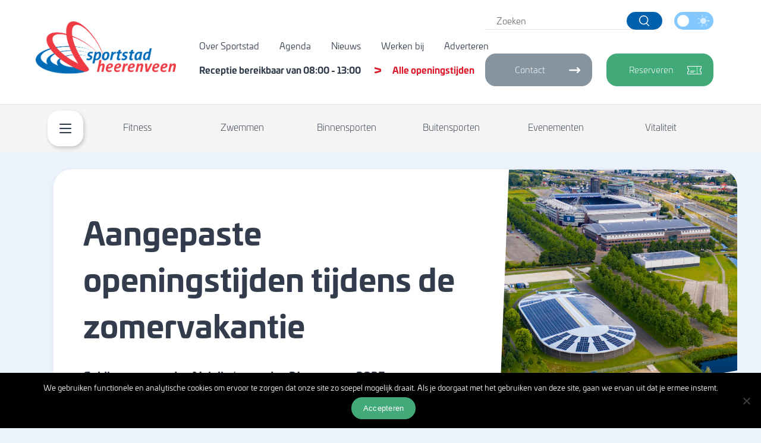

--- FILE ---
content_type: text/html; charset=UTF-8
request_url: https://www.sportstad.nl/aangepaste-openingstijden-tijdens-de-zomervakantie/
body_size: 35432
content:
<!DOCTYPE html>
<html lang="nl-NL">
	<head>
        
		<script>

			/************************************************************/
			/*															*/
			/*		Strategie & design: 	Okkinga Communicatie		*/
			/*		Technische realisatie: 	internetmensen.nl			*/
			/*															*/
			/************************************************************/
			
		</script>

		<!-- var -->
		<meta charset="UTF-8" />
		<link rel="profile" href="https://gmpg.org/xfn/11" />
		<link rel="pingback" href="https://www.sportstad.nl/xmlrpc.php" />
		<meta content="width=device-width, height=device-height, initial-scale=1.0, maximum-scale=1.0, user-scalable=no" name="viewport">

		<!-- title -->
		<title>Aangepaste openingstijden tijdens de zomervakantie - Sportstad Heerenveen</title>

		<!-- wp head -->
		<meta name='robots' content='index, follow, max-image-preview:large, max-snippet:-1, max-video-preview:-1' />

<!-- Google Tag Manager for WordPress by gtm4wp.com -->
<script data-cfasync="false" data-pagespeed-no-defer>
	var gtm4wp_datalayer_name = "dataLayer";
	var dataLayer = dataLayer || [];
</script>
<!-- End Google Tag Manager for WordPress by gtm4wp.com -->
	<!-- This site is optimized with the Yoast SEO plugin v26.6 - https://yoast.com/wordpress/plugins/seo/ -->
	<link rel="canonical" href="https://www.sportstad.nl/aangepaste-openingstijden-tijdens-de-zomervakantie/" />
	<meta property="og:locale" content="nl_NL" />
	<meta property="og:type" content="article" />
	<meta property="og:title" content="Aangepaste openingstijden tijdens de zomervakantie - Sportstad Heerenveen" />
	<meta property="og:description" content="Bekijk hier de aanpaste openingstijden tijdens de zomervakantie." />
	<meta property="og:url" content="https://www.sportstad.nl/aangepaste-openingstijden-tijdens-de-zomervakantie/" />
	<meta property="og:site_name" content="Sportstad Heerenveen" />
	<meta property="article:published_time" content="2025-07-01T09:28:01+00:00" />
	<meta property="article:modified_time" content="2025-07-16T06:30:39+00:00" />
	<meta property="og:image" content="https://www.sportstad.nl/wp-content/uploads/2025/06/duurzaamheid-768x768.png" />
	<meta property="og:image:width" content="768" />
	<meta property="og:image:height" content="768" />
	<meta property="og:image:type" content="image/png" />
	<meta name="author" content="carlijn" />
	<meta name="twitter:card" content="summary_large_image" />
	<meta name="twitter:label1" content="Geschreven door" />
	<meta name="twitter:data1" content="carlijn" />
	<meta name="twitter:label2" content="Geschatte leestijd" />
	<meta name="twitter:data2" content="2 minuten" />
	<script type="application/ld+json" class="yoast-schema-graph">{"@context":"https://schema.org","@graph":[{"@type":"WebPage","@id":"https://www.sportstad.nl/aangepaste-openingstijden-tijdens-de-zomervakantie/","url":"https://www.sportstad.nl/aangepaste-openingstijden-tijdens-de-zomervakantie/","name":"Aangepaste openingstijden tijdens de zomervakantie - Sportstad Heerenveen","isPartOf":{"@id":"https://www.sportstad.nl/#website"},"primaryImageOfPage":{"@id":"https://www.sportstad.nl/aangepaste-openingstijden-tijdens-de-zomervakantie/#primaryimage"},"image":{"@id":"https://www.sportstad.nl/aangepaste-openingstijden-tijdens-de-zomervakantie/#primaryimage"},"thumbnailUrl":"https://www.sportstad.nl/wp-content/uploads/2025/06/duurzaamheid.png","datePublished":"2025-07-01T09:28:01+00:00","dateModified":"2025-07-16T06:30:39+00:00","author":{"@id":"https://www.sportstad.nl/#/schema/person/b3ddc31ce9b6af932cd76ec066d1e72a"},"breadcrumb":{"@id":"https://www.sportstad.nl/aangepaste-openingstijden-tijdens-de-zomervakantie/#breadcrumb"},"inLanguage":"nl-NL","potentialAction":[{"@type":"ReadAction","target":["https://www.sportstad.nl/aangepaste-openingstijden-tijdens-de-zomervakantie/"]}]},{"@type":"ImageObject","inLanguage":"nl-NL","@id":"https://www.sportstad.nl/aangepaste-openingstijden-tijdens-de-zomervakantie/#primaryimage","url":"https://www.sportstad.nl/wp-content/uploads/2025/06/duurzaamheid.png","contentUrl":"https://www.sportstad.nl/wp-content/uploads/2025/06/duurzaamheid.png","width":1726,"height":1725,"caption":"Sportstad Complex"},{"@type":"BreadcrumbList","@id":"https://www.sportstad.nl/aangepaste-openingstijden-tijdens-de-zomervakantie/#breadcrumb","itemListElement":[{"@type":"ListItem","position":1,"name":"Home","item":"https://www.sportstad.nl/"},{"@type":"ListItem","position":2,"name":"Aangepaste openingstijden tijdens de zomervakantie"}]},{"@type":"WebSite","@id":"https://www.sportstad.nl/#website","url":"https://www.sportstad.nl/","name":"Sportstad Heerenveen","description":"Just another WordPress site","potentialAction":[{"@type":"SearchAction","target":{"@type":"EntryPoint","urlTemplate":"https://www.sportstad.nl/?s={search_term_string}"},"query-input":{"@type":"PropertyValueSpecification","valueRequired":true,"valueName":"search_term_string"}}],"inLanguage":"nl-NL"},{"@type":"Person","@id":"https://www.sportstad.nl/#/schema/person/b3ddc31ce9b6af932cd76ec066d1e72a","name":"carlijn","image":{"@type":"ImageObject","inLanguage":"nl-NL","@id":"https://www.sportstad.nl/#/schema/person/image/","url":"https://secure.gravatar.com/avatar/d2f3438fcc831e3525cd1e5fa05a156e7b11d85712b5b73488827a5674a3f8ae?s=96&d=mm&r=g","contentUrl":"https://secure.gravatar.com/avatar/d2f3438fcc831e3525cd1e5fa05a156e7b11d85712b5b73488827a5674a3f8ae?s=96&d=mm&r=g","caption":"carlijn"},"url":"https://www.sportstad.nl/author/carlijn/"}]}</script>
	<!-- / Yoast SEO plugin. -->


<link rel='dns-prefetch' href='//maps.google.com' />
<link rel="alternate" title="oEmbed (JSON)" type="application/json+oembed" href="https://www.sportstad.nl/wp-json/oembed/1.0/embed?url=https%3A%2F%2Fwww.sportstad.nl%2Faangepaste-openingstijden-tijdens-de-zomervakantie%2F" />
<link rel="alternate" title="oEmbed (XML)" type="text/xml+oembed" href="https://www.sportstad.nl/wp-json/oembed/1.0/embed?url=https%3A%2F%2Fwww.sportstad.nl%2Faangepaste-openingstijden-tijdens-de-zomervakantie%2F&#038;format=xml" />
<style id='wp-img-auto-sizes-contain-inline-css' type='text/css'>
img:is([sizes=auto i],[sizes^="auto," i]){contain-intrinsic-size:3000px 1500px}
/*# sourceURL=wp-img-auto-sizes-contain-inline-css */
</style>
<style id='wp-emoji-styles-inline-css' type='text/css'>

	img.wp-smiley, img.emoji {
		display: inline !important;
		border: none !important;
		box-shadow: none !important;
		height: 1em !important;
		width: 1em !important;
		margin: 0 0.07em !important;
		vertical-align: -0.1em !important;
		background: none !important;
		padding: 0 !important;
	}
/*# sourceURL=wp-emoji-styles-inline-css */
</style>
<style id='wp-block-library-inline-css' type='text/css'>
:root{--wp-block-synced-color:#7a00df;--wp-block-synced-color--rgb:122,0,223;--wp-bound-block-color:var(--wp-block-synced-color);--wp-editor-canvas-background:#ddd;--wp-admin-theme-color:#007cba;--wp-admin-theme-color--rgb:0,124,186;--wp-admin-theme-color-darker-10:#006ba1;--wp-admin-theme-color-darker-10--rgb:0,107,160.5;--wp-admin-theme-color-darker-20:#005a87;--wp-admin-theme-color-darker-20--rgb:0,90,135;--wp-admin-border-width-focus:2px}@media (min-resolution:192dpi){:root{--wp-admin-border-width-focus:1.5px}}.wp-element-button{cursor:pointer}:root .has-very-light-gray-background-color{background-color:#eee}:root .has-very-dark-gray-background-color{background-color:#313131}:root .has-very-light-gray-color{color:#eee}:root .has-very-dark-gray-color{color:#313131}:root .has-vivid-green-cyan-to-vivid-cyan-blue-gradient-background{background:linear-gradient(135deg,#00d084,#0693e3)}:root .has-purple-crush-gradient-background{background:linear-gradient(135deg,#34e2e4,#4721fb 50%,#ab1dfe)}:root .has-hazy-dawn-gradient-background{background:linear-gradient(135deg,#faaca8,#dad0ec)}:root .has-subdued-olive-gradient-background{background:linear-gradient(135deg,#fafae1,#67a671)}:root .has-atomic-cream-gradient-background{background:linear-gradient(135deg,#fdd79a,#004a59)}:root .has-nightshade-gradient-background{background:linear-gradient(135deg,#330968,#31cdcf)}:root .has-midnight-gradient-background{background:linear-gradient(135deg,#020381,#2874fc)}:root{--wp--preset--font-size--normal:16px;--wp--preset--font-size--huge:42px}.has-regular-font-size{font-size:1em}.has-larger-font-size{font-size:2.625em}.has-normal-font-size{font-size:var(--wp--preset--font-size--normal)}.has-huge-font-size{font-size:var(--wp--preset--font-size--huge)}.has-text-align-center{text-align:center}.has-text-align-left{text-align:left}.has-text-align-right{text-align:right}.has-fit-text{white-space:nowrap!important}#end-resizable-editor-section{display:none}.aligncenter{clear:both}.items-justified-left{justify-content:flex-start}.items-justified-center{justify-content:center}.items-justified-right{justify-content:flex-end}.items-justified-space-between{justify-content:space-between}.screen-reader-text{border:0;clip-path:inset(50%);height:1px;margin:-1px;overflow:hidden;padding:0;position:absolute;width:1px;word-wrap:normal!important}.screen-reader-text:focus{background-color:#ddd;clip-path:none;color:#444;display:block;font-size:1em;height:auto;left:5px;line-height:normal;padding:15px 23px 14px;text-decoration:none;top:5px;width:auto;z-index:100000}html :where(.has-border-color){border-style:solid}html :where([style*=border-top-color]){border-top-style:solid}html :where([style*=border-right-color]){border-right-style:solid}html :where([style*=border-bottom-color]){border-bottom-style:solid}html :where([style*=border-left-color]){border-left-style:solid}html :where([style*=border-width]){border-style:solid}html :where([style*=border-top-width]){border-top-style:solid}html :where([style*=border-right-width]){border-right-style:solid}html :where([style*=border-bottom-width]){border-bottom-style:solid}html :where([style*=border-left-width]){border-left-style:solid}html :where(img[class*=wp-image-]){height:auto;max-width:100%}:where(figure){margin:0 0 1em}html :where(.is-position-sticky){--wp-admin--admin-bar--position-offset:var(--wp-admin--admin-bar--height,0px)}@media screen and (max-width:600px){html :where(.is-position-sticky){--wp-admin--admin-bar--position-offset:0px}}

/*# sourceURL=wp-block-library-inline-css */
</style><style id='global-styles-inline-css' type='text/css'>
:root{--wp--preset--aspect-ratio--square: 1;--wp--preset--aspect-ratio--4-3: 4/3;--wp--preset--aspect-ratio--3-4: 3/4;--wp--preset--aspect-ratio--3-2: 3/2;--wp--preset--aspect-ratio--2-3: 2/3;--wp--preset--aspect-ratio--16-9: 16/9;--wp--preset--aspect-ratio--9-16: 9/16;--wp--preset--color--black: #000000;--wp--preset--color--cyan-bluish-gray: #abb8c3;--wp--preset--color--white: #ffffff;--wp--preset--color--pale-pink: #f78da7;--wp--preset--color--vivid-red: #cf2e2e;--wp--preset--color--luminous-vivid-orange: #ff6900;--wp--preset--color--luminous-vivid-amber: #fcb900;--wp--preset--color--light-green-cyan: #7bdcb5;--wp--preset--color--vivid-green-cyan: #00d084;--wp--preset--color--pale-cyan-blue: #8ed1fc;--wp--preset--color--vivid-cyan-blue: #0693e3;--wp--preset--color--vivid-purple: #9b51e0;--wp--preset--gradient--vivid-cyan-blue-to-vivid-purple: linear-gradient(135deg,rgb(6,147,227) 0%,rgb(155,81,224) 100%);--wp--preset--gradient--light-green-cyan-to-vivid-green-cyan: linear-gradient(135deg,rgb(122,220,180) 0%,rgb(0,208,130) 100%);--wp--preset--gradient--luminous-vivid-amber-to-luminous-vivid-orange: linear-gradient(135deg,rgb(252,185,0) 0%,rgb(255,105,0) 100%);--wp--preset--gradient--luminous-vivid-orange-to-vivid-red: linear-gradient(135deg,rgb(255,105,0) 0%,rgb(207,46,46) 100%);--wp--preset--gradient--very-light-gray-to-cyan-bluish-gray: linear-gradient(135deg,rgb(238,238,238) 0%,rgb(169,184,195) 100%);--wp--preset--gradient--cool-to-warm-spectrum: linear-gradient(135deg,rgb(74,234,220) 0%,rgb(151,120,209) 20%,rgb(207,42,186) 40%,rgb(238,44,130) 60%,rgb(251,105,98) 80%,rgb(254,248,76) 100%);--wp--preset--gradient--blush-light-purple: linear-gradient(135deg,rgb(255,206,236) 0%,rgb(152,150,240) 100%);--wp--preset--gradient--blush-bordeaux: linear-gradient(135deg,rgb(254,205,165) 0%,rgb(254,45,45) 50%,rgb(107,0,62) 100%);--wp--preset--gradient--luminous-dusk: linear-gradient(135deg,rgb(255,203,112) 0%,rgb(199,81,192) 50%,rgb(65,88,208) 100%);--wp--preset--gradient--pale-ocean: linear-gradient(135deg,rgb(255,245,203) 0%,rgb(182,227,212) 50%,rgb(51,167,181) 100%);--wp--preset--gradient--electric-grass: linear-gradient(135deg,rgb(202,248,128) 0%,rgb(113,206,126) 100%);--wp--preset--gradient--midnight: linear-gradient(135deg,rgb(2,3,129) 0%,rgb(40,116,252) 100%);--wp--preset--font-size--small: 13px;--wp--preset--font-size--medium: 20px;--wp--preset--font-size--large: 36px;--wp--preset--font-size--x-large: 42px;--wp--preset--spacing--20: 0.44rem;--wp--preset--spacing--30: 0.67rem;--wp--preset--spacing--40: 1rem;--wp--preset--spacing--50: 1.5rem;--wp--preset--spacing--60: 2.25rem;--wp--preset--spacing--70: 3.38rem;--wp--preset--spacing--80: 5.06rem;--wp--preset--shadow--natural: 6px 6px 9px rgba(0, 0, 0, 0.2);--wp--preset--shadow--deep: 12px 12px 50px rgba(0, 0, 0, 0.4);--wp--preset--shadow--sharp: 6px 6px 0px rgba(0, 0, 0, 0.2);--wp--preset--shadow--outlined: 6px 6px 0px -3px rgb(255, 255, 255), 6px 6px rgb(0, 0, 0);--wp--preset--shadow--crisp: 6px 6px 0px rgb(0, 0, 0);}:where(.is-layout-flex){gap: 0.5em;}:where(.is-layout-grid){gap: 0.5em;}body .is-layout-flex{display: flex;}.is-layout-flex{flex-wrap: wrap;align-items: center;}.is-layout-flex > :is(*, div){margin: 0;}body .is-layout-grid{display: grid;}.is-layout-grid > :is(*, div){margin: 0;}:where(.wp-block-columns.is-layout-flex){gap: 2em;}:where(.wp-block-columns.is-layout-grid){gap: 2em;}:where(.wp-block-post-template.is-layout-flex){gap: 1.25em;}:where(.wp-block-post-template.is-layout-grid){gap: 1.25em;}.has-black-color{color: var(--wp--preset--color--black) !important;}.has-cyan-bluish-gray-color{color: var(--wp--preset--color--cyan-bluish-gray) !important;}.has-white-color{color: var(--wp--preset--color--white) !important;}.has-pale-pink-color{color: var(--wp--preset--color--pale-pink) !important;}.has-vivid-red-color{color: var(--wp--preset--color--vivid-red) !important;}.has-luminous-vivid-orange-color{color: var(--wp--preset--color--luminous-vivid-orange) !important;}.has-luminous-vivid-amber-color{color: var(--wp--preset--color--luminous-vivid-amber) !important;}.has-light-green-cyan-color{color: var(--wp--preset--color--light-green-cyan) !important;}.has-vivid-green-cyan-color{color: var(--wp--preset--color--vivid-green-cyan) !important;}.has-pale-cyan-blue-color{color: var(--wp--preset--color--pale-cyan-blue) !important;}.has-vivid-cyan-blue-color{color: var(--wp--preset--color--vivid-cyan-blue) !important;}.has-vivid-purple-color{color: var(--wp--preset--color--vivid-purple) !important;}.has-black-background-color{background-color: var(--wp--preset--color--black) !important;}.has-cyan-bluish-gray-background-color{background-color: var(--wp--preset--color--cyan-bluish-gray) !important;}.has-white-background-color{background-color: var(--wp--preset--color--white) !important;}.has-pale-pink-background-color{background-color: var(--wp--preset--color--pale-pink) !important;}.has-vivid-red-background-color{background-color: var(--wp--preset--color--vivid-red) !important;}.has-luminous-vivid-orange-background-color{background-color: var(--wp--preset--color--luminous-vivid-orange) !important;}.has-luminous-vivid-amber-background-color{background-color: var(--wp--preset--color--luminous-vivid-amber) !important;}.has-light-green-cyan-background-color{background-color: var(--wp--preset--color--light-green-cyan) !important;}.has-vivid-green-cyan-background-color{background-color: var(--wp--preset--color--vivid-green-cyan) !important;}.has-pale-cyan-blue-background-color{background-color: var(--wp--preset--color--pale-cyan-blue) !important;}.has-vivid-cyan-blue-background-color{background-color: var(--wp--preset--color--vivid-cyan-blue) !important;}.has-vivid-purple-background-color{background-color: var(--wp--preset--color--vivid-purple) !important;}.has-black-border-color{border-color: var(--wp--preset--color--black) !important;}.has-cyan-bluish-gray-border-color{border-color: var(--wp--preset--color--cyan-bluish-gray) !important;}.has-white-border-color{border-color: var(--wp--preset--color--white) !important;}.has-pale-pink-border-color{border-color: var(--wp--preset--color--pale-pink) !important;}.has-vivid-red-border-color{border-color: var(--wp--preset--color--vivid-red) !important;}.has-luminous-vivid-orange-border-color{border-color: var(--wp--preset--color--luminous-vivid-orange) !important;}.has-luminous-vivid-amber-border-color{border-color: var(--wp--preset--color--luminous-vivid-amber) !important;}.has-light-green-cyan-border-color{border-color: var(--wp--preset--color--light-green-cyan) !important;}.has-vivid-green-cyan-border-color{border-color: var(--wp--preset--color--vivid-green-cyan) !important;}.has-pale-cyan-blue-border-color{border-color: var(--wp--preset--color--pale-cyan-blue) !important;}.has-vivid-cyan-blue-border-color{border-color: var(--wp--preset--color--vivid-cyan-blue) !important;}.has-vivid-purple-border-color{border-color: var(--wp--preset--color--vivid-purple) !important;}.has-vivid-cyan-blue-to-vivid-purple-gradient-background{background: var(--wp--preset--gradient--vivid-cyan-blue-to-vivid-purple) !important;}.has-light-green-cyan-to-vivid-green-cyan-gradient-background{background: var(--wp--preset--gradient--light-green-cyan-to-vivid-green-cyan) !important;}.has-luminous-vivid-amber-to-luminous-vivid-orange-gradient-background{background: var(--wp--preset--gradient--luminous-vivid-amber-to-luminous-vivid-orange) !important;}.has-luminous-vivid-orange-to-vivid-red-gradient-background{background: var(--wp--preset--gradient--luminous-vivid-orange-to-vivid-red) !important;}.has-very-light-gray-to-cyan-bluish-gray-gradient-background{background: var(--wp--preset--gradient--very-light-gray-to-cyan-bluish-gray) !important;}.has-cool-to-warm-spectrum-gradient-background{background: var(--wp--preset--gradient--cool-to-warm-spectrum) !important;}.has-blush-light-purple-gradient-background{background: var(--wp--preset--gradient--blush-light-purple) !important;}.has-blush-bordeaux-gradient-background{background: var(--wp--preset--gradient--blush-bordeaux) !important;}.has-luminous-dusk-gradient-background{background: var(--wp--preset--gradient--luminous-dusk) !important;}.has-pale-ocean-gradient-background{background: var(--wp--preset--gradient--pale-ocean) !important;}.has-electric-grass-gradient-background{background: var(--wp--preset--gradient--electric-grass) !important;}.has-midnight-gradient-background{background: var(--wp--preset--gradient--midnight) !important;}.has-small-font-size{font-size: var(--wp--preset--font-size--small) !important;}.has-medium-font-size{font-size: var(--wp--preset--font-size--medium) !important;}.has-large-font-size{font-size: var(--wp--preset--font-size--large) !important;}.has-x-large-font-size{font-size: var(--wp--preset--font-size--x-large) !important;}
/*# sourceURL=global-styles-inline-css */
</style>

<style id='classic-theme-styles-inline-css' type='text/css'>
/*! This file is auto-generated */
.wp-block-button__link{color:#fff;background-color:#32373c;border-radius:9999px;box-shadow:none;text-decoration:none;padding:calc(.667em + 2px) calc(1.333em + 2px);font-size:1.125em}.wp-block-file__button{background:#32373c;color:#fff;text-decoration:none}
/*# sourceURL=/wp-includes/css/classic-themes.min.css */
</style>
<link rel='stylesheet' id='cookie-notice-front-css' href='https://www.sportstad.nl/wp-content/plugins/cookie-notice/css/front.min.css?ver=2.5.11' type='text/css' media='all' />
<link rel='stylesheet' id='grw-public-main-css-css' href='https://www.sportstad.nl/wp-content/plugins/widget-google-reviews/assets/css/public-main.css?ver=6.9.1' type='text/css' media='all' />
<link rel='stylesheet' id='slick-css-css' href='https://www.sportstad.nl/wp-content/themes/sportstad-heerenveen/lib-frontend/slick/slick.css?ver=1649931519' type='text/css' media='screen, projection' />
<link rel='stylesheet' id='fresco-css-css' href='https://www.sportstad.nl/wp-content/themes/sportstad-heerenveen/lib-frontend/fresco/fresco.css?ver=1650363582' type='text/css' media='screen, projection' />
<link rel='stylesheet' id='im-main-css' href='https://www.sportstad.nl/wp-content/themes/sportstad-heerenveen/css/style.css?ver=1768004228' type='text/css' media='all' />
<script type="text/javascript" src="//maps.google.com/maps/api/js?libraries=geometry&amp;v=3.25&amp;key=AIzaSyDB8ZIbQmm2YFfmfMdkbRkWMwA1ihk1sgY&amp;ver=3.25" id="google-maps-js"></script>
<script type="text/javascript" id="cookie-notice-front-js-before">
/* <![CDATA[ */
var cnArgs = {"ajaxUrl":"https:\/\/www.sportstad.nl\/wp-admin\/admin-ajax.php","nonce":"262911beb1","hideEffect":"fade","position":"bottom","onScroll":false,"onScrollOffset":100,"onClick":false,"cookieName":"cookie_notice_accepted","cookieTime":2592000,"cookieTimeRejected":2592000,"globalCookie":false,"redirection":true,"cache":false,"revokeCookies":false,"revokeCookiesOpt":"automatic"};

//# sourceURL=cookie-notice-front-js-before
/* ]]> */
</script>
<script type="text/javascript" src="https://www.sportstad.nl/wp-content/plugins/cookie-notice/js/front.min.js?ver=2.5.11" id="cookie-notice-front-js"></script>
<script type="text/javascript" defer="defer" src="https://www.sportstad.nl/wp-content/plugins/widget-google-reviews/assets/js/public-main.js?ver=6.9.1" id="grw-public-main-js-js"></script>
<script type="text/javascript" src="https://www.sportstad.nl/wp-includes/js/jquery/jquery.min.js?ver=3.7.1" id="jquery-core-js"></script>
<script type="text/javascript" src="https://www.sportstad.nl/wp-includes/js/jquery/jquery-migrate.min.js?ver=3.4.1" id="jquery-migrate-js"></script>
<script type="text/javascript" src="https://www.sportstad.nl/wp-content/themes/sportstad-heerenveen/lib-frontend/slick/slick.js?ver=1670402755" id="slick-js-js"></script>
<script type="text/javascript" src="https://www.sportstad.nl/wp-content/themes/sportstad-heerenveen/lib-frontend/dotdotdot/dotdotdot.js?ver=1670403124" id="dotdotdot-js-js"></script>
<script type="text/javascript" src="https://www.sportstad.nl/wp-content/themes/sportstad-heerenveen/lib-frontend/fresco/fresco.js?ver=1650363582" id="fresco-js-js"></script>
<script type="text/javascript" src="https://www.sportstad.nl/wp-content/themes/sportstad-heerenveen/lib-frontend/cookies/cookies.js?ver=1662128859" id="cookies-js-js"></script>
<script type="text/javascript" src="https://www.sportstad.nl/wp-content/themes/sportstad-heerenveen/scripts/script.js?ver=1671540035" id="raamwerck-general-script-js"></script>
<script type="text/javascript" src="https://www.sportstad.nl/wp-content/themes/sportstad-heerenveen/scripts/script-layouts.js?ver=1768004228" id="raamwerck-layouts-script-js"></script>
<link rel="https://api.w.org/" href="https://www.sportstad.nl/wp-json/" /><link rel="alternate" title="JSON" type="application/json" href="https://www.sportstad.nl/wp-json/wp/v2/posts/2933" /><link rel="EditURI" type="application/rsd+xml" title="RSD" href="https://www.sportstad.nl/xmlrpc.php?rsd" />
<meta name="generator" content="WordPress 6.9" />
<link rel='shortlink' href='https://www.sportstad.nl/?p=2933' />

<!-- Google Tag Manager for WordPress by gtm4wp.com -->
<!-- GTM Container placement set to automatic -->
<script data-cfasync="false" data-pagespeed-no-defer type="text/javascript">
	var dataLayer_content = {"pagePostType":"post","pagePostType2":"single-post","pageCategory":["algemeen"],"pagePostAuthor":"carlijn"};
	dataLayer.push( dataLayer_content );
</script>
<script data-cfasync="false" data-pagespeed-no-defer type="text/javascript">
(function(w,d,s,l,i){w[l]=w[l]||[];w[l].push({'gtm.start':
new Date().getTime(),event:'gtm.js'});var f=d.getElementsByTagName(s)[0],
j=d.createElement(s),dl=l!='dataLayer'?'&l='+l:'';j.async=true;j.src=
'//www.googletagmanager.com/gtm.js?id='+i+dl;f.parentNode.insertBefore(j,f);
})(window,document,'script','dataLayer','GTM-TN2D7NJZ');
</script>
<!-- End Google Tag Manager for WordPress by gtm4wp.com --><script>var raamweck_alert_closed_cookie_name = "raamweck_alert_closed_d41d8cd98f00b204e9800998ecf8427e";</script><link rel="icon" href="https://www.sportstad.nl/wp-content/uploads/2022/08/cropped-favicon-Sportstad-150x150.png" sizes="32x32" />
<link rel="icon" href="https://www.sportstad.nl/wp-content/uploads/2022/08/cropped-favicon-Sportstad-300x300.png" sizes="192x192" />
<link rel="apple-touch-icon" href="https://www.sportstad.nl/wp-content/uploads/2022/08/cropped-favicon-Sportstad-300x300.png" />
<meta name="msapplication-TileImage" content="https://www.sportstad.nl/wp-content/uploads/2022/08/cropped-favicon-Sportstad-300x300.png" />

		<!-- pass along -->
		<script type="text/javascript">
			var stylesheet_directory_uri = 'https://www.sportstad.nl/wp-content/themes/sportstad-heerenveen';
		</script>

		<!-- font awesome -->
		<script src="https://kit.fontawesome.com/5810e05bea.js" crossorigin="anonymous"></script>

	</head>
	<body class="wp-singular post-template-default single single-post postid-2933 single-format-standard wp-theme-sportstad-heerenveen cookies-not-set theme-algemeen">
        
		  <div id="page" class="loaded post-2933 post type-post status-publish format-standard has-post-thumbnail hentry category-algemeen">

					<div  class="layout layout-header" >
						
				<svg style="position:absolute;width:0;height:0;" height="0" width="0">
					<defs>
						<clipPath id="imageclip1" clipPathUnits="objectBoundingBox">
						<path d="M 0.13206169,0.00511318 0.9185909,3.1846541e-6 A 0.08088357,0.08088357 45.357005 0 1 0.99998541,0.0824184 L 0.9877393,0.72827924 A 0.12409671,0.12409671 130.15698 0 1 0.88685935,0.84783652 L 0.0955777,0.99838503 A 0.0805266,0.0805266 40.726913 0 1 6.0953e-5,0.91614958 L 0.0316982,0.10228071 A 0.10109659,0.10109659 135.92694 0 1 0.13206169,0.00511318 Z"
					</defs>
				</svg>

				<svg style="position:absolute;width:0;height:0;" height="0" width="0">
					<defs>
						<clipPath id="imageclip2" clipPathUnits="objectBoundingBox">
						<path d="M 0.00311522,0.07203564 0.97706538,0.00141849 c 0.0192677,0.00366084 0.0199707,0.02234301 0.0198724,0.05678953 l -0.0240525,0.82390732 c 6.139e-5,0.0281437 -0.001046,0.0484957 -0.0255907,0.0544805 l -0.94337146,0.0586083 z"
					</defs>
				</svg>

				<svg style="position:absolute;width:0;height:0;" height="0" width="0">
					<defs>
						<clipPath id="imageclip3" clipPathUnits="objectBoundingBox">
						<path d="M 1,0.9279697 0.05119504,0.99999305 C 0.01308845,1.0004686 -9.8359273e-5,0.97649497 5.5168885e-7,0.94186932 L 0.02420255,0.11367696 C 0.02414077,0.09162031 0.04189429,0.06492904 0.07075134,0.05891311 L 0.99918708,0 Z"
					</defs>
				</svg>

				<svg style="position:absolute;width:0;height:0;" height="0" width="0">
					<defs>
						<clipPath id="imageclip4" clipPathUnits="objectBoundingBox">
						<path d="m 0,0 h 0.94016514 l 0.0594942,0.91177091 c 0.004418,0.0607464 -0.0346699,0.0889711 -0.0863314,0.0882143 L 0,0.89463963 Z"
					</defs>
				</svg>

				<svg style="position:absolute;width:0;height:0;" height="0" width="0">
					<defs>
						<clipPath id="imageclip5" clipPathUnits="objectBoundingBox">
						<path d="M 1,0 H 0.05983487 L 3.4068509e-4,0.91177091 C -0.00407759,0.97251731 0.03501057,1.000742 0.08667208,0.99998519 L 1,0.89463963 Z"
					</defs>
				</svg>

				<svg style="position:absolute;width:0;height:0;" height="0" width="0">
					<defs>
						<clipPath id="imageclip6" clipPathUnits="objectBoundingBox">
						<path d="M 0.86793844,0.00511318 0.08140923,3.1846541e-6 A 0.08088357,0.08088357 134.64299 0 0 1.4718e-5,0.0824184 L 0.01226083,0.72827924 a 0.12409671,0.12409671 49.843021 0 0 0.10087995,0.11955728 l 0.79128165,0.15054851 a 0.0805266,0.0805266 139.27309 0 0 0.0955168,-0.0822354 L 0.96830193,0.10228071 A 0.10109659,0.10109659 44.07306 0 0 0.86793844,0.00511318 Z"
					</defs>
				</svg>

				<svg style="position:absolute;width:0;height:0;" height="0" width="0">
					<defs>
						<clipPath id="imageclip7" clipPathUnits="objectBoundingBox">
						<path d="M 1,0.9279697 0.02535682,0.99999305 C 6.8610625e-4,1.0004686 -9.8359273e-5,0.97649497 5.5168885e-7,0.94186932 L 0.02420255,0.11367696 C 0.02620783,0.07508385 0.04912899,0.0597614 0.0728184,0.05891311 L 0.99918708,0 Z"
					</defs>
				</svg>

				<svg style="position:absolute;width:0;height:0;" height="0" width="0">
					<defs>
						<clipPath id="imageclip8" clipPathUnits="objectBoundingBox">
						<path d="M 0.08886914,0.00512167 0.95941439,1.4862818e-6 C 1.0048634,-2.658258e-4 1.000189,0.03555707 0.9993269,0.08111653 L 0.9870882,0.7282655 C 0.9859762,0.7870803 0.9853262,0.8192839 0.9277018,0.83048668 L 0.06134363,0.99890999 C 0.01934391,1.0070749 -0.00200481,0.96836229 5.5778087e-6,0.91651053 L 0.03162375,0.10101845 C 0.03372204,0.04689957 0.04703153,0.00536774 0.08886914,0.00512167 Z"
					</defs>
				</svg>

				<div id="blanket"></div>
				<div class="header-big">
					
					<div class="upper">
						<div class="container">
							<a class="home" href="https://www.sportstad.nl"><img src="https://www.sportstad.nl/wp-content/themes/sportstad-heerenveen/images/sportstad-heerenveen.png" alt="sportstad heerenveen"></a>
							<ul class="menu">
								<li id="menu-item-46" class="menu-item menu-item-type-post_type menu-item-object-page menu-item-46"><a href="https://www.sportstad.nl/over-sportstad/" data-depth="0">Over Sportstad</a></li>
<li id="menu-item-45" class="menu-item menu-item-type-post_type menu-item-object-page menu-item-45"><a href="https://www.sportstad.nl/agenda/" data-depth="0">Agenda</a></li>
<li id="menu-item-47" class="menu-item menu-item-type-post_type menu-item-object-page menu-item-47"><a href="https://www.sportstad.nl/?page_id=29" data-depth="0">Nieuws</a></li>
<li id="menu-item-44" class="menu-item menu-item-type-post_type menu-item-object-page menu-item-44"><a href="https://www.sportstad.nl/werkenbij/" data-depth="0">Werken bij</a></li>
<li id="menu-item-2004" class="menu-item menu-item-type-post_type menu-item-object-page menu-item-2004"><a href="https://www.sportstad.nl/adverteren/" data-depth="0">Adverteren</a></li>

							</ul>  
							<div class="text">
								Receptie bereikbaar van 
            <div class="start">08:00</div> - 
            <div class="stop">13:00</div>
         <a href="https://www.sportstad.nl/alle-openingstijden">Alle openingstijden</a>
							</div>
							<form action="/" class="search" _lpchecked="1">
								
								<input type="text" name="s" placeholder="Zoeken">
								<button><i class="fas fa-search"></i></button>
							</form>  							
							<div class="dark-mode-toggle">
								<i class="fa-regular fa-moon"></i>
								<i class="fa-regular fa-sun"></i>
							</div>						
							<div class="ctas">
								<a href="https://www.sportstad.nl/contact/" target="" class="contact">Contact </a>
								<a href="https://webshop.sportstad.nl/" target="_blank" class="booking">Reserveren</a>
							</div>
						</div>
					</div>
					<div class="lower">
						<div class="container">
							<div class="full-menu-toggle-big">
								<i class="fa-regular fa-bars"></i>
								<i class="fa-regular fa-xmark"></i>
							</div>   
							<ul class="full-menu-big">
								<li id="menu-item-26" class="menu-item menu-item-type-post_type menu-item-object-page menu-item-has-children menu-item-26"><a href="https://www.sportstad.nl/fitness/" data-theme="fitness" data-depth="0">Fitness</a>
<ul class="sub-menu">
	<li id="menu-item-1383" class="menu-item menu-item-type-post_type menu-item-object-page menu-item-1383"><a href="https://www.sportstad.nl/fitness/lidmaatschappen/" data-depth="1">Lidmaatschappen</a></li>
	<li id="menu-item-1205" class="menu-item menu-item-type-post_type menu-item-object-page menu-item-1205"><a href="https://www.sportstad.nl/fitness/groepslessen/" data-depth="1">Groepslessen</a></li>
	<li id="menu-item-1206" class="menu-item menu-item-type-post_type menu-item-object-page menu-item-1206"><a href="https://www.sportstad.nl/fitness/leefstijlbegeleiding/" data-depth="1">Leefstijlbegeleiding</a></li>
	<li id="menu-item-1207" class="menu-item menu-item-type-post_type menu-item-object-page menu-item-1207"><a href="https://www.sportstad.nl/fitness/personaltraining/" data-depth="1">Personal training</a></li>
</ul>
</li>
<li id="menu-item-831" class="menu-item menu-item-type-post_type menu-item-object-page menu-item-has-children menu-item-831"><a href="https://www.sportstad.nl/zwemmen/" data-theme="zwemmen" data-depth="0">Zwemmen</a>
<ul class="sub-menu">
	<li id="menu-item-833" class="menu-item menu-item-type-post_type menu-item-object-page menu-item-833"><a href="https://www.sportstad.nl/zwemmen/vrijzwemmen/" data-depth="1">Vrijzwemmen</a></li>
	<li id="menu-item-1527" class="menu-item menu-item-type-post_type menu-item-object-page menu-item-1527"><a href="https://www.sportstad.nl/zwemmen/aquasporten/" data-depth="1">Aquasporten</a></li>
	<li id="menu-item-834" class="menu-item menu-item-type-post_type menu-item-object-page menu-item-has-children menu-item-834"><a href="https://www.sportstad.nl/zwemmen/zwemles/" data-depth="1">Zwemles</a>
	<ul class="sub-menu">
		<li id="menu-item-835" class="menu-item menu-item-type-post_type menu-item-object-page menu-item-835"><a href="https://www.sportstad.nl/zwemmen/zwemles/easyswim/" data-depth="2">Easyswim</a></li>
		<li id="menu-item-839" class="menu-item menu-item-type-post_type menu-item-object-page menu-item-839"><a href="https://www.sportstad.nl/zwemmen/zwemles/vanaf-4-en-een-half-jaar/" data-depth="2">Zwemles vanaf 4,5 jaar</a></li>
		<li id="menu-item-2967" class="menu-item menu-item-type-post_type menu-item-object-page menu-item-2967"><a href="https://www.sportstad.nl/zwemmen/zwemles/voor-oudere-kinderen-7-18-jaar/" data-depth="2">Zwemles voor oudere kinderen (7-18 jaar)</a></li>
		<li id="menu-item-841" class="menu-item menu-item-type-post_type menu-item-object-page menu-item-841"><a href="https://www.sportstad.nl/zwemmen/zwemles/zwemles-voor-volwassenen/" data-depth="2">Zwemles voor volwassenen</a></li>
		<li id="menu-item-838" class="menu-item menu-item-type-post_type menu-item-object-page menu-item-838"><a href="https://www.sportstad.nl/zwemmen/zwemles/zwemles-in-kleine-groepjes/" data-depth="2">Zwemles in kleine groepjes</a></li>
		<li id="menu-item-836" class="menu-item menu-item-type-post_type menu-item-object-page menu-item-836"><a href="https://www.sportstad.nl/zwemmen/zwemles/prive-zwemles/" data-depth="2">Privé zwemles</a></li>
	</ul>
</li>
	<li id="menu-item-832" class="menu-item menu-item-type-post_type menu-item-object-page menu-item-832"><a href="https://www.sportstad.nl/zwemmen/baby-peuter-kleuterzwemmen/" data-depth="1">Baby-, peuter-, kleuterzwemmen</a></li>
	<li id="menu-item-837" class="menu-item menu-item-type-post_type menu-item-object-page menu-item-837"><a href="https://www.sportstad.nl/zwemmen/zwemles/zeemeerminnen-zwemmen/" data-depth="1">Zeemeerminnen zwemmen</a></li>
	<li id="menu-item-1616" class="menu-item menu-item-type-post_type menu-item-object-page menu-item-1616"><a href="https://www.sportstad.nl/evenementen/kinderfeestjes/" data-depth="1">Kinderfeestjes</a></li>
	<li id="menu-item-1511" class="menu-item menu-item-type-post_type menu-item-object-page menu-item-1511"><a href="https://www.sportstad.nl/zwemmen/medisch-zwemmen/" data-depth="1">Medisch zwemmen</a></li>
	<li id="menu-item-1957" class="menu-item menu-item-type-post_type menu-item-object-page menu-item-1957"><a href="https://www.sportstad.nl/zwemmen/seniorenzwemmen/" data-depth="1">Seniorenzwemmen</a></li>
	<li id="menu-item-842" class="menu-item menu-item-type-post_type menu-item-object-page menu-item-842"><a href="https://www.sportstad.nl/zwemmen/zwemmen-voor-aanstaande-moeders/" data-depth="1">Zwemmen voor aanstaande moeders</a></li>
</ul>
</li>
<li id="menu-item-975" class="menu-item menu-item-type-post_type menu-item-object-page menu-item-has-children menu-item-975"><a href="https://www.sportstad.nl/binnensporten/" data-theme="binnensporten" data-depth="0">Binnensporten</a>
<ul class="sub-menu">
	<li id="menu-item-978" class="menu-item menu-item-type-post_type menu-item-object-page menu-item-978"><a href="https://www.sportstad.nl/binnensporten/sporthal/" data-depth="1">Sporthal</a></li>
	<li id="menu-item-979" class="menu-item menu-item-type-post_type menu-item-object-page menu-item-979"><a href="https://www.sportstad.nl/binnensporten/squashen/" data-depth="1">Squashen</a></li>
	<li id="menu-item-980" class="menu-item menu-item-type-post_type menu-item-object-page menu-item-980"><a href="https://www.sportstad.nl/binnensporten/turnhal/" data-depth="1">Turnhal</a></li>
	<li id="menu-item-977" class="menu-item menu-item-type-post_type menu-item-object-page menu-item-977"><a href="https://www.sportstad.nl/binnensporten/dojo/" data-depth="1">Dojo</a></li>
	<li id="menu-item-976" class="menu-item menu-item-type-post_type menu-item-object-page menu-item-976"><a href="https://www.sportstad.nl/binnensporten/klimhal/" data-depth="1">Klimhal</a></li>
</ul>
</li>
<li id="menu-item-942" class="menu-item menu-item-type-post_type menu-item-object-page menu-item-has-children menu-item-942"><a href="https://www.sportstad.nl/buitensporten/" data-theme="buitensporten" data-depth="0">Buitensporten</a>
<ul class="sub-menu">
	<li id="menu-item-3855" class="menu-item menu-item-type-post_type menu-item-object-page menu-item-3855"><a href="https://www.sportstad.nl/buitensporten/padel/" data-depth="1">Padel</a></li>
	<li id="menu-item-945" class="menu-item menu-item-type-post_type menu-item-object-page menu-item-945"><a href="https://www.sportstad.nl/buitensporten/inlineskaten/" data-depth="1">Inlineskaten</a></li>
	<li id="menu-item-943" class="menu-item menu-item-type-post_type menu-item-object-page menu-item-943"><a href="https://www.sportstad.nl/buitensporten/beachsporten/" data-depth="1">Beachsporten</a></li>
	<li id="menu-item-944" class="menu-item menu-item-type-post_type menu-item-object-page menu-item-944"><a href="https://www.sportstad.nl/buitensporten/fierljeppen/" data-depth="1">Fierljeppen</a></li>
	<li id="menu-item-946" class="menu-item menu-item-type-post_type menu-item-object-page menu-item-946"><a href="https://www.sportstad.nl/buitensporten/urban-sports/" data-depth="1">Urban sports</a></li>
	<li id="menu-item-1139" class="menu-item menu-item-type-post_type menu-item-object-page menu-item-1139"><a href="https://www.sportstad.nl/buitensporten/basketballcourt/" data-depth="1">Basketballcourt</a></li>
</ul>
</li>
<li id="menu-item-22" class="menu-item menu-item-type-post_type menu-item-object-page menu-item-has-children menu-item-22"><a href="https://www.sportstad.nl/evenementen/" data-theme="evenementen" data-depth="0">Evenementen</a>
<ul class="sub-menu">
	<li id="menu-item-73" class="menu-item menu-item-type-post_type menu-item-object-page menu-item-73"><a href="https://www.sportstad.nl/evenementen/" data-depth="1">Evenementen</a></li>
	<li id="menu-item-4185" class="menu-item menu-item-type-post_type menu-item-object-page menu-item-4185"><a href="https://www.sportstad.nl/evenementen/teamdag/" data-depth="1">Teamdag</a></li>
	<li id="menu-item-4033" class="menu-item menu-item-type-post_type menu-item-object-page menu-item-4033"><a href="https://www.sportstad.nl/evenementen/bedrijfsfeest/" data-depth="1">Bedrijfsfeest</a></li>
</ul>
</li>
<li id="menu-item-21" class="menu-item menu-item-type-post_type menu-item-object-page menu-item-has-children menu-item-21"><a href="https://www.sportstad.nl/vitaliteit/" data-theme="vitaliteit" data-depth="0">Vitaliteit</a>
<ul class="sub-menu">
	<li id="menu-item-5084" class="menu-item menu-item-type-post_type menu-item-object-page menu-item-5084"><a href="https://www.sportstad.nl/vitaliteit/symposium-vitaliteit/" data-depth="1">Symposium Vitaliteit</a></li>
	<li id="menu-item-1563" class="menu-item menu-item-type-post_type menu-item-object-page menu-item-1563"><a href="https://www.sportstad.nl/vitaliteit/special-sporters-fonds/" data-depth="1">Special Sporters Fonds</a></li>
	<li id="menu-item-1638" class="menu-item menu-item-type-post_type menu-item-object-page menu-item-1638"><a href="https://www.sportstad.nl/vitaliteit/samen-scoren-voor-gezondheid/" data-depth="1">Samen Scoren voor Gezondheid</a></li>
</ul>
</li>

							</ul>   
						</div>
					</div>
				</div>
				<div class="header-small">
					
					<div class="upper">
						<div class="container">
							<a class="home" href="https://www.sportstad.nl"><img src="https://www.sportstad.nl/wp-content/themes/sportstad-heerenveen/images/sportstad-heerenveen.png" alt="sportstad heerenveen"></a>
							<ul class="menu">
								<li class="menu-item menu-item-type-post_type menu-item-object-page menu-item-46"><a href="https://www.sportstad.nl/over-sportstad/" data-depth="0">Over Sportstad</a></li>
<li class="menu-item menu-item-type-post_type menu-item-object-page menu-item-45"><a href="https://www.sportstad.nl/agenda/" data-depth="0">Agenda</a></li>
<li class="menu-item menu-item-type-post_type menu-item-object-page menu-item-47"><a href="https://www.sportstad.nl/?page_id=29" data-depth="0">Nieuws</a></li>
<li class="menu-item menu-item-type-post_type menu-item-object-page menu-item-44"><a href="https://www.sportstad.nl/werkenbij/" data-depth="0">Werken bij</a></li>
<li class="menu-item menu-item-type-post_type menu-item-object-page menu-item-2004"><a href="https://www.sportstad.nl/adverteren/" data-depth="0">Adverteren</a></li>

							</ul>  							
							<div class="text">
								Receptie bereikbaar van 
            <div class="start">08:00</div> - 
            <div class="stop">13:00</div>
         <a href="https://www.sportstad.nl/alle-openingstijden">Alle openingstijden</a>
							</div>							
						</div>
					</div>
					<div class="lower">
						<div class="container">
							<div class="full-menu-toggle-small">
								<i class="fa-regular fa-bars"></i>
								<i class="fa-regular fa-xmark"></i>
							</div>   
							<div class="ctas">
								<a href="https://www.sportstad.nl/contact/" target="" class="contact"><span>Contact</span></a>
								<a href="https://webshop.sportstad.nl/" target="_blank" class="booking"><span>Reserveren</span></a>
							</div> 							
						</div>
					</div>

					<div class="full-menu-small">
						<div class="container">
							<ul class="menu">
								<li class="menu-item menu-item-type-post_type menu-item-object-page menu-item-has-children menu-item-26"><a href="https://www.sportstad.nl/fitness/" data-theme="fitness" data-depth="0">Fitness</a>
<ul class="sub-menu">
	<li class="menu-item menu-item-type-post_type menu-item-object-page menu-item-1383"><a href="https://www.sportstad.nl/fitness/lidmaatschappen/" data-depth="1">Lidmaatschappen</a></li>
	<li class="menu-item menu-item-type-post_type menu-item-object-page menu-item-1205"><a href="https://www.sportstad.nl/fitness/groepslessen/" data-depth="1">Groepslessen</a></li>
	<li class="menu-item menu-item-type-post_type menu-item-object-page menu-item-1206"><a href="https://www.sportstad.nl/fitness/leefstijlbegeleiding/" data-depth="1">Leefstijlbegeleiding</a></li>
	<li class="menu-item menu-item-type-post_type menu-item-object-page menu-item-1207"><a href="https://www.sportstad.nl/fitness/personaltraining/" data-depth="1">Personal training</a></li>
</ul>
</li>
<li class="menu-item menu-item-type-post_type menu-item-object-page menu-item-has-children menu-item-831"><a href="https://www.sportstad.nl/zwemmen/" data-theme="zwemmen" data-depth="0">Zwemmen</a>
<ul class="sub-menu">
	<li class="menu-item menu-item-type-post_type menu-item-object-page menu-item-833"><a href="https://www.sportstad.nl/zwemmen/vrijzwemmen/" data-depth="1">Vrijzwemmen</a></li>
	<li class="menu-item menu-item-type-post_type menu-item-object-page menu-item-1527"><a href="https://www.sportstad.nl/zwemmen/aquasporten/" data-depth="1">Aquasporten</a></li>
	<li class="menu-item menu-item-type-post_type menu-item-object-page menu-item-has-children menu-item-834"><a href="https://www.sportstad.nl/zwemmen/zwemles/" data-depth="1">Zwemles</a>
	<ul class="sub-menu">
		<li class="menu-item menu-item-type-post_type menu-item-object-page menu-item-835"><a href="https://www.sportstad.nl/zwemmen/zwemles/easyswim/" data-depth="2">Easyswim</a></li>
		<li class="menu-item menu-item-type-post_type menu-item-object-page menu-item-839"><a href="https://www.sportstad.nl/zwemmen/zwemles/vanaf-4-en-een-half-jaar/" data-depth="2">Zwemles vanaf 4,5 jaar</a></li>
		<li class="menu-item menu-item-type-post_type menu-item-object-page menu-item-2967"><a href="https://www.sportstad.nl/zwemmen/zwemles/voor-oudere-kinderen-7-18-jaar/" data-depth="2">Zwemles voor oudere kinderen (7-18 jaar)</a></li>
		<li class="menu-item menu-item-type-post_type menu-item-object-page menu-item-841"><a href="https://www.sportstad.nl/zwemmen/zwemles/zwemles-voor-volwassenen/" data-depth="2">Zwemles voor volwassenen</a></li>
		<li class="menu-item menu-item-type-post_type menu-item-object-page menu-item-838"><a href="https://www.sportstad.nl/zwemmen/zwemles/zwemles-in-kleine-groepjes/" data-depth="2">Zwemles in kleine groepjes</a></li>
		<li class="menu-item menu-item-type-post_type menu-item-object-page menu-item-836"><a href="https://www.sportstad.nl/zwemmen/zwemles/prive-zwemles/" data-depth="2">Privé zwemles</a></li>
	</ul>
</li>
	<li class="menu-item menu-item-type-post_type menu-item-object-page menu-item-832"><a href="https://www.sportstad.nl/zwemmen/baby-peuter-kleuterzwemmen/" data-depth="1">Baby-, peuter-, kleuterzwemmen</a></li>
	<li class="menu-item menu-item-type-post_type menu-item-object-page menu-item-837"><a href="https://www.sportstad.nl/zwemmen/zwemles/zeemeerminnen-zwemmen/" data-depth="1">Zeemeerminnen zwemmen</a></li>
	<li class="menu-item menu-item-type-post_type menu-item-object-page menu-item-1616"><a href="https://www.sportstad.nl/evenementen/kinderfeestjes/" data-depth="1">Kinderfeestjes</a></li>
	<li class="menu-item menu-item-type-post_type menu-item-object-page menu-item-1511"><a href="https://www.sportstad.nl/zwemmen/medisch-zwemmen/" data-depth="1">Medisch zwemmen</a></li>
	<li class="menu-item menu-item-type-post_type menu-item-object-page menu-item-1957"><a href="https://www.sportstad.nl/zwemmen/seniorenzwemmen/" data-depth="1">Seniorenzwemmen</a></li>
	<li class="menu-item menu-item-type-post_type menu-item-object-page menu-item-842"><a href="https://www.sportstad.nl/zwemmen/zwemmen-voor-aanstaande-moeders/" data-depth="1">Zwemmen voor aanstaande moeders</a></li>
</ul>
</li>
<li class="menu-item menu-item-type-post_type menu-item-object-page menu-item-has-children menu-item-975"><a href="https://www.sportstad.nl/binnensporten/" data-theme="binnensporten" data-depth="0">Binnensporten</a>
<ul class="sub-menu">
	<li class="menu-item menu-item-type-post_type menu-item-object-page menu-item-978"><a href="https://www.sportstad.nl/binnensporten/sporthal/" data-depth="1">Sporthal</a></li>
	<li class="menu-item menu-item-type-post_type menu-item-object-page menu-item-979"><a href="https://www.sportstad.nl/binnensporten/squashen/" data-depth="1">Squashen</a></li>
	<li class="menu-item menu-item-type-post_type menu-item-object-page menu-item-980"><a href="https://www.sportstad.nl/binnensporten/turnhal/" data-depth="1">Turnhal</a></li>
	<li class="menu-item menu-item-type-post_type menu-item-object-page menu-item-977"><a href="https://www.sportstad.nl/binnensporten/dojo/" data-depth="1">Dojo</a></li>
	<li class="menu-item menu-item-type-post_type menu-item-object-page menu-item-976"><a href="https://www.sportstad.nl/binnensporten/klimhal/" data-depth="1">Klimhal</a></li>
</ul>
</li>
<li class="menu-item menu-item-type-post_type menu-item-object-page menu-item-has-children menu-item-942"><a href="https://www.sportstad.nl/buitensporten/" data-theme="buitensporten" data-depth="0">Buitensporten</a>
<ul class="sub-menu">
	<li class="menu-item menu-item-type-post_type menu-item-object-page menu-item-3855"><a href="https://www.sportstad.nl/buitensporten/padel/" data-depth="1">Padel</a></li>
	<li class="menu-item menu-item-type-post_type menu-item-object-page menu-item-945"><a href="https://www.sportstad.nl/buitensporten/inlineskaten/" data-depth="1">Inlineskaten</a></li>
	<li class="menu-item menu-item-type-post_type menu-item-object-page menu-item-943"><a href="https://www.sportstad.nl/buitensporten/beachsporten/" data-depth="1">Beachsporten</a></li>
	<li class="menu-item menu-item-type-post_type menu-item-object-page menu-item-944"><a href="https://www.sportstad.nl/buitensporten/fierljeppen/" data-depth="1">Fierljeppen</a></li>
	<li class="menu-item menu-item-type-post_type menu-item-object-page menu-item-946"><a href="https://www.sportstad.nl/buitensporten/urban-sports/" data-depth="1">Urban sports</a></li>
	<li class="menu-item menu-item-type-post_type menu-item-object-page menu-item-1139"><a href="https://www.sportstad.nl/buitensporten/basketballcourt/" data-depth="1">Basketballcourt</a></li>
</ul>
</li>
<li class="menu-item menu-item-type-post_type menu-item-object-page menu-item-has-children menu-item-22"><a href="https://www.sportstad.nl/evenementen/" data-theme="evenementen" data-depth="0">Evenementen</a>
<ul class="sub-menu">
	<li class="menu-item menu-item-type-post_type menu-item-object-page menu-item-73"><a href="https://www.sportstad.nl/evenementen/" data-depth="1">Evenementen</a></li>
	<li class="menu-item menu-item-type-post_type menu-item-object-page menu-item-4185"><a href="https://www.sportstad.nl/evenementen/teamdag/" data-depth="1">Teamdag</a></li>
	<li class="menu-item menu-item-type-post_type menu-item-object-page menu-item-4033"><a href="https://www.sportstad.nl/evenementen/bedrijfsfeest/" data-depth="1">Bedrijfsfeest</a></li>
</ul>
</li>
<li class="menu-item menu-item-type-post_type menu-item-object-page menu-item-has-children menu-item-21"><a href="https://www.sportstad.nl/vitaliteit/" data-theme="vitaliteit" data-depth="0">Vitaliteit</a>
<ul class="sub-menu">
	<li class="menu-item menu-item-type-post_type menu-item-object-page menu-item-5084"><a href="https://www.sportstad.nl/vitaliteit/symposium-vitaliteit/" data-depth="1">Symposium Vitaliteit</a></li>
	<li class="menu-item menu-item-type-post_type menu-item-object-page menu-item-1563"><a href="https://www.sportstad.nl/vitaliteit/special-sporters-fonds/" data-depth="1">Special Sporters Fonds</a></li>
	<li class="menu-item menu-item-type-post_type menu-item-object-page menu-item-1638"><a href="https://www.sportstad.nl/vitaliteit/samen-scoren-voor-gezondheid/" data-depth="1">Samen Scoren voor Gezondheid</a></li>
</ul>
</li>

							</ul>     
							<div class="utility-menu-and-text">
								<ul class="utility-menu">
									<li class="menu-item menu-item-type-post_type menu-item-object-page menu-item-46"><a href="https://www.sportstad.nl/over-sportstad/" data-depth="0">Over Sportstad</a></li>
<li class="menu-item menu-item-type-post_type menu-item-object-page menu-item-45"><a href="https://www.sportstad.nl/agenda/" data-depth="0">Agenda</a></li>
<li class="menu-item menu-item-type-post_type menu-item-object-page menu-item-47"><a href="https://www.sportstad.nl/?page_id=29" data-depth="0">Nieuws</a></li>
<li class="menu-item menu-item-type-post_type menu-item-object-page menu-item-44"><a href="https://www.sportstad.nl/werkenbij/" data-depth="0">Werken bij</a></li>
<li class="menu-item menu-item-type-post_type menu-item-object-page menu-item-2004"><a href="https://www.sportstad.nl/adverteren/" data-depth="0">Adverteren</a></li>

								</ul>  	
								<div class="dark-mode-toggle">
									<i class="fa-regular fa-moon"></i>
									<i class="fa-regular fa-sun"></i>
								</div>										
							</div>
						</div>
					</div>					
				</div>
			
					</div>
				
				<div  class="layout layout-contents" >
					
					<div class="container content">
						
					<div class="wrapper has-image">
						<div class="img"><div class="effect"><img src="https://www.sportstad.nl/wp-content/uploads/2025/06/duurzaamheid-800x800.png" alt=""></div></div>
						<div class="text">
							<h1>Aangepaste openingstijden tijdens de zomervakantie</h1>
							
						<div class="first"><p data-start="132" data-end="190"><span style="font-size: 14pt;"><strong data-start="132" data-end="190">Geldig van maandag 14 juli t/m zondag 24 augustus 2025</strong></span></p>
<p data-start="192" data-end="335">Tijdens de zomervakantie gelden aangepaste openingstijden bij Sportstad Heerenveen. Hieronder vind je per faciliteit de exacte beschikbaarheid.</p>
<h3 data-start="337" data-end="350">Zwembad</h3>
<ul>
<li data-start="353" data-end="448">Van maandag 14 juli tot en met zondag 24 augustus zijn er <strong data-start="411" data-end="445">geen zwemlessen en doelgroepen</strong></li>
<li data-start="353" data-end="448">Het zwembad is <strong data-start="466" data-end="528">gesloten van zaterdag 19 juli tot en met zondag 17 augustus</strong> wegens groot onderhoud.</li>
<li data-start="353" data-end="448">De openingstijden in de weken van maandag 14 t/m vrijdag 18 juli en maandag 18 t/m zondag 24 augustus zijn aangepast.<br data-start="674" data-end="677" />👉 <a href="https://www.sportstad.nl/alle-openingstijden/">Bekijk hier de openingstijden</a></li>
<li data-start="353" data-end="448">Tijdens de eerste week (14 t/m 18 juli) en de laatste week (18 t/m 24 augustus) van de zomervakantie ligt de <strong data-start="830" data-end="890">stormbaan dagelijks van 13.30 tot 16.00 uur in het water</strong>.</li>
</ul>
<h3 data-start="893" data-end="906">Fitness</h3>
<ul>
<li>Het groepslesrooster is in deze periode aangepast; bekijk het actuele aanbod via de <strong data-start="1211" data-end="1228">Technogym app</strong>.</li>
<li data-start="909" data-end="1013">De fitness is geopend van maandag 14 juli tot en met zondag 24 augustus met aangepaste openingstijden:
<ul>
<li data-start="909" data-end="1013">Maandag t/m vrijdag: 07.00 – 22.00 uur</li>
<li data-start="909" data-end="1013">Zaterdag: 08.45 – 13.00 uur</li>
<li data-start="909" data-end="1013">Zondag: 09.00 – 13.00 uur</li>
</ul>
</li>
</ul>
<h3 data-start="1231" data-end="1252">Squash en Padel</h3>
<ul>
<li data-start="1255" data-end="1335">De squash- en padelbanen zijn open van maandag 14 juli t/m zondag 24 augustus.</li>
<li data-start="1255" data-end="1335">Reserveren kan uitsluitend online via onze <a class="" href="#" rel="noopener" data-start="1381" data-end="1393">webshop</a>.</li>
</ul>
<h3 data-start="1396" data-end="1440">Sporthallen en Epke Zonderland Turnhal</h3>
<ul>
<li data-start="1443" data-end="1495">Gesloten van vrijdag 19 juli t/m zondag 17 augustus.</li>
</ul>
<h3 data-start="1497" data-end="1527">Dojo en Topsport Turnhal</h3>
<ul>
<li data-start="1530" data-end="1618">Alleen beschikbaar voor <strong data-start="1554" data-end="1572">Topsport Noord</strong> van vrijdag 19 juli t/m zondag 17 augustus.</li>
<li data-start="1530" data-end="1618">Voor overige gebruikers gesloten in deze periode.</li>
</ul>
<h3 data-start="1672" data-end="1693">Inlineskatebaan</h3>
<ul>
<li data-start="1696" data-end="1804">Niet beschikbaar van woensdag 16 juli t/m zondag 3 augustus vanwege het aanbrengen van een nieuwe coating.</li>
<li data-start="1696" data-end="1804">Daarna alleen beschikbaar voor groepen op aanvraag via <a class="cursor-pointer" rel="noopener" data-start="1862" data-end="1919">reserveren@sportstad.nl</a>.</li>
</ul>
<h3 data-start="1922" data-end="1955">Beachvelden en Buitengebied</h3>
<ul>
<li data-start="1958" data-end="2044">Beschikbaar op aanvraag via <a class="cursor-pointer" rel="noopener" data-start="1986" data-end="2043">reserveren@sportstad.nl</a>.</li>
</ul>
<h3 data-start="2046" data-end="2065">Vergaderzalen</h3>
<ul>
<li data-start="2068" data-end="2170"> Beschikbaar op aanvraag via <a class="cursor-pointer" rel="noopener" data-start="2112" data-end="2169">reserveren@sportstad.nl</a>.</li>
</ul>
</div>
						<div class="rest"></div>
					
						</div>
					</div>
				
					</div>
				</div>
			
				<div  class="layout layout-newslatest" >
					
					<div class="container content">
						
					<div class="title-text-and-side-text">
						<div class="title">Actueel</div>
						<div class="text"></div>
						<div class="side-text"><p>Bekijk meer<br />
<a href="/nieuws/">Alle actueel</a></p>
</div>
					</div>				
				<ul ><li>
				<a href="https://www.sportstad.nl/feanfit-samen-werken-aan-een-gezondere-leefstijl/" class="post">
					<div class="title-and-text dotdotdot">
						<div class="title">FeanFit: Samen werken aan een gezondere leefstijl</div>
						<div class="text">Zin om actief aan de slag te gaan? Doe mee met FeanFit! Iedere woensdagavond in het Abe Lenstra Stadion vanaf 4 maart.
</div>
					</div>
					
					<div class="effect"><img src="https://www.sportstad.nl/wp-content/uploads/2026/01/Feanfit-800x666.jpeg"></div>
				
					<div class="category-name" data-theme="vitaliteit">Vitaliteit</div>
					<div class="more">
						Meer lezen
					</div>
				</a>
			</li><li>
				<a href="https://www.sportstad.nl/extra-fiets-mee-moment-bij-sportstad/" class="post">
					<div class="title-and-text dotdotdot">
						<div class="title">Extra Fiets Mee moment bij Sportstad</div>
						<div class="text">Fiets Mee extra op dinsdag! Gratis lessen voor kinderen, jongeren, volwassenen en inburgeraars om veilig te leren fietsen en zelfvertrouwen op te bouwen.
</div>
					</div>
					
					<div class="effect"><img src="https://www.sportstad.nl/wp-content/uploads/2026/01/IMG_9175-scaled-e1768387768792-800x666.jpg"></div>
				
					<div class="category-name" data-theme="algemeen">Algemeen</div>
					<div class="more">
						Meer lezen
					</div>
				</a>
			</li><li>
				<a href="https://www.sportstad.nl/valpreventiecursus-voor-65-plussers/" class="post">
					<div class="title-and-text dotdotdot">
						<div class="title">Valpreventiecursus voor 65-plussers</div>
						<div class="text">Voorkom vallen! Start met onze 14-weekse cursus voor 65-plussers.
</div>
					</div>
					
					<div class="effect"><img src="https://www.sportstad.nl/wp-content/uploads/2026/01/valrisico-intro-800x666.jpg"></div>
				
					<div class="category-name" data-theme="vitaliteit">Vitaliteit</div>
					<div class="more">
						Meer lezen
					</div>
				</a>
			</li><li>
				<a href="https://www.sportstad.nl/hzpc-schittert-op-nk-korte-baan-met-32-medailles/" class="post">
					<div class="title-and-text dotdotdot">
						<div class="title">HZ&PC schittert op NK korte baan met 32 medailles</div>
						<div class="text"> HZ&#038;PC behaalde in het weekend van 19 t/m 21 december op het NK korte baan maar liefst 32 medailles en eindigde daarmee op een knappe vijfde plaats in het medailleklassement.
</div>
					</div>
					
					<div class="effect"><img src="https://www.sportstad.nl/wp-content/uploads/2025/12/foto-zwemmen-800x666.png"></div>
				
					<div class="category-name" data-theme="zwemmen">Zwemmen</div>
					<div class="more">
						Meer lezen
					</div>
				</a>
			</li><li>
				<a href="https://www.sportstad.nl/omkledenmetkind/" class="post">
					<div class="title-and-text dotdotdot">
						<div class="title">Omkleden met je kind bij Sportstad Heerenveen</div>
						<div class="text">Sportstad Heerenveen introduceert een heldere indeling voor ouders die hun kinderen helpen met omkleden. Zo voorkomen we onduidelijkheden en zorgen we voor rust en duidelijkheid in de kleedkamers.
</div>
					</div>
					
					<div class="effect"><img src="https://www.sportstad.nl/wp-content/uploads/2025/12/WhatsApp-Image-2025-12-10-at-13.59.13-2-800x666.jpg"></div>
				
					<div class="category-name" data-theme="zwemmen">Zwemmen</div>
					<div class="more">
						Meer lezen
					</div>
				</a>
			</li><li>
				<a href="https://www.sportstad.nl/friese-zwemkampioenschappen-sportstad-heerenveen/" class="post">
					<div class="title-and-text dotdotdot">
						<div class="title">Friese Kampioenschappen Wedstrijdzwemmen</div>
						<div class="text">In het weekend van 6 en 7 december stond Sportstad Heerenveen volledig in het teken van de Friese Kampioenschappen Wedstrijdzwemmen.
</div>
					</div>
					
					<div class="effect"><img src="https://www.sportstad.nl/wp-content/uploads/2025/12/FK-Zwemmen-2025-4-800x666.jpg"></div>
				
					<div class="category-name" data-theme="zwemmen">Zwemmen</div>
					<div class="more">
						Meer lezen
					</div>
				</a>
			</li><li>
				<a href="https://www.sportstad.nl/maud-koehoorn-nieuwe-trainer-liesette-bruinsma/" class="post">
					<div class="title-and-text dotdotdot">
						<div class="title">Maud Koehoorn nieuwe trainer Liesette Bruinsma</div>
						<div class="text">Een heugelijk moment vanochtend bij Sportstad Heerenveen: vanochtend zette Maud Koehoorn haar handtekening onder het contract en daarmee is ze nu officieel de trainer van paralympisch zwemster Liesette Bruinsma. In deze rol wordt Maud verantwoordelijk voor de begeleiding van Liesette tijdens haar trainingen en wedstrijden. Ze ondersteunt bij het verbeteren van haar techniek en prestaties, geeft gerichte tips en zorgt bij wedstrijden voor het tappen, zodat Liesette precies weet wanneer ze moet keren of aantikken.
Maud is heel erg dankbaar voor deze kans en kijkt er naar uit om samen met Liesett</div>
					</div>
					
					<div class="effect"><img src="https://www.sportstad.nl/wp-content/uploads/2025/11/tekenmoment-1x1-1-800x666.png"></div>
				
					<div class="category-name" data-theme="algemeen">Algemeen</div>
					<div class="more">
						Meer lezen
					</div>
				</a>
			</li><li>
				<a href="https://www.sportstad.nl/vrij-skeeleren-binnenkort-weer-mogelijk/" class="post">
					<div class="title-and-text dotdotdot">
						<div class="title">Vrij skeeleren weer mogelijk</div>
						<div class="text">Vanaf maandag 17 november kun je bij Sportstad weer vrij skeeleren zonder beheerder.
</div>
					</div>
					
					<div class="effect"><img src="https://www.sportstad.nl/wp-content/uploads/2025/11/NK-Inline-Skate-800x666.jpg"></div>
				
					<div class="category-name" data-theme="algemeen">Algemeen</div>
					<div class="more">
						Meer lezen
					</div>
				</a>
			</li><li>
				<a href="https://www.sportstad.nl/nah-beweegdag-bij-sportstad-heerenveen/" class="post">
					<div class="title-and-text dotdotdot">
						<div class="title">NAH-Beweegdag</div>
						<div class="text">Ontdek hoe jongeren met Niet Aangeboren Hersenletsel (NAH)  tijdens de NAH Beweegdag op een leuke en aangepaste manier konden bewegen.
</div>
					</div>
					
					<div class="effect"><img src="https://www.sportstad.nl/wp-content/uploads/2025/11/WhatsApp-Image-2025-10-27-at-12.06.15-800x666.jpeg"></div>
				
					<div class="category-name" data-theme="vitaliteit">Vitaliteit</div>
					<div class="more">
						Meer lezen
					</div>
				</a>
			</li><li>
				<a href="https://www.sportstad.nl/het-symposium-vitaliteit-bij-sportstad-heerenveen/" class="post">
					<div class="title-and-text dotdotdot">
						<div class="title">Het Symposium Vitaliteit bij Sportstad Heerenveen</div>
						<div class="text">De derde editie van het Symposium Vitaliteit bracht partners samen in Sportstad Heerenveen voor een inspirerende middag vol inzichten over mentale kracht.
</div>
					</div>
					
					<div class="effect"><img src="https://www.sportstad.nl/wp-content/uploads/2025/11/IMG_8725-800x666.jpg"></div>
				
					<div class="category-name" data-theme="vitaliteit">Vitaliteit</div>
					<div class="more">
						Meer lezen
					</div>
				</a>
			</li><li>
				<a href="https://www.sportstad.nl/ek-kwalificatie-voor-hzpc-zwemmers/" class="post">
					<div class="title-and-text dotdotdot">
						<div class="title">EK-kwalificatie voor HZ&PC-zwemmers</div>
						<div class="text">Marte van der Kamp en Hedwig Bolt kwalificeren zich voor het EK korte baan na sterke races tijdens de Dutch Qualifiers Rotterdam.
</div>
					</div>
					
					<div class="effect"><img src="https://www.sportstad.nl/wp-content/uploads/2025/10/marte-hieke-van-der-kamp-en-hedwig-balt-na-de-1500-meter-vrije-slag-800x666.png"></div>
				
					<div class="category-name" data-theme="zwemmen">Zwemmen</div>
					<div class="more">
						Meer lezen
					</div>
				</a>
			</li><li>
				<a href="https://www.sportstad.nl/judoka-linde-hanstede-wint-goud-op-wk-junioren/" class="post">
					<div class="title-and-text dotdotdot">
						<div class="title">Judoka Linde Hanstede wint goud op WK junioren</div>
						<div class="text">Goud voor de 19- jarige Linde Hanstede van TalentbaseNL op het wereldkampioenschappen judo in Lima, Peru. 
</div>
					</div>
					
					<div class="effect"><img src="https://www.sportstad.nl/wp-content/uploads/2025/10/SM_9107-1759891238-1759891238-800x666.jpg"></div>
				
					<div class="category-name" data-theme="binnensporten">Binnensporten</div>
					<div class="more">
						Meer lezen
					</div>
				</a>
			</li><li>
				<a href="https://www.sportstad.nl/sterke-seizoenstart-voor-hzpc/" class="post">
					<div class="title-and-text dotdotdot">
						<div class="title">Sterke seizoenstart voor HZ&PC</div>
						<div class="text">In Sportstad Heerenveen vond zondag 5 oktober de eerste ronde plaats van het KNZB Eredivisie-seizoen 2025-2026. HZ&#038;PC trakteerde het publiek op een sportief spektakel met spannende races.
</div>
					</div>
					
					<div class="effect"><img src="https://www.sportstad.nl/wp-content/uploads/2025/10/KNZB-Eredivisie-25-26-HVN-Estafette-800x666.jpg"></div>
				
					<div class="category-name" data-theme="zwemmen">Zwemmen</div>
					<div class="more">
						Meer lezen
					</div>
				</a>
			</li><li>
				<a href="https://www.sportstad.nl/twee-nieuwe-commissarissen-treden-toe-tot-rvc-sportstad-heerenveen/" class="post">
					<div class="title-and-text dotdotdot">
						<div class="title">Twee nieuwe commissarissen treden toe tot RvC Sportstad Heerenveen</div>
						<div class="text">Feline Derks-Platzer en Ron Francis treden op 1 september 2025 toe tot de Raad van Commissarissen (RvC) van Sportstad Heerenveen. Zij volgen Henk Markerink op, die op 1 oktober aftreedt.
</div>
					</div>
					
					<div class="effect"><img src="https://www.sportstad.nl/wp-content/uploads/2023/07/DJI0330-800x666.jpg"></div>
				
					<div class="category-name" data-theme="algemeen">Algemeen</div>
					<div class="more">
						Meer lezen
					</div>
				</a>
			</li><li>
				<a href="https://www.sportstad.nl/skeelerbaan-coating/" class="post">
					<div class="title-and-text dotdotdot">
						<div class="title">Skeelerbaan weer als nieuw; vanaf 28 juli in gebruik</div>
						<div class="text">De skeelerbaan heeft een nieuwe coating gekregen! Sporters op alle niveaus kunnen weer trainen onder de beste omstandigheden.
</div>
					</div>
					
					<div class="effect"><img src="https://www.sportstad.nl/wp-content/uploads/2025/07/WhatsApp-Image-2025-07-24-at-16.39.50-1-800x666.jpeg"></div>
				
					<div class="category-name" data-theme="buitensporten">Buitensporten</div>
					<div class="more">
						Meer lezen
					</div>
				</a>
			</li><li>
				<a href="https://www.sportstad.nl/fibby-zwemmen/" class="post">
					<div class="title-and-text dotdotdot">
						<div class="title">We starten met Fibby zwemmen: een uniek en speciaal aanbod voor de allerkleinsten!</div>
						<div class="text">Vanaf donderdag 28 augustus nodigen wij jou en je kindje van 1,5 tot 4 jaar van harte uit om mee te doen met Fibby zwemmen. Samen met je kindje ontdek je op een veilige en speelse manier het plezier van het water.
</div>
					</div>
					
					<div class="effect"><img src="https://www.sportstad.nl/wp-content/uploads/2025/07/Vliegend-mannetje-800x666.webp"></div>
				
					<div class="category-name" data-theme="zwemmen">Zwemmen</div>
					<div class="more">
						Meer lezen
					</div>
				</a>
			</li><li>
				<a href="https://www.sportstad.nl/aangepaste-openingstijden-tijdens-de-zomervakantie/" class="post">
					<div class="title-and-text dotdotdot">
						<div class="title">Aangepaste openingstijden tijdens de zomervakantie</div>
						<div class="text">Bekijk hier de aanpaste openingstijden tijdens de zomervakantie. 
</div>
					</div>
					
					<div class="effect"><img src="https://www.sportstad.nl/wp-content/uploads/2025/06/duurzaamheid-800x666.png"></div>
				
					<div class="category-name" data-theme="algemeen">Algemeen</div>
					<div class="more">
						Meer lezen
					</div>
				</a>
			</li><li>
				<a href="https://www.sportstad.nl/wegafsluiting-bij-sportstad-op-zaterdag-28-juni-wegens-evenement/" class="post">
					<div class="title-and-text dotdotdot">
						<div class="title">Wegafsluiting bij Sportstad op zaterdag 28 juni wegens evenement</div>
						<div class="text">Op zaterdag 28 juni is de weg voor Sportstad en Firda de hele dag afgesloten vanwege een evenement. Parkeren is wel mogelijk, maar auto’s kunnen niet passeren en ook niet direct voor de ingang stoppen. 
</div>
					</div>
					
					<div class="effect"><img src="https://www.sportstad.nl/wp-content/uploads/2025/06/duurzaamheid-800x666.png"></div>
				
					<div class="category-name" data-theme="algemeen">Algemeen</div>
					<div class="more">
						Meer lezen
					</div>
				</a>
			</li><li>
				<a href="https://www.sportstad.nl/mini-hyrox-event-afgelast-wegens-hitte/" class="post">
					<div class="title-and-text dotdotdot">
						<div class="title">Mini Hyrox event afgelast wegens hitte</div>
						<div class="text">Vanwege de voorspelde hitte is het Mini HYROX-event op 22 juni afgelast. 
</div>
					</div>
					
					<div class="effect"><img src="https://www.sportstad.nl/wp-content/uploads/2025/06/Hyrox-2-800x666.jpg"></div>
				
					<div class="category-name" data-theme="algemeen">Algemeen</div>
					<div class="more">
						Meer lezen
					</div>
				</a>
			</li><li>
				<a href="https://www.sportstad.nl/de-vitaliteitsfabriek-opent-locatie-in-sportstad-heerenveen/" class="post">
					<div class="title-and-text dotdotdot">
						<div class="title">De Vitaliteitsfabriek opent tweede locatie in Sportstad Heerenveen</div>
						<div class="text">Met trots kondigen we aan dat De Vitaliteitsfabriek zich vanaf vrijdag 13 juni vestigt in Sportstad Heerenveen! Na drie succesvolle jaren in Leeuwarden kiest deze innovatieve organisatie voor Sportstad Heerenveen als tweede locatie.
</div>
					</div>
					
					<div class="effect"><img src="https://www.sportstad.nl/wp-content/uploads/2025/06/vitfab_logo_geelpaars-01-1536x1536-2-800x666.png"></div>
				
					<div class="category-name" data-theme="algemeen">Algemeen</div>
					<div class="more">
						Meer lezen
					</div>
				</a>
			</li><li>
				<a href="https://www.sportstad.nl/mini-hyrox-event-22-juni/" class="post">
					<div class="title-and-text dotdotdot">
						<div class="title">MINI HYROX EVENT 22 JUNI</div>
						<div class="text">Op zondag 22 juni organiseren we een sportief en gezellig Mini HYROX-event. Doe mee in duo’s en test samen je kracht, conditie en doorzettingsvermogen. Na afloop is er een barbecue om samen na te genieten.
</div>
					</div>
					
					<div class="effect"><img src="https://www.sportstad.nl/wp-content/uploads/2025/06/Hyrox-2-800x666.jpg"></div>
				
					<div class="category-name" data-theme="algemeen">Algemeen</div>
					<div class="more">
						Meer lezen
					</div>
				</a>
			</li><li>
				<a href="https://www.sportstad.nl/winnaars-scholenpadelcup-bekend/" class="post">
					<div class="title-and-text dotdotdot">
						<div class="title">Winnaars Scholenpadelcup bekend!</div>
						<div class="text">Op dinsdag 3 juni barstte de strijd los tijdens de finale van de Scholenpadelcup 2025 in de padeldome van Sportstad Heerenveen. De winnaars zijn bekend! 
</div>
					</div>
					
					<div class="effect"><img src="https://www.sportstad.nl/wp-content/uploads/2025/06/Scholenpadelcup-web-800x666.jpg"></div>
				
					<div class="category-name" data-theme="algemeen">Algemeen</div>
					<div class="more">
						Meer lezen
					</div>
				</a>
			</li><li>
				<a href="https://www.sportstad.nl/beweegdag-voor-jongvolwassenen-met-nah/" class="post">
					<div class="title-and-text dotdotdot">
						<div class="title">Beweegdag voor jongvolwassenen met NAH op zaterdag 25 oktober</div>
						<div class="text">Op zaterdag 25 oktober organiseert Sportstad Heerenveen een speciale Beweegdag voor jongvolwassenen met niet-aangeboren hersenletsel (NAH). De dag staat in het teken van samen bewegen, ontmoeten en ervaringen delen.
</div>
					</div>
					
					<div class="effect"><img src="https://www.sportstad.nl/wp-content/uploads/2025/05/Beweegdag-beeld.png-800x666.jpg"></div>
				
					<div class="category-name" data-theme="algemeen">Algemeen</div>
					<div class="more">
						Meer lezen
					</div>
				</a>
			</li><li>
				<a href="https://www.sportstad.nl/wanneer-je-leven-drastisch-verandert-leven-met-nah/" class="post">
					<div class="title-and-text dotdotdot">
						<div class="title">Wanneer je leven drastisch verandert: leven met NAH</div>
						<div class="text">Dit is het verhaal van Tom Kuiper en zijn moeder Ronneke. Tom liep in 2020 niet-aangeboren hersenletsel (NAH) op en merkte hoe moeilijk het is om als jongvolwassenen passende ondersteuning, contact en sportmogelijkheden te vinden. Vanuit die ervaring ontstond het idee voor de NAH Jongeren Beweegdag op 25 oktober in Heerenveen.  Een dag vol sport, ontmoeting en herkenning.
Tom vertelt: &#8220;Op 18 oktober jl. deed ik mee aan The Brain Boost Challenge, georganiseerd door het NAH Beweegteam Heerenveen. Met het sponsorgeld dat toen is opgehaald, organiseren wij nu op zaterdag 25 oktober een NAH </div>
					</div>
					
					<div class="effect"><img src="https://www.sportstad.nl/wp-content/uploads/2023/04/20230417-Tom-NAH-sporten-800x666.png"></div>
				
					<div class="category-name" data-theme="algemeen">Algemeen</div>
					<div class="more">
						Meer lezen
					</div>
				</a>
			</li><li>
				<a href="https://www.sportstad.nl/nieuwe-lesreeks-van-het-apk-zwemmen/" class="post">
					<div class="title-and-text dotdotdot">
						<div class="title">Nieuwe lesreeks van het APK zwemmen</div>
						<div class="text">Heeft jouw kind het zwemdiploma gehaald, maar zwemt hij of zij nu niet zoveel meer? Op 14 juli start een nieuwe lesreeks van het APK zwemmen. Tijdens deze lessen worden zwemslagen geoefend, maar worden ook leuke survivaloefeningen gedaan. Zo ga je vol zwemvertrouwen de zomervakantie in. Een lesreeks bestaat uit drie lessen van 45 minuten.
Het APK zwemmen is speciaal voor kinderen die:

hun zwemdiploma al hebben gehaald;
niet zo vaak zwemmen en hun vaardigheid willen verbeteren;
zichzelf niet meer vertrouwen in het water en dat wel graag wel weer willen;
nog veiliger willen zijn in het water;
n</div>
					</div>
					
					<div class="effect"><img src="https://www.sportstad.nl/wp-content/uploads/2023/05/Foto-APK-800x666.png"></div>
				
					<div class="category-name" data-theme="zwemmen">Zwemmen</div>
					<div class="more">
						Meer lezen
					</div>
				</a>
			</li><li>
				<a href="https://www.sportstad.nl/hyrox-trainingen/" class="post">
					<div class="title-and-text dotdotdot">
						<div class="title">Sportstad Fitness nu officieel HYROX-centrum</div>
						<div class="text">Sportstad Fitness is nu een officieel HYROX-centrum. Daag jezelf uit met trainingen vol kracht, uithoudingsvermogen en fun.
</div>
					</div>
					
					<div class="effect"><img src="https://www.sportstad.nl/wp-content/uploads/2025/03/Fitrace-training-800x666.png"></div>
				
					<div class="category-name" data-theme="fitness">Fitness</div>
					<div class="more">
						Meer lezen
					</div>
				</a>
			</li><li>
				<a href="https://www.sportstad.nl/bedrijventoernooi-heerenveen/" class="post">
					<div class="title-and-text dotdotdot">
						<div class="title">Doe mee aan hét bedrijventoernooi van Heerenveen</div>
						<div class="text">Van 22 t/m 26 september strijd je tijdens hét bedrijventoernooi van Heerenveen mee in drie sportieve toernooien. Welk bedrijf kroont zich tot winnaar?
</div>
					</div>
					
					<div class="effect"><img src="https://www.sportstad.nl/wp-content/uploads/2025/05/12052016214818_FPH2083-800x666.jpg"></div>
				
					<div class="category-name" data-theme="algemeen">Algemeen</div>
					<div class="more">
						Meer lezen
					</div>
				</a>
			</li><li>
				<a href="https://www.sportstad.nl/sporten-voor-alzheimer-levert-e-1-700-op-voor-het-odensehuis/" class="post">
					<div class="title-and-text dotdotdot">
						<div class="title">Sporten voor Alzheimer levert € 1.700 op voor het Odensehuis</div>
						<div class="text">De ziekte van Alzheimer is de bekendste en meest voorkomende vorm van dementie. Eén op de vijf mensen krijgt dementie, waarvan één op de drie vrouwen. Dit heeft grote impact, zowel op de persoon zelf als op hun naasten. Daarom kwam Sportstad Heerenveen op zaterdag 12 april in beweging met de actie Sporten voor Alzheimer.
Regelmatig bewegen helpt Alzheimer te voorkomen en het ziekteproces te vertragen. Om aandacht te vragen voor deze ziekte werd er flink gespind in het fitnesscentrum. Iedereen kon meedoen, doneren of een lot kopen voor de loterij. Het doel: zoveel mogelijk geld ophalen voor </div>
					</div>
					
					<div class="effect"><img src="https://www.sportstad.nl/wp-content/uploads/2025/04/Uitreiking-cheque-Odensehuis-Heerenveen-800x666.jpg"></div>
				
					<div class="category-name" data-theme="algemeen">Algemeen</div>
					<div class="more">
						Meer lezen
					</div>
				</a>
			</li><li>
				<a href="https://www.sportstad.nl/dementie/" class="post">
					<div class="title-and-text dotdotdot">
						<div class="title">Sportaanbod voor mensen met dementie</div>
						<div class="text">We starten in mei met zwemmen en fitnessen voor mensen met beginnende dementie. De lessen zijn gratis en onder begeleiding. 
</div>
					</div>
					
					<div class="effect"><img src="https://www.sportstad.nl/wp-content/uploads/2025/04/FP1_5913-800x666.jpg"></div>
				
					<div class="category-name" data-theme="algemeen">Algemeen</div>
					<div class="more">
						Meer lezen
					</div>
				</a>
			</li><li>
				<a href="https://www.sportstad.nl/meivakantie/" class="post">
					<div class="title-and-text dotdotdot">
						<div class="title">Spetterende activiteiten in de meivakantie bij Sportstad Heerenveen</div>
						<div class="text">De meivakantie staat voor de deur! Bij Sportstad Heerenveen bieden we spetterende activiteiten voor iedereen die op zoek is naar avontuur, sport en plezier.
</div>
					</div>
					
					<div class="effect"><img src="https://www.sportstad.nl/wp-content/uploads/2025/03/Photoroom_20241224_131316-800x666.jpg"></div>
				
					<div class="category-name" data-theme="algemeen">Algemeen</div>
					<div class="more">
						Meer lezen
					</div>
				</a>
			</li><li>
				<a href="https://www.sportstad.nl/heerenveen-gaststad-voor-uect-fietsweek-2026/" class="post">
					<div class="title-and-text dotdotdot">
						<div class="title">Heerenveen gaststad voor UECT Fietsweek 2026</div>
						<div class="text">Van 11 tot 18 juli 2026 verwelkomt Heerenveen fietsers uit heel Europa tijdens de UECT Fietsweek 2026.
</div>
					</div>
					
					<div class="effect"><img src="https://www.sportstad.nl/wp-content/uploads/2025/04/Foto-bij-persbericht--800x666.jpg"></div>
				
					<div class="category-name" data-theme="algemeen">Algemeen</div>
					<div class="more">
						Meer lezen
					</div>
				</a>
			</li><li>
				<a href="https://www.sportstad.nl/fortnite-lasergame/" class="post">
					<div class="title-and-text dotdotdot">
						<div class="title">Fortnite & Lasergame: het ultieme battle-event in de meivakantie!</div>
						<div class="text">Ben jij een fanatieke gamer en klaar om je skills in het echt te testen? Op maandag 28 april 2025 staat de Fortnite &amp; Lasergame-dag op het programma! Een unieke kans om je vrienden uit te dagen en te laten zien wie de echte kampioen is. Je kunt kiezen voor een combinatie van Fortnite &amp; Lasergamen of alleen Lasergamen.
Fortnite &amp; lasergamen 
Wanneer: Maandag 28 aprilVoor wie: Iedereen vanaf 6 jaarDuur: 1 uur en 45 minutenTijden: tussen 08.45 uur en 15.00 uur
Locatie: Abe Lenstra Boulevard 23Q, Sportstad Heerenveen

Koop je ticket 

Kom lasergamen bij Sportstad in de omgebouwde tu</div>
					</div>
					
					<div class="effect"><img src="https://www.sportstad.nl/wp-content/uploads/2025/03/lasergame-1-1-800x666.png"></div>
				
					<div class="category-name" data-theme="binnensporten">Binnensporten</div>
					<div class="more">
						Meer lezen
					</div>
				</a>
			</li><li>
				<a href="https://www.sportstad.nl/nieuw-vr-snorkelen-in-de-meivakantie-bij-sportstad-heerenveen/" class="post">
					<div class="title-and-text dotdotdot">
						<div class="title">Nieuw: VR snorkelen in de meivakantie bij Sportstad Heerenveen</div>
						<div class="text">Ontdek de betoverende onderwaterwereld, zwem tussen de tropische vissen of met de haaien of waan jezelf in de ruimte. Het kan allemaal tijdens VR Snorkelen in de meivakantie bij Sportstad Heerenveen. Het zwembad van Sportstad is het enige zwembad in Noord-Nederland dat deze unieke belevenis aanbiedt. Er zijn drie themawerelden die je tijdens het VR snorkelen kunt ontdekken: de tropische onderwaterwereld, zwemmen met haaien én de ruimte. 
VR snorkelen bij Sportstad Heerenveen kan van 28 april tot en met 2 mei met een clinic of van 28 april tot en met 4 mei tijdens het vrijzwemmen.
Clinic VR Sn</div>
					</div>
					
					<div class="effect"><img src="https://www.sportstad.nl/wp-content/uploads/2025/03/VRSnorkelen2-800x666.jpg"></div>
				
					<div class="category-name" data-theme="zwemmen">Zwemmen</div>
					<div class="more">
						Meer lezen
					</div>
				</a>
			</li><li>
				<a href="https://www.sportstad.nl/vacature-zweminstructeur/" class="post">
					<div class="title-and-text dotdotdot">
						<div class="title">Vacature zweminstructeur</div>
						<div class="text">Wij zijn op zoek naar een enthousiaste collega die samen met ons team zorgt voor kwalitatief hoogwaardige zwemlessen en energieke aquasport groepslessen. In deze afwisselende functie werk je met verschillende doelgroepen, van kinderen tot volwassenen, en draag je bij aan een veilige en plezierige zwemervaring.
Ben jij een gedreven zweminstructeur met passie voor aquasport? Heb je ervaring in het geven van zwemlessen en wil je werken in een dynamische en sportieve omgeving? Dan nodigen we je graag uit om te solliciteren!
Bekijk de vacature hier 
</div>
					</div>
					
					<div class="effect"><img src="https://www.sportstad.nl/wp-content/uploads/2025/03/FPH_2687-800x666.jpg"></div>
				
					<div class="category-name" data-theme="algemeen">Algemeen</div>
					<div class="more">
						Meer lezen
					</div>
				</a>
			</li><li>
				<a href="https://www.sportstad.nl/op-naar-gezonde-sportevenementen/" class="post">
					<div class="title-and-text dotdotdot">
						<div class="title">Op naar gezonde sportevenementen</div>
						<div class="text">Bij sport hoort natuurlijk een gezonde omgeving. Samen met Gemeente Heerenveen, Firda, Thialf, JOGG, Catering van ’t Hooge en de KNSB hebben we vrijdag een belangrijke stap gezet in het uitbreiden van het Convenant Gezonde Sportevenementen. Naast gezonde voeding zijn er nu ook duidelijke afspraken gemaakt over rookvrije zones, het stimuleren van beweging en verantwoord alcoholgebruik.
In 2020 ondertekenden partijen in de gemeente Heerenveen het Convenant om afspraken te maken over het stimuleren van gezondere voedingskeuzes en sportsponsoring bij sportevenementen met veel kinderen tot en met</div>
					</div>
					
					<div class="effect"><img src="https://www.sportstad.nl/wp-content/uploads/2025/03/Convenant-gezonde-sportevenementen-800x666.jpg"></div>
				
					<div class="category-name" data-theme="algemeen">Algemeen</div>
					<div class="more">
						Meer lezen
					</div>
				</a>
			</li><li>
				<a href="https://www.sportstad.nl/rients-schuddebeurs-nieuwe-commissaris-van-sportstad-heerenveen/" class="post">
					<div class="title-and-text dotdotdot">
						<div class="title">Rients Schuddebeurs nieuwe commissaris van Sportstad Heerenveen</div>
						<div class="text">Rients Schuddebeurs is benoemd tot nieuw lid van de Raad van Commissarissen (RvC) van Sportstad Heerenveen.
</div>
					</div>
					
					<div class="effect"><img src="https://www.sportstad.nl/wp-content/uploads/2025/01/Rients-Schuddebeurs-800x666.png"></div>
				
					<div class="category-name" data-theme="algemeen">Algemeen</div>
					<div class="more">
						Meer lezen
					</div>
				</a>
			</li><li>
				<a href="https://www.sportstad.nl/negen-startups-presenteerden-hun-innovatie-bij-sportup-boost/" class="post">
					<div class="title-and-text dotdotdot">
						<div class="title">Negen startups presenteerden hun innovatie bij SportUp Boost</div>
						<div class="text">Een oorverdovende applaus klonk op 10 januari voor de deelnemers van de eerste editie van het SportUp Boost-programma. Sportstad Heerenveen is één van de partners van dit programma. Tijdens het pitch event bij Antea Group in Heerenveen presenteerden negen ondernemers hun innovatie in het domein van sport en gezondheid aan een deskundig panel en een netwerk van ruim vijftig professionals. SportUp Boost is het eerste startup-programma in Nederland dat zich specifiek toespitst op innovaties in de sport, en komt op een moment dat investeringen in de sport, onderzoek en innovatie onder druk staan</div>
					</div>
					
					<div class="effect"><img src="https://www.sportstad.nl/wp-content/uploads/2025/01/SportUp-Boost-3-800x666.jpg"></div>
				
					<div class="category-name" data-theme="algemeen">Algemeen</div>
					<div class="more">
						Meer lezen
					</div>
				</a>
			</li><li>
				<a href="https://www.sportstad.nl/sportstad-heerenveen-en-fiets4daagse-meppel-organiseren-europese-fietsweek-2026/" class="post">
					<div class="title-and-text dotdotdot">
						<div class="title">Sportstad Heerenveen en Fiets4daagse Meppel organiseren Europese Fietsweek 2026</div>
						<div class="text">Fiets4daagse Meppel en Sportstad Heerenveen organiseren in 2026 van 11 tot en met 18 juli een groot Europees fietsevenement in Heerenveen.
</div>
					</div>
					
					<div class="effect"><img src="https://www.sportstad.nl/wp-content/uploads/2025/01/20250110-persbericht-Europese-fietsweek-kleiner-800x666.jpg"></div>
				
					<div class="category-name" data-theme="evenementen">Evenementen</div>
					<div class="more">
						Meer lezen
					</div>
				</a>
			</li><li>
				<a href="https://www.sportstad.nl/sportstad-zet-volgende-stap-in-verduurzaming-met-warmtapwatervoorziening/" class="post">
					<div class="title-and-text dotdotdot">
						<div class="title">Sportstad zet volgende stap in verduurzaming met warmtapwatervoorziening</div>
						<div class="text">Het water voor de douches van het zwembad en de sporthallen wordt op een duurzame manier verwarmd.
</div>
					</div>
					
					<div class="effect"><img src="https://www.sportstad.nl/wp-content/uploads/2024/12/MediaServiceNoord_EWZ-32-800x666.jpg"></div>
				
					<div class="category-name" data-theme="vastgoed-duurzaam">Vastgoed &amp; duurzaam</div>
					<div class="more">
						Meer lezen
					</div>
				</a>
			</li><li>
				<a href="https://www.sportstad.nl/padelbanen-sportstad-heerenveen-feestelijk-geopend-door-robin-van-persie/" class="post">
					<div class="title-and-text dotdotdot">
						<div class="title">Padelbanen Sportstad Heerenveen feestelijk geopend door Robin van Persie</div>
						<div class="text">De padelbanen van Sportstad Heerenveen zijn op 25 november feestelijk geopend door Robin van Persie.
</div>
					</div>
					
					<div class="effect"><img src="https://www.sportstad.nl/wp-content/uploads/2024/11/WhatsApp-Image-2024-11-25-at-16.37.51-1-800x666.jpeg"></div>
				
					<div class="category-name" data-theme="buitensporten">Buitensporten</div>
					<div class="more">
						Meer lezen
					</div>
				</a>
			</li><li>
				<a href="https://www.sportstad.nl/robin-van-persie-opent-padelbanen-sportstad-heerenveen/" class="post">
					<div class="title-and-text dotdotdot">
						<div class="title">Robin van Persie opent padelbanen Sportstad Heerenveen</div>
						<div class="text">Robin van Persie opent op maandag 25 november om 16.30 uur de nieuwe padelbanen van Sportstad Heerenveen.
</div>
					</div>
					
					<div class="effect"><img src="https://www.sportstad.nl/wp-content/uploads/2024/11/T2024205_Fotos-Bedrijfspadel_13-kleiner-800x666.jpg"></div>
				
					<div class="category-name" data-theme="buitensporten">Buitensporten</div>
					<div class="more">
						Meer lezen
					</div>
				</a>
			</li><li>
				<a href="https://www.sportstad.nl/netwerk-sportinnovatie-breidt-zich-uit-in-heerenveen/" class="post">
					<div class="title-and-text dotdotdot">
						<div class="title">Netwerk sportinnovatie breidt zich uit in Heerenveen</div>
						<div class="text">Sportstad Heerenveen en Innovatielab Thialf intensiveren de samenwerking de komende drie jaar en zetten in op ondernemerschap in de sport en gezondheid, vanuit een innovatief oogpunt. Innoveren doe je nooit alleen en wat voor de schaatssport interessant is, kan ook ingezet worden in andere sporten. Innovatielab Thialf zet de komende jaren haar sportinnovatie en sportondernemers netwerk in voor Sportstad Heerenveen en zijn gebruikers.
Bij Sportstad Heerenveen zitten sport, zorg en onderwijs onder één dak. In dit multifunctionele sportcentrum komen topsport, breedtesport en sportmedische zorg </div>
					</div>
					
					<div class="effect"><img src="https://www.sportstad.nl/wp-content/uploads/2024/11/ondertekening-Innovatielab-Thialf-800x666.jpg"></div>
				
					<div class="category-name" data-theme="algemeen">Algemeen</div>
					<div class="more">
						Meer lezen
					</div>
				</a>
			</li><li>
				<a href="https://www.sportstad.nl/ontdek-padel-bij-sportstad-heerenveen/" class="post">
					<div class="title-and-text dotdotdot">
						<div class="title">Ontdek padel bij Sportstad Heerenveen</div>
						<div class="text">Padellen kan nu ook bij Sportstad Heerenveen. De gloednieuwe padelbanen op het middenterrein van de inlineskatebaan zijn in de laatste week van oktober in gebruik genomen. Er zijn vier dubbele banen en één enkele baan. Uniek aan de padelbanen bij Sportstad Heerenveen is dat de banen overdekt zijn, maar je wel padelt in de buitenlucht.
Boek nu je baan en profiteer van onze kennismakingsactie. Met de korting PADELFEEST kun je t/m 30 november je baan met 50% korting reserveren.
Boek een dubbele baan voor 60 min.
Boek een dubbele baan voor 90 min.
Boek een enkele baan voor 60 min.
&nbsp;
&nbsp;
</div>
					</div>
					
					<div class="effect"><img src="https://www.sportstad.nl/wp-content/uploads/2024/11/T2024205_Fotos-Bedrijfspadel_13-kleiner-800x666.jpg"></div>
				
					<div class="category-name" data-theme="buitensporten">Buitensporten</div>
					<div class="more">
						Meer lezen
					</div>
				</a>
			</li><li>
				<a href="https://www.sportstad.nl/sportstad-heerenveen-en-sc-heerenveen-halen-samenwerking-aan/" class="post">
					<div class="title-and-text dotdotdot">
						<div class="title">Sportstad Heerenveen en sc Heerenveen halen samenwerking aan</div>
						<div class="text">Sportstad Heerenveen en sc Heerenveen halen de samenwerking aan en gaan de komende periode samen onderzoeken of de huidige huurovereenkomst kan worden aangepast. Beide organisaties hebben daarvoor een intentieovereenkomst ondertekend. Het is het resultaat van intensieve en constructieve overleggen. ‘We willen komen tot een nieuwe huurovereenkomst die past bij de kernactiviteiten van beide organisaties en die leidt tot een optimale exploitatie van het Abe Lenstra stadion’, vertelt John van Teijen, directeur van Sportstad Heerenveen.  
De komende periode willen Sportstad Heerenveen en sc He</div>
					</div>
					
					<div class="effect"><img src="https://www.sportstad.nl/wp-content/uploads/2024/10/DSC04065-uitsnede-800x666.jpg"></div>
				
					<div class="category-name" data-theme="algemeen">Algemeen</div>
					<div class="more">
						Meer lezen
					</div>
				</a>
			</li><li>
				<a href="https://www.sportstad.nl/sportstad-heerenveen-gestart-met-de-bouw-van-padelbanen/" class="post">
					<div class="title-and-text dotdotdot">
						<div class="title">Sportstad Heerenveen gestart met de bouw van padelbanen</div>
						<div class="text">Sportstad Heerenveen is gestart met de bouw van één enkele en vier dubbele padelbanen op het middenterrein van de overdekte inlineskatebaan. De padelbanen worden door Sportstad deels verhuurd aan de zakelijke netwerkclub Padelclub.frl. Daarnaast kan iedereen de banen bij Sportstad huren. ‘Padel is een ontzettend populaire sport voor iedereen. Tijdens de openingsweek, van 28 oktober t/m 1 november, organiseren we allerlei activiteiten voor verschillende doelgroepen. Zo kan iedereen komen kennismaken met de padelsport’, vertelt Carolien Post, coördinator evenementen en maatschappelijke pr</div>
					</div>
					
					<div class="effect"><img src="https://www.sportstad.nl/wp-content/uploads/2024/10/afbeelding-padel-800x666.png"></div>
				
					<div class="category-name" data-theme="buitensporten">Buitensporten</div>
					<div class="more">
						Meer lezen
					</div>
				</a>
			</li><li>
				<a href="https://www.sportstad.nl/the-brain-boost-challenge-geld-inzamelen-voor-nah/" class="post">
					<div class="title-and-text dotdotdot">
						<div class="title">The Brain Boost Challenge: geld inzamelen voor NAH</div>
						<div class="text">Samen met Ziekenhuis Tjongerschans en verlichtingsfabrikant Light4U organiseren we op 18 oktober van 8.00 tot 20.00 uur The Brain Boost Challenge. Zeven teams gaan twaalf uur lang twee loopbanden en vijf spinningfietsen in beweging houden. Dat doen we in Sportstad en bij de thuisbasis van Light4U in Joure. En jij kunt sponsoren! Het doel van de actie is namelijk om zoveel mogelijk geld op te halen zodat mensen met niet-aangeboren hersenletsel (NAH) kunnen blijven sporten en daarmee hun herstel kunnen bevorderen. 
Op vrijdag 18 oktober klinkt om 08.00 uur het startschot op zowel de locatie van </div>
					</div>
					
					<div class="effect"><img src="https://www.sportstad.nl/wp-content/uploads/2024/09/Aftrap-campagne-post-1-1-800x666.png"></div>
				
					<div class="category-name" data-theme="algemeen">Algemeen</div>
					<div class="more">
						Meer lezen
					</div>
				</a>
			</li><li>
				<a href="https://www.sportstad.nl/boost-jouw-sportinnovatie/" class="post">
					<div class="title-and-text dotdotdot">
						<div class="title">Boost jouw sportinnovatie</div>
						<div class="text">Heb jij een innovatief idee binnen de sport en gezondheid en heb je minimaal een prototype of eerste concept uitgetest in de praktijk? Met SportUp Boost helpen we je graag om jouw innovatie op de markt te brengen.
</div>
					</div>
					
					<div class="effect"><img src="https://www.sportstad.nl/wp-content/uploads/2024/08/Sport-Up-Boost-800x666.png"></div>
				
					<div class="category-name" data-theme="algemeen">Algemeen</div>
					<div class="more">
						Meer lezen
					</div>
				</a>
			</li><li>
				<a href="https://www.sportstad.nl/sportstad-heerenveen-zet-stap-in-opslag-van-elektriciteit-met-batterijsysteem-van-iwell/" class="post">
					<div class="title-and-text dotdotdot">
						<div class="title">Sportstad Heerenveen zet stap in opslag van elektriciteit met batterijsysteem van iwell</div>
						<div class="text">Sportstad Heerenveen heeft een belangrijke stap gezet in de opslag van elektriciteit door de installatie van een innovatief batterijsysteem van iwell. Het systeem heeft een vermogen van 1 MW en een capaciteit van 2,15 MWh. 
Voor dit project werkt iwell samen met Edmij. ‘Wij zijn verheugd om samen met Edmij en Sportstad Heerenveen te werken aan dit innovatieve project’, zegt Jan Willem de Jong, CEO van iwell. ‘Ons doel bij dit project is om het net te helpen balanceren en tegelijkertijd de voordelen van energieopslag te maximaliseren voor Sportstad Heerenveen. Daarnaast zijn we uiteraard </div>
					</div>
					
					<div class="effect"><img src="https://www.sportstad.nl/wp-content/uploads/2024/07/20240724-batterij-800x666.png"></div>
				
					<div class="category-name" data-theme="algemeen">Algemeen</div>
					<div class="more">
						Meer lezen
					</div>
				</a>
			</li><li>
				<a href="https://www.sportstad.nl/voorbereiding-van-het-turnteam-bij-sportstad-voor-de-olympische-spelen-zit-erop/" class="post">
					<div class="title-and-text dotdotdot">
						<div class="title">Voorbereiding van Team NL turnen bij Sportstad voor de Olympische Spelen zit erop</div>
						<div class="text">Drie weken lang heeft het heren turnteam zich in de topsport turnhal van Sportstad Heerenveen voorbereid op de Olympische Spelen.
</div>
					</div>
					
					<div class="effect"><img src="https://www.sportstad.nl/wp-content/uploads/2024/07/20240710_113852-800x666.jpg"></div>
				
					<div class="category-name" data-theme="binnensporten">Binnensporten</div>
					<div class="more">
						Meer lezen
					</div>
				</a>
			</li><li>
				<a href="https://www.sportstad.nl/tonique-hollander-personal-training-is-zoveel-meer-dan-een-stok-achter-de-deur/" class="post">
					<div class="title-and-text dotdotdot">
						<div class="title">Tonique Hollander: ‘Personal training is zoveel meer dan een stok achter de deur’</div>
						<div class="text">Tonique Hollander volgt al twaalf jaar op en af personal trainingsessies bij Sportstad. &#8216;Het is een cadeautje aan mezelf. Het zorgt ervoor dat ik beter in mijn vel zit én dat ik mezelf blijf verbazen. Door met een personal trainer te trainen, rek ik de grens iedere keer wat op. Elke week opnieuw verbaas ik me dat er nog meer in zit dan ik al dacht. Het voordeel van personal training bij Sportstad is dat het erg flexibel is. Je hebt de mogelijkheid om een keer te kiezen voor een groepsles, spinning of zwemmen.&#8217;
</div>
					</div>
					
					<div class="effect"><img src="https://www.sportstad.nl/wp-content/uploads/2024/06/Foto-Tonique-800x666.png"></div>
				
					<div class="category-name" data-theme="fitness">Fitness</div>
					<div class="more">
						Meer lezen
					</div>
				</a>
			</li><li>
				<a href="https://www.sportstad.nl/volop-activiteiten-in-de-meivakantie-bij-sportstad-heerenveen-2/" class="post">
					<div class="title-and-text dotdotdot">
						<div class="title">Volop activiteiten in de meivakantie bij Sportstad Heerenveen</div>
						<div class="text">In de meivakantie zijn er volop activiteiten bij Sportstad Heerenveen. In het zwembad ligt iedere middag de stormbaan in het wedstrijdbad en vrijdagavond is er met de stormbaan een speciale editie van het discozwemmen. Daarnaast kun je in de meivakantie ook komen squashen, inlineskaten, fitnessen of klimmen.
Vrijzwemmen met stormbaan
Het vrijzwemmen is in de middagen tijdens de meivakantie extra leuk. Van 29 april t/m 3 mei ligt de stormbaan iedere middag van 14.00 uur tot 16.00 uur de stormbaan in het zwembad. Dit is dubbel zoveel plezier voor zowel jong als oud. Het is daarmee een leuk uitje</div>
					</div>
					
					<div class="effect"><img src="https://www.sportstad.nl/wp-content/uploads/2022/12/Discozwemmen-stormbaan-800x666.png"></div>
				
					<div class="category-name" data-theme="zwemmen">Zwemmen</div>
					<div class="more">
						Meer lezen
					</div>
				</a>
			</li><li>
				<a href="https://www.sportstad.nl/in-memoriam-benno-de-groot/" class="post">
					<div class="title-and-text dotdotdot">
						<div class="title">In memoriam: Benno de Groot</div>
						<div class="text">Met grote verslagenheid hebben wij kennisgenomen van het plotselinge overlijden van onze commissaris Benno de Groot. 
</div>
					</div>
					
					<div class="effect"><img src="https://www.sportstad.nl/wp-content/uploads/2024/04/Benno-800x666.jpg"></div>
				
					<div class="category-name" data-theme="algemeen">Algemeen</div>
					<div class="more">
						Meer lezen
					</div>
				</a>
			</li><li>
				<a href="https://www.sportstad.nl/benoeming-directeur-bestuurder/" class="post">
					<div class="title-and-text dotdotdot">
						<div class="title">Benoeming Janneke Hoitinga tot directeur-bestuurder Sportstad Heerenveen</div>
						<div class="text">Heerenveen, 16 januari 2024
Janneke Hoitinga wordt met ingang van 1 februari benoemd tot directeur-bestuurder van Sportstad Heerenveen B.V.. In haar nieuwe functie zal zij samen met financieel directeur John van Teijen het collegiaal bestuur van de onderneming vormen.
Op 39-jarige leeftijd brengt Janneke Hoitinga een indrukwekkende staat van dienst met zich mee. Tot voor kort bekleedde zij de positie van algemeen directeur bij arbodienst Medprevent en was zij voorzitter van het Stichtingsbestuur Sportclub Heerenveen. Daarnaast is zij voorzitter van de Raad van Toezicht van Zorggroep Drenthe en</div>
					</div>
					
					<div class="effect"><img src="https://www.sportstad.nl/wp-content/uploads/2024/01/NZ7_4885-GEKNIPT-800x666.jpg"></div>
				
					<div class="category-name" data-theme="algemeen">Algemeen</div>
					<div class="more">
						Meer lezen
					</div>
				</a>
			</li><li>
				<a href="https://www.sportstad.nl/internationale-jonge-waterpolotop-bereidt-zich-in-heerenveen-voor-op-wk/" class="post">
					<div class="title-and-text dotdotdot">
						<div class="title">Internationale jonge waterpolotop bereidt zich in Heerenveen voor op WK</div>
						<div class="text">In het zwembad van Sportstad Heerenveen speelden de Nederlandse waterpolodames onder de 20 jaar afgelopen weekend twee interlands in voorbereiding op de Wereld Jeugd Kampioenschappen in Portugal.
</div>
					</div>
					
					<div class="effect"><img src="https://www.sportstad.nl/wp-content/uploads/2023/09/Waterpolo-800x666.jpeg"></div>
				
					<div class="category-name" data-theme="evenementen">Evenementen</div>
					<div class="more">
						Meer lezen
					</div>
				</a>
			</li><li>
				<a href="https://www.sportstad.nl/nieuwe-sportseizoen-bijna-weer-van-start/" class="post">
					<div class="title-and-text dotdotdot">
						<div class="title">Het nieuwe sportseizoen bijna weer van start</div>
						<div class="text">Nog even, dan gaat het nieuwe sportseizoen weer van start! Vanaf 28 augustus is het zwembad weer geopend voor het vrijzwemmen. In die week ligt de stormbaan van maandag t/m vrijdag van 14.00 tot 16.00 uur in het wedstrijdbad.
Koop je ticket
Alle zwemgroepen starten vanaf 4 september. Enkele groepslessen zijn gewijzigd, dus kijk goed in het rooster.
Bekijk alle openingstijden
Vanaf 4 september geldt in het fitnesscentrum het reguliere groepslesrooster weer.
Bekijk het fitness groepslesrooster
En ook de sporthallen, turnhal en de dojo zijn vanaf 4 september weer geopend.
Nieuw
Vanaf 3 september </div>
					</div>
					
					<div class="effect"><img src="https://www.sportstad.nl/wp-content/uploads/2023/07/IMG_1337-800x666.jpg"></div>
				
					<div class="category-name" data-theme="algemeen">Algemeen</div>
					<div class="more">
						Meer lezen
					</div>
				</a>
			</li><li>
				<a href="https://www.sportstad.nl/de-stormbaan-komt-weer-in-het-wedstrijdbad/" class="post">
					<div class="title-and-text dotdotdot">
						<div class="title">De stormbaan komt weer in het wedstrijdbad</div>
						<div class="text">In de laatste week van de zomervakantie is het vrijzwemmen in de middag extra leuk. Van 28 augustus t/m 1 september ligt ’s middags van 14.00 tot 16.00 uur de stormbaan in het zwembad.
Dit is dubbel zoveel plezier, voor zowel jong als oud. Kom jij ook zwemmen, klimmen, klauteren en vooral veel plezier maken?
Koop je ticket
Kun je er geen genoeg van krijgen? Profiteer dan van onze 5-badenkaart voor het vrijzwemmen met de stormbaan. Hiermee kun je de hele week klimmen en klauteren op de stormbaan.
Koop je 5-badenkaart voor het vrijzwemmen met de stormbaan
</div>
					</div>
					
					<div class="effect"><img src="https://www.sportstad.nl/wp-content/uploads/2023/07/20230626-stormbaan-800x666.jpg"></div>
				
					<div class="category-name" data-theme="zwemmen">Zwemmen</div>
					<div class="more">
						Meer lezen
					</div>
				</a>
			</li><li>
				<a href="https://www.sportstad.nl/ukkepukvoetbal-start-na-de-zomer-bij-sportstad/" class="post">
					<div class="title-and-text dotdotdot">
						<div class="title">Ukkepukvoetbal start na de zomer bij Sportstad</div>
						<div class="text">Na de geslaagde proeftraining in de meivakantie start het Ukkepukvoetbal definitief bij Sportstad Heerenveen! Vanaf 9 september starten de trainingen voor alle peuters en kleuters, oftewel de Ukkepukkers van 2 tot 6 jaar. Tijdens het Ukkepukvoetbal leren kinderen spelenderwijs omgaan met de bal, opdrachten uitvoeren en met elkaar samenwerken.
Tijdens de trainingen wordt de motoriek en de coördinatie geprikkeld én leren kinderen spelenderwijs tellen en alles over kleuren en vormen. Maar voorop staat het hebben van heel veel plezier.
Wil jij ook met jouw kind meedoen?
Schrijf je in
</div>
					</div>
					
					<div class="effect"><img src="https://www.sportstad.nl/wp-content/uploads/2023/07/20230710-Ukkepukvoetbal-800x666.jpg"></div>
				
					<div class="category-name" data-theme="binnensporten">Binnensporten</div>
					<div class="more">
						Meer lezen
					</div>
				</a>
			</li><li>
				<a href="https://www.sportstad.nl/heerenveen-een-van-de-vijf-nederlandse-steden-in-de-race-voor-het-wk-in-2027/" class="post">
					<div class="title-and-text dotdotdot">
						<div class="title">Heerenveen één van de vijf Nederlandse steden in de race voor het WK in 2027</div>
						<div class="text">België, Nederland en Duitsland zijn samen een van de kandidaten om de FIFA Women’s World Cup 2027 te mogen organiseren. Hiervoor werken de voetbalbonden en overheden van de drie landen nauw samen aan het zogenaamde WK-bid dat bij Wereldvoetbalbond FIFA wordt ingediend. De KNVB is hierbij opnieuw een stap verder. Zo is nu bekend met welke mogelijke Nederlandse speelsteden dit proces wordt vervolgd.
De mogelijke Nederlandse speelsteden waarmee het proces wordt vervolgd zijn:

Amsterdam
Eindhoven
Enschede
Heerenveen
Rotterdam

&#8216;We zijn enorm blij dat Heerenveen als speelstad voor de FIFA</div>
					</div>
					
					<div class="effect"><img src="https://www.sportstad.nl/wp-content/uploads/2023/07/IMG_1337-800x666.jpg"></div>
				
					<div class="category-name" data-theme="algemeen">Algemeen</div>
					<div class="more">
						Meer lezen
					</div>
				</a>
			</li><li>
				<a href="https://www.sportstad.nl/sportstad-heerenveen-in-lodewijks-groene-geluk/" class="post">
					<div class="title-and-text dotdotdot">
						<div class="title">Sportstad Heerenveen in Lodewijks Groene Geluk</div>
						<div class="text">Kijk, tegels eruit, beplanting erin. Zondag 2 juli was de vergroening van onze boomperken te zien in het televisieprogramma Lodewijks Groene Geluk op RTL 4. De boomperken zijn opnieuw ingericht met Le Roy als inspiratiebron.
Kijk hier de aflevering terug
</div>
					</div>
					
					<div class="effect"><img src="https://www.sportstad.nl/wp-content/uploads/2023/07/Lodewijks-Groene-Geluk-2-800x666.jpg"></div>
				
					<div class="category-name" data-theme="vastgoed-duurzaam">Vastgoed &amp; duurzaam</div>
					<div class="more">
						Meer lezen
					</div>
				</a>
			</li><li>
				<a href="https://www.sportstad.nl/zwem-spelletjesmiddag-op-8-juli/" class="post">
					<div class="title-and-text dotdotdot">
						<div class="title">Zwem & Spelletjesmiddag op 8 juli</div>
						<div class="text">Kom met al je vriendjes en vriendinnetjes lekker spelletjes doen in het water en ontdek de verschillende watersporten tijdens de Zwem &amp; Spelletjesmiddag. Van snorkelen tot waterpolo en van zwemmend redden tot wedstrijdzwemmen. Maak je borst maar nat, dit wordt spetteren, spelen en zwemmen. Kortom: een middag vol plezier!
Voor wie: iedereen van 6 tot 12 jaar
Wanneer: zaterdag 8 juli
Tijd: 13.45 – 17.15 uur
Locatie: Sportstad Heerenveen
Entree: € 5,- per persoon
Let op: kinderen moeten in het bezit zijn van een zwemdiploma.
Koop hier je ticket
</div>
					</div>
					
					<div class="effect"><img src="https://www.sportstad.nl/wp-content/uploads/2023/01/Zwem-en-spelletjesmiddag-800x666.jpg"></div>
				
					<div class="category-name" data-theme="zwemmen">Zwemmen</div>
					<div class="more">
						Meer lezen
					</div>
				</a>
			</li><li>
				<a href="https://www.sportstad.nl/directeur-rinse-bleeker-wordt-nieuwe-algemene-directeur-fc-emmen/" class="post">
					<div class="title-and-text dotdotdot">
						<div class="title">Directeur Rinse Bleeker wordt nieuwe algemene directeur FC Emmen</div>
						<div class="text">Algemeen directeur Rinse Bleeker neemt na ruim vijftien jaar afscheid van Sportstad Heerenveen. Met ingang van 1 juli 2023 wordt hij de nieuwe algemeen directeur van FC Emmen. ‘Ik kijk terug op een fantastische tijd bij Sportstad Heerenveen, maar na ruim vijftien jaar was het tijd voor een nieuwe uitdaging.’ 
Bleeker is sinds 2007 in dienst bij Sportstad Heerenveen, eerst als algemeen manager en vanaf 2015 als algemeen directeur. ‘In deze periode heb ik bij Sportstad Heerenveen veel mooie dingen mogen neerzetten en mogen bijdragen aan een enorme ontwikkeling van Sportstad Heerenveen. Mee</div>
					</div>
					
					<div class="effect"><img src="https://www.sportstad.nl/wp-content/uploads/2023/05/20230530-persbericht-Rinse-Bleeker-afscheid-Sportstad-Heerenveen-800x666.jpg"></div>
				
					<div class="category-name" data-theme="algemeen">Algemeen</div>
					<div class="more">
						Meer lezen
					</div>
				</a>
			</li><li>
				<a href="https://www.sportstad.nl/tineke-van-dijk-leefstijlbegeleiding-helpt-je-om-de-knop-om-te-zetten/" class="post">
					<div class="title-and-text dotdotdot">
						<div class="title">Tineke van Dijk: ‘Leefstijlbegeleiding helpt je om de knop om te zetten’</div>
						<div class="text">Tineke van Dijk is in een paar maanden tijd met behulp van leefstijlbegeleiding bij Sportstad Heerenveen 12,5 kilo afgevallen. Ze voelt zich energieker, fitter en zit beter in haar vel. Maar bovenal: ‘Ik doe m’n lijf nu veel meer plezier dan dat ik dacht. Voorheen dacht ik dat ik van lekkere dingen, zoals Chinees of shoarma, gelukkig werd. In werkelijkheid doe ik mijn lichaam een veel groter plezier met gezonder en gevarieerder eten. Hier word ik echt gelukkig van.’
In de afgelopen zes jaar is Tineke 17 kilo aangekomen. ‘Ik wist waardoor het kwam. Ik maakte lange werkdagen en had als i</div>
					</div>
					
					<div class="effect"><img src="https://www.sportstad.nl/wp-content/uploads/2023/04/Leefstijlbegeleiding-Tineke-van-Dijk-bewerkt-800x666.jpg"></div>
				
					<div class="category-name" data-theme="fitness">Fitness</div>
					<div class="more">
						Meer lezen
					</div>
				</a>
			</li><li>
				<a href="https://www.sportstad.nl/tom-heeft-niet-aangeboren-hersenletsel-sporten-helpt-hem/" class="post">
					<div class="title-and-text dotdotdot">
						<div class="title">Tom heeft Niet Aangeboren Hersenletsel, sporten helpt hem</div>
						<div class="text">Speciaal voor mensen met Niet Aangeboren Hersenletsel (NAH) bieden we in samenwerking met ziekenhuis Tjongerschans verschillende beweegprogramma&#8217;s aan. Zo kan zwemmen, wandelen en fitnessen mensen met NAH helpen. 
&#8216;Zondag 5 juli 2020. Ik had mijn tentamens afgerond en zin in mijn tweede jaar bedrijfskunde. Ik was met vrienden wat drinken in het café. Het was in coronatijd en niet druk. We hadden afgesproken om een hapje te gaan eten en ik moest nog even naar het toilet. Ik keek achterom om iemand wat te zeggen, zag het drempeltje niet en wat er daarna gebeurde weet ik niet meer�</div>
					</div>
					
					<div class="effect"><img src="https://www.sportstad.nl/wp-content/uploads/2023/04/20230417-Tom-NAH-sporten-800x666.png"></div>
				
					<div class="category-name" data-theme="algemeen">Algemeen</div>
					<div class="more">
						Meer lezen
					</div>
				</a>
			</li><li>
				<a href="https://www.sportstad.nl/special-sporters-fonds-en-sportstad-heerenveen-zetten-samenwerking-voort/" class="post">
					<div class="title-and-text dotdotdot">
						<div class="title">Special Sporters Fonds en Sportstad Heerenveen zetten samenwerking voort</div>
						<div class="text">Het Special Sporters Fonds en Sportstad Heerenveen hebben de samenwerking voor het On Tour programma voortgezet. ‘Wat in de coronaperiode als idee is ontstaan, is inmiddels uitgegroeid tot een project dat niet meer is weg te denken. We hebben nog genoeg ideeën over hoe we het programma kunnen verduurzamen en in de toekomst verder kunnen uitbreiden. We zijn blij dat Sportstad Heerenveen daarin onze partner is en blijft’, aldus Udo de Goede, voorzitter van de Stichting Special Sporters Fonds. 
Voor het programma Special Sporters Fonds On Tour organiseert Sportstad Heerenveen beweegactivitei</div>
					</div>
					
					<div class="effect"><img src="https://www.sportstad.nl/wp-content/uploads/2023/04/20230412-persbericht-Special-Sporters-Fonds-en-Sportstad-Heerenveen-800x666.jpg"></div>
				
					<div class="category-name" data-theme="vitaliteit">Vitaliteit</div>
					<div class="more">
						Meer lezen
					</div>
				</a>
			</li><li>
				<a href="https://www.sportstad.nl/gymles-fierljeppen-voor-basisscholen/" class="post">
					<div class="title-and-text dotdotdot">
						<div class="title">Gymles fierljeppen voor basisscholen en voortgezet onderwijs</div>
						<div class="text">Kom jij ook fierljeppen op de schansen van Sportstad Heerenveen? In samenwerking met de Nederlandse Fierljep Bond bieden we groepen 5, 6, 7 en 8 van basisscholen en het voortgezet onderwijs in de gemeente Heerenveen de kans om kennis te maken met deze uitdagende Friese sport. Tijdens de les leer je de kneepjes van het vak. Durf jij de sprong te wagen?
De les wordt gegeven door een sporter vanuit de bond. De lessen worden vanaf 15 mei tot en met 26 juni elke maandag gegeven op de schansen van Sportstad Heerenveen. Alleen op maandag 29 mei is er geen les, dan is het Tweede Pinksterdag. De lessen</div>
					</div>
					
					<div class="effect"><img src="https://www.sportstad.nl/wp-content/uploads/2023/04/15072016216496_FPH4166-800x666.jpg"></div>
				
					<div class="category-name" data-theme="buitensporten">Buitensporten</div>
					<div class="more">
						Meer lezen
					</div>
				</a>
			</li><li>
				<a href="https://www.sportstad.nl/het-buitensportseizoen-is-geopend/" class="post">
					<div class="title-and-text dotdotdot">
						<div class="title">Het buitensportseizoen is geopend</div>
						<div class="text">Het voorjaar is aangebroken en de zon schijnt. Dat kan maar één ding betekenen: het buitensportseizoen is geopend! De beachvelden zijn weer opgebouwd en beschikbaar voor alle beachsporten, van beachvolleybal tot -voetbal, -korfbal, -rugby en -tennis. Ook de fierljepschansen zijn op aanvraag beschikbaar en kunnen worden geboekt.
</div>
					</div>
					
					<div class="effect"><img src="https://www.sportstad.nl/wp-content/uploads/2023/04/12052016214818_FPH2083-800x666.jpg"></div>
				
					<div class="category-name" data-theme="buitensporten">Buitensporten</div>
					<div class="more">
						Meer lezen
					</div>
				</a>
			</li><li>
				<a href="https://www.sportstad.nl/vrijzwemmen-met-stormbaan-tijdens-de-meivakantie/" class="post">
					<div class="title-and-text dotdotdot">
						<div class="title">Vrijzwemmen met stormbaan tijdens de meivakantie</div>
						<div class="text">Tijdens de meivakantie is het vrijzwemmen in de middag extra leuk. Op 28 april en van 1 t/m 5 mei ligt ’s middags van 14.00 tot 16.00 uur de stormbaan in het zwembad. Dit is dubbel zoveel plezier, voor zowel jong als oud. Kom jij ook zwemmen, klimmen, klauteren en vooral veel plezier maken?
 Reserveer je ticket 
</div>
					</div>
					
					<div class="effect"><img src="https://www.sportstad.nl/wp-content/uploads/2022/12/20230428-stormbaan-discozwemmen-800x666.jpg"></div>
				
					<div class="category-name" data-theme="zwemmen">Zwemmen</div>
					<div class="more">
						Meer lezen
					</div>
				</a>
			</li><li>
				<a href="https://www.sportstad.nl/special-sporters-fonds-on-tour-is-gestart/" class="post">
					<div class="title-and-text dotdotdot">
						<div class="title">Special Sporters Fonds on Tour is gestart</div>
						<div class="text">Het Special Sporters Fonds on Tour is gestart. De eerste beweeg- en leefstijlsessie is gegeven bij dagbestedingslocatie De Diggel in Heerenveen.
</div>
					</div>
					
					<div class="effect"><img src="https://www.sportstad.nl/wp-content/uploads/2023/03/Special-Sporters-Fonds-on-Tour-2-800x666.jpg"></div>
				
					<div class="category-name" data-theme="vitaliteit">Vitaliteit</div>
					<div class="more">
						Meer lezen
					</div>
				</a>
			</li><li>
				<a href="https://www.sportstad.nl/zwangerschapscursus-van-babyco-bij-sportstad-heerenveen/" class="post">
					<div class="title-and-text dotdotdot">
						<div class="title">Zwangerschapscursus van Baby&Co bij Sportstad Heerenveen</div>
						<div class="text">Baby &#038; Co biedt dit jaar haar zwangerschapscursus Spraakwater aan bij Sportstad Heerenveen. De cursus wordt gegeven in combinatie met een les Zwemmen voor aanstaande moeders.
</div>
					</div>
					
					<div class="effect"><img src="https://www.sportstad.nl/wp-content/uploads/2023/03/Baby-Co-2-800x666.jpg"></div>
				
					<div class="category-name" data-theme="zwemmen">Zwemmen</div>
					<div class="more">
						Meer lezen
					</div>
				</a>
			</li><li>
				<a href="https://www.sportstad.nl/zwem-spelletjesmiddag-op-25-maart/" class="post">
					<div class="title-and-text dotdotdot">
						<div class="title">Zwem & Spelletjesmiddag op 25 maart</div>
						<div class="text">Kom samen de zomertijd inluiden en lekker spelletjes doen in het water. Kom spetteren, spelen en zwemmen in het zwembad van Sportstad Heerenveen.
Voor wie: Iedereen van 6 – 12 jaar
Wanneer: Zaterdag 25 maart
Tijd: 14.00 tot 18.00 uur
Locatie: Sportstad Heerenveen
Entree: €5,- per persoon
Let op: kinderen moeten in het bezit zijn van een zwemdiploma.
Koop hier je ticket
</div>
					</div>
					
					<div class="effect"><img src="https://www.sportstad.nl/wp-content/uploads/2023/01/Zwem-en-spelletjesmiddag-800x666.jpg"></div>
				
					<div class="category-name" data-theme="zwemmen">Zwemmen</div>
					<div class="more">
						Meer lezen
					</div>
				</a>
			</li><li>
				<a href="https://www.sportstad.nl/temperatuur-zwembadwater-omhoog/" class="post">
					<div class="title-and-text dotdotdot">
						<div class="title">Temperatuur zwembadwater omhoog</div>
						<div class="text">De temperatuur van het zwembadwater gaat weer met één graad omhoog. Als gevolg van de daling van de energietarieven hebben wij besloten om de temperatuur van het water en de boventemperatuur (lucht) in alle baden weer met een graad te verhogen.
</div>
					</div>
					
					<div class="effect"><img src="https://www.sportstad.nl/wp-content/uploads/2023/02/060725-Zwembad-20-800x666.jpg"></div>
				
					<div class="category-name" data-theme="zwemmen">Zwemmen</div>
					<div class="more">
						Meer lezen
					</div>
				</a>
			</li><li>
				<a href="https://www.sportstad.nl/inlineskateclinic-van-28-voudig-wereldkampioen-joey-mantia/" class="post">
					<div class="title-and-text dotdotdot">
						<div class="title">Inlineskateclinic van 28-voudig wereldkampioen Joey Mantia</div>
						<div class="text">Op zaterdag 18 februari geeft de internationale topinlineskater Joey Mantia een clinic. Mantia heeft maar liefst 28 wereldtitels veroverd. Wil jij alle tips en trucs van hem leren? Meld je snel aan voor de clinic.
De inlineskatehal opent op 18 februari om 12.30 uur voor de clinic. Om 12.45 uur starten we met een WU op schoenen. De inlineskateclinic start om 13.00 uur en duurt twee uren. In die sessie leer je alles over de techniek en krijg je verschillende drills. Na de clinic is een korte pauze. Om 15.30 uur start een off-skate sessie van drie kwartier.
Kosten: € 17,50 (bij aanmelding tot 1</div>
					</div>
					
					<div class="effect"><img src="https://www.sportstad.nl/wp-content/uploads/2023/02/Skateclinic-Joey-Mantia-800x666.jpg"></div>
				
					<div class="category-name" data-theme="buitensporten">Buitensporten</div>
					<div class="more">
						Meer lezen
					</div>
				</a>
			</li><li>
				<a href="https://www.sportstad.nl/special-sporters-fonds-gaat-on-tour-door-friesland/" class="post">
					<div class="title-and-text dotdotdot">
						<div class="title">Special Sporters Fonds gaat ON TOUR door Friesland</div>
						<div class="text">23 januari 2023
De komende maanden gaat Special Sporters Fonds ON TOUR door Friesland. Het Special Sporters Fonds zet zich in voor beweegactiviteiten voor mensen met een verstandelijke beperking. In het ON TOUR programma worden op locatie activiteiten georganiseerd. ‘Voor iedereen geldt: bewegen is goed, meer bewegen is beter. Dat geldt nog meer voor mensen met een verstandelijke beperking. Daar zetten we met dit project op in’, vertelt Lowise Hazenberg, coördinator vitaliteit bij Sportstad Heerenveen. Sportstad Heerenveen organiseert het ON TOUR programma voor het Special Sporters Fonds.</div>
					</div>
					
					<div class="effect"><img src="https://www.sportstad.nl/wp-content/uploads/2023/01/Special-Sporters-Fonds-On-Tour-800x666.jpg"></div>
				
					<div class="category-name" data-theme="vitaliteit">Vitaliteit</div>
					<div class="more">
						Meer lezen
					</div>
				</a>
			</li><li>
				<a href="https://www.sportstad.nl/diplomafeest-jan2023/" class="post">
					<div class="title-and-text dotdotdot">
						<div class="title">Diplomafeest 7 januari 2023</div>
						<div class="text">Het diplomafeest op 7 januari 2023 was weer een groot succes. Een grote groep leszwemkinderen mocht afzwemmen en daarmee hun leszwemperiode afsluiten. Van harte gefeliciteerd! 
</div>
					</div>
					
					<div class="effect"><img src="https://www.sportstad.nl/wp-content/uploads/2023/01/IMG_20230107_134430107-800x666.jpg"></div>
				
					<div class="category-name" data-theme="zwemmen">Zwemmen</div>
					<div class="more">
						Meer lezen
					</div>
				</a>
			</li><li>
				<a href="https://www.sportstad.nl/nieuw-uiterlijk-voor-sportstad-heerenveen/" class="post">
					<div class="title-and-text dotdotdot">
						<div class="title">Nieuw uiterlijk voor Sportstad Heerenveen</div>
						<div class="text">We zijn actief, hebben ambitie, hebben aandacht voor iedereen die bij ons binnenstapt en we zijn trots op wat we doen. De nieuwe huisstijl straalt dat beter uit.
</div>
					</div>
					
					<div class="effect"><img src="https://www.sportstad.nl/wp-content/uploads/2022/12/Afbeelding-voor-website-1-800x666.jpg"></div>
				
					<div class="category-name" data-theme="algemeen">Algemeen</div>
					<div class="more">
						Meer lezen
					</div>
				</a>
			</li><li>
				<a href="https://www.sportstad.nl/zwemveiligheid-van-kinderen-uit-arme-gezinnen/" class="post">
					<div class="title-and-text dotdotdot">
						<div class="title">Zwemveiligheid van kinderen uit arme gezinnen</div>
						<div class="text">Wil jij dat je kind leert zwemmen, maar kun je dit zelf niet betalen? Kijk dan eens bij onderstaande fondsen.
</div>
					</div>
					
					<div class="effect"><img src="https://www.sportstad.nl/wp-content/uploads/2022/12/subsidie-zwemles-800x666.jpg"></div>
				
					<div class="category-name" data-theme="zwemmen">Zwemmen</div>
					<div class="more">
						Meer lezen
					</div>
				</a>
			</li><li>
				<a href="https://www.sportstad.nl/op-naar-een-duurzame-toekomst/" class="post">
					<div class="title-and-text dotdotdot">
						<div class="title">Op naar een duurzame toekomst</div>
						<div class="text">Bij Sportstad Heerenveen hebben we duurzaamheid hoog in het vaandel. We hebben de ambitie om in 2030 energie- en CO2-neutraal te zijn.
</div>
					</div>
					
					<div class="effect"><img src="https://www.sportstad.nl/wp-content/uploads/2022/12/zonnepanelen-800x666.jpg"></div>
				
					<div class="category-name" data-theme="vastgoed-duurzaam">Vastgoed &amp; duurzaam</div>
					<div class="more">
						Meer lezen
					</div>
				</a>
			</li><li>
				<a href="https://www.sportstad.nl/verlaging-temperatuur-zwembadwater-vanwege-stijging-energiekosten/" class="post">
					<div class="title-and-text dotdotdot">
						<div class="title">Verlaging temperatuur zwembadwater vanwege stijging energiekosten</div>
						<div class="text">Sportstad Heerenveen wordt op dit moment, net als veel bedrijven en particulieren in Nederland, geconfronteerd met een enorme stijging van de energiekosten.
</div>
					</div>
					
					<div class="effect"><img src="https://www.sportstad.nl/wp-content/uploads/2022/11/Actueel-temperatuur-zwembadwater-800x666.jpg"></div>
				
					<div class="category-name" data-theme="zwemmen">Zwemmen</div>
					<div class="more">
						Meer lezen
					</div>
				</a>
			</li><li>
				<a href="https://www.sportstad.nl/melek-ozturk/" class="post">
					<div class="title-and-text dotdotdot">
						<div class="title">Melek Ozturk: 'Bij de leefstijlbegeleiding heb ik gezonde eetmethodes geleerd'</div>
						<div class="text">‘Ik was zeer ongelukkig door mijn gewicht. Ik deed altijd mee aan groepslessen, maar kon ondertussen niet stoppen met eten. Tegelijkertijd had ik moeite met de Nederlandse taal, ik woon nog niet heel lang in Nederland. Ik hoorde dat Sportstad een leefstijlprogramma had, maar ik durfde eerst vanwege de taal niet mee te doen aan dit programma. Toch wist ik dat ik ergens moest beginnen en heb ik me aangemeld.’
Leefstijlbegeleider Carolien Post stelt samen met Melek het programma vast. ‘De eerste twee vond ik, vanwege de Nederlandse taal, erg moeilijk. Ik begreep bijna niets van wat er op de</div>
					</div>
					
					<div class="effect"><img src="https://www.sportstad.nl/wp-content/uploads/2023/04/leefstijlbegeleiding-Melek-800x666.jpg"></div>
				
					<div class="category-name" data-theme="fitness">Fitness</div>
					<div class="more">
						Meer lezen
					</div>
				</a>
			</li></ul>
					</div>
				</div>
			
				<div  class="layout layout-footer" >
					
					<div class="container content">
						
				<div class="black"></div>
                <div class="pulse"></div>
				<div class="logo-and-text">
					<div class="logo"><a class="home" href="https://www.sportstad.nl"><img src="https://www.sportstad.nl/wp-content/themes/sportstad-heerenveen/images/sportstad-heerenveen.png" alt="sportstad heerenveen"></a></div>
					<div class="text">
						<div class="wrapper"><p><strong>Sportstad</strong></p>
<p>Waar je hart sneller klopt</p>
</div>
					</div>
				</div>
				<div class="blocks-and-contact">
					<ul class="blocks"><li><div class="hours-reception">
				Receptie bereikbaar van 
            <div class="start">08:00</div> - 
            <div class="stop">13:00</div>
        
			</div>
<p><strong><a href="https://www.sportstad.nl/alle-openingstijden/">Alle openingstijden</a></strong></p>
<ul class="social-pages">
						<li class="facebook-f">
							<a href="https://www.facebook.com/sportstad/" target="_blank">
								<i class="fa-brands fa-facebook-f"></i>
							</a>
						</li>
					
						<li class="linkedin-in">
							<a href="https://nl.linkedin.com/company/sportstad" target="_blank">
								<i class="fa-brands fa-linkedin-in"></i>
							</a>
						</li>
					
						<li class="instagram">
							<a href="https://www.instagram.com/sportstadheerenveen/" target="_blank">
								<i class="fa-brands fa-instagram"></i>
							</a>
						</li>
					
						<li class="youtube">
							<a href="https://www.youtube.com/channel/UCm5xFcnTjjxNbRgZ-bUOGdg" target="_blank">
								<i class="fa-brands fa-youtube"></i>
							</a>
						</li>
					
						<li class="twitter">
							<a href="https://twitter.com/sportstadhveen" target="_blank">
								<i class="fa-brands fa-twitter"></i>
							</a>
						</li>
					</ul>
</li><li><h4>Algemeen</h4>
<ul>
<li><a href="https://www.sportstad.nl/fitness/">Fitness</a></li>
<li><a href="https://www.sportstad.nl/zwemmen/">Zwemmen</a></li>
<li><a href="https://www.sportstad.nl/binnensporten/">Binnensporten</a></li>
<li><a href="https://www.sportstad.nl/buitensporten/">Buitensporten</a></li>
<li><a href="https://www.sportstad.nl/evenementen/">Evenementen</a></li>
<li><a href="https://www.sportstad.nl/vitaliteit/">Vitaliteit</a></li>
</ul>
</li><li><h4>Over</h4>
<ul>
<li><a href="https://www.sportstad.nl/over-sportstad/">Over Sportstad</a></li>
<li><a href="https://www.sportstad.nl/nieuws/">Nieuws</a></li>
<li><a href="https://www.sportstad.nl/werkenbij/">Werken bij</a></li>
<li><a href="https://www.sportstad.nl/adverteren/">Adverteren</a></li>
<li><a href="https://www.sportstad.nl/contact/">Contact</a></li>
<li><a href="https://www.sportstad.nl/over-sportstad/klacht/">Klacht of suggestie</a></li>
<li><a href="https://www.sportstad.nl/klokkenluidersregeling/">Meldregeling klokkenluiders</a></li>
</ul>
</li><li><h4>Contact</h4>
<a class="email" href="mailto:info@sportstad.nl"><i class="far fa-envelope"></i><span>info@sportstad.nl</span></a>
<a class="phone" href="tel:0513614800"><i class="far fa-phone"></i><span> (0513) 614 800</span></a>
<a href="https://wa.me/0031629191994" target="_blank" class="whatsapp"><i class="fa-brands fa-whatsapp"></i><span>WhatsApp ons op 06 - 29191994</span></a>

				<div class="address">
					<div class="street-postalcode-and-place"><p><strong>Bezoekadres</strong><br /><br />
Abe Lenstra Boulevard 23Q<br /><br />
8448 JA Heerenveen</p><br />
<p><strong>Postadres</strong><br /><br />
Postbus 42<br /><br />
8440 AA Heerenveen</p><br />
</div>
				</div>
			
</li></ul>
				</div>
			
					</div>
				</div>
			
				<div  class="layout layout-copyright" >
					
					<div class="container content">
							
				<div class="copyright">&copy; 2026 Sportstad - </div>
                <ul class="menu">
                    <li id="menu-item-91" class="menu-item menu-item-type-post_type menu-item-object-page menu-item-91"><a href="https://www.sportstad.nl/alle-openingstijden/" data-depth="0">Alle openingstijden</a></li>
<li id="menu-item-92" class="menu-item menu-item-type-post_type menu-item-object-page menu-item-92"><a href="https://www.sportstad.nl/agenda/" data-depth="0">Agenda</a></li>
<li id="menu-item-1427" class="menu-item menu-item-type-post_type menu-item-object-page menu-item-1427"><a href="https://www.sportstad.nl/disclaimer/" data-depth="0">Disclaimer</a></li>
<li id="menu-item-1430" class="menu-item menu-item-type-post_type menu-item-object-page menu-item-1430"><a href="https://www.sportstad.nl/privacy/" data-depth="0">Privacy</a></li>
<li id="menu-item-1444" class="menu-item menu-item-type-post_type menu-item-object-page menu-item-1444"><a href="https://www.sportstad.nl/voorwaarden/" data-depth="0">Algemene voorwaarden</a></li>
<li id="menu-item-1993" class="menu-item menu-item-type-post_type menu-item-object-page menu-item-1993"><a href="https://www.sportstad.nl/huisregels/" data-depth="0">Huisregels</a></li>
					
                </ul>
			
					</div>
				</div>
			
				<div  class="layout layout-internetmensen" >
					
					<div class="container content">
						
                <a class="internetmensen" href="https://www.internetmensen.nl"><?xml version="1.0" encoding="UTF-8" standalone="no"?>
<!-- Created with Inkscape (http://www.inkscape.org/) -->

<svg
   width="249.65039mm"
   height="81.988785mm"
   viewBox="0 0 249.65038 81.988783"
   version="1.1"
   id="svg3598"
   inkscape:version="1.1 (c68e22c387, 2021-05-23)"
   sodipodi:docname="internetmensen.nl.svg"
   xmlns:inkscape="http://www.inkscape.org/namespaces/inkscape"
   xmlns:sodipodi="http://sodipodi.sourceforge.net/DTD/sodipodi-0.dtd"
   xmlns="http://www.w3.org/2000/svg"
   xmlns:svg="http://www.w3.org/2000/svg">
  <sodipodi:namedview
     id="namedview3600"
     pagecolor="#ffffff"
     bordercolor="#666666"
     borderopacity="1.0"
     inkscape:pageshadow="2"
     inkscape:pageopacity="0.0"
     inkscape:pagecheckerboard="0"
     inkscape:document-units="mm"
     showgrid="false"
     inkscape:lockguides="false"
     inkscape:zoom="0.80087682"
     inkscape:cx="1007.6456"
     inkscape:cy="501.32553"
     inkscape:window-width="3440"
     inkscape:window-height="1369"
     inkscape:window-x="-8"
     inkscape:window-y="-8"
     inkscape:window-maximized="1"
     inkscape:current-layer="g12193" />
  <defs
     id="defs3595">
    <clipPath
       clipPathUnits="userSpaceOnUse"
       id="clipPath12199">
      <path
         d="M 0,0 H 1190.551 V 841.89 H 0 Z"
         id="path12197" />
    </clipPath>
  </defs>
  <g
     inkscape:label="Layer 1"
     inkscape:groupmode="layer"
     id="layer1"
     transform="translate(137.96132,-111.76587)">
    <g
       id="internetmensen"
       transform="translate(-114.12383)">
      <g
         id="g3256"
         transform="matrix(0.35277777,0,0,-0.35277777,129.60207,143.37375)">
        <path
           d="M 0,0 C 0,2.466 1.997,4.463 4.464,4.463 6.929,4.463 8.925,2.466 8.925,0 v -0.353 c 2.056,2.643 4.758,5.051 9.278,5.051 4.111,0 7.223,-1.821 8.867,-4.992 2.761,3.23 6.049,4.992 10.336,4.992 6.635,0 10.628,-3.994 10.628,-11.569 v -16.383 c 0,-2.467 -1.997,-4.464 -4.461,-4.464 -2.467,0 -4.464,1.997 -4.464,4.464 v 13.447 c 0,4.228 -1.879,6.401 -5.226,6.401 -3.347,0 -5.402,-2.173 -5.402,-6.401 v -13.447 c 0,-2.467 -1.997,-4.464 -4.464,-4.464 -2.467,0 -4.464,1.997 -4.464,4.464 v 13.447 c 0,4.228 -1.879,6.401 -5.225,6.401 -3.347,0 -5.403,-2.173 -5.403,-6.401 v -13.447 c 0,-2.467 -1.996,-4.464 -4.461,-4.464 -2.467,0 -4.464,1.997 -4.464,4.464 z"
           style="fill:#38047a;fill-opacity:1;fill-rule:nonzero;stroke:none"
           id="path3258" />
      </g>
      <g
         id="g3260"
         transform="matrix(0.35277777,0,0,-0.35277777,153.81244,153.27573)">
        <path
           d="m 0,0 c -9.454,0 -16.442,6.635 -16.442,16.265 v 0.117 c 0,8.986 6.4,16.385 15.56,16.385 10.513,0 15.151,-8.633 15.151,-15.151 0,-2.584 -1.82,-4.287 -4.168,-4.287 H -7.575 c 0.882,-4.052 3.699,-6.165 7.693,-6.165 2.467,0 4.52,0.762 6.341,2.113 0.646,0.47 1.234,0.705 2.173,0.705 1.996,0 3.466,-1.527 3.466,-3.523 0,-1.174 -0.529,-2.056 -1.176,-2.641 C 8.163,1.468 4.581,0 0,0 m 5.755,18.908 c -0.529,3.992 -2.878,6.695 -6.637,6.695 -3.699,0 -6.105,-2.644 -6.811,-6.695 z"
           style="fill:#38047a;fill-opacity:1;fill-rule:nonzero;stroke:none"
           id="path3262" />
      </g>
      <g
         id="g3264"
         transform="matrix(0.35277777,0,0,-0.35277777,160.24795,143.37375)">
        <path
           d="M 0,0 C 0,2.466 1.997,4.463 4.464,4.463 6.929,4.463 8.925,2.466 8.925,0 v -0.353 c 2.056,2.643 4.699,5.051 9.22,5.051 6.754,0 10.688,-4.463 10.688,-11.686 v -16.266 c 0,-2.467 -1.996,-4.464 -4.463,-4.464 -2.467,0 -4.464,1.997 -4.464,4.464 v 13.447 c 0,4.228 -1.996,6.401 -5.402,6.401 -3.406,0 -5.579,-2.173 -5.579,-6.401 v -13.447 c 0,-2.467 -1.996,-4.464 -4.461,-4.464 -2.467,0 -4.464,1.997 -4.464,4.464 z"
           style="fill:#38047a;fill-opacity:1;fill-rule:nonzero;stroke:none"
           id="path3266" />
      </g>
      <g
         id="g3268"
         transform="matrix(0.35277777,0,0,-0.35277777,172.42609,151.97055)">
        <path
           d="m 0,0 c -0.939,0.586 -1.703,1.644 -1.703,3.053 0,1.997 1.527,3.523 3.523,3.523 0.647,0 1.293,-0.176 1.762,-0.47 2.996,-1.88 5.99,-2.818 8.516,-2.818 2.582,0 3.758,0.938 3.758,2.348 v 0.118 c 0,1.938 -3.053,2.583 -6.519,3.641 -4.403,1.291 -9.396,3.346 -9.396,9.454 v 0.118 c 0,6.4 5.169,9.982 11.51,9.982 3.288,0 6.695,-0.88 9.748,-2.407 1.292,-0.647 2.115,-1.822 2.115,-3.348 0,-1.996 -1.585,-3.523 -3.582,-3.523 -0.647,0 -1.058,0.118 -1.644,0.411 -2.526,1.233 -4.934,1.996 -6.813,1.996 -2.173,0 -3.288,-0.939 -3.288,-2.172 v -0.117 c 0,-1.762 2.994,-2.585 6.401,-3.759 4.403,-1.468 9.513,-3.582 9.513,-9.336 V 6.576 C 23.901,-0.411 18.674,-3.582 11.863,-3.582 7.987,-3.582 3.817,-2.467 0,0"
           style="fill:#38047a;fill-opacity:1;fill-rule:nonzero;stroke:none"
           id="path3270" />
      </g>
      <g
         id="g3272"
         transform="matrix(0.35277777,0,0,-0.35277777,187.74514,153.27573)">
        <path
           d="m 0,0 c -9.454,0 -16.442,6.635 -16.442,16.265 v 0.117 c 0,8.986 6.4,16.385 15.56,16.385 10.513,0 15.151,-8.633 15.151,-15.151 0,-2.584 -1.821,-4.287 -4.168,-4.287 H -7.575 c 0.881,-4.052 3.699,-6.165 7.693,-6.165 2.467,0 4.52,0.762 6.34,2.113 0.647,0.47 1.235,0.705 2.174,0.705 1.996,0 3.466,-1.527 3.466,-3.523 0,-1.174 -0.529,-2.056 -1.176,-2.641 C 8.163,1.468 4.581,0 0,0 m 5.755,18.908 c -0.529,3.992 -2.878,6.695 -6.637,6.695 -3.699,0 -6.105,-2.644 -6.811,-6.695 z"
           style="fill:#38047a;fill-opacity:1;fill-rule:nonzero;stroke:none"
           id="path3274" />
      </g>
      <g
         id="g3276"
         transform="matrix(0.35277777,0,0,-0.35277777,194.03739,143.37375)">
        <path
           d="M 0,0 C 0,2.466 1.997,4.463 4.462,4.463 6.929,4.463 8.925,2.466 8.925,0 v -0.353 c 2.056,2.643 4.699,5.051 9.22,5.051 6.754,0 10.688,-4.463 10.688,-11.686 v -16.266 c 0,-2.467 -1.996,-4.464 -4.463,-4.464 -2.467,0 -4.464,1.997 -4.464,4.464 v 13.447 c 0,4.228 -1.996,6.401 -5.402,6.401 -3.406,0 -5.579,-2.173 -5.579,-6.401 v -13.447 c 0,-2.467 -1.996,-4.464 -4.463,-4.464 -2.465,0 -4.462,1.997 -4.462,4.464 z"
           style="fill:#38047a;fill-opacity:1;fill-rule:nonzero;stroke:none"
           id="path3278" />
      </g>
      <g
         id="g3280"
         transform="matrix(0.35277777,0,0,-0.35277777,58.099488,143.29483)">
        <path
           d="M 0,0 C 0,2.466 1.997,4.462 4.464,4.462 6.929,4.462 8.925,2.466 8.925,0 v -0.353 c 2.056,2.643 4.699,5.051 9.22,5.051 6.754,0 10.688,-4.463 10.688,-11.687 v -16.265 c 0,-2.467 -1.996,-4.464 -4.463,-4.464 -2.467,0 -4.464,1.997 -4.464,4.464 v 13.447 c 0,4.228 -1.997,6.4 -5.402,6.4 -3.406,0 -5.579,-2.172 -5.579,-6.4 v -13.447 c 0,-2.467 -1.996,-4.464 -4.461,-4.464 -2.467,0 -4.464,1.997 -4.464,4.464 z"
           style="fill:#38047a;fill-opacity:1;fill-rule:nonzero;stroke:none"
           id="path3282" />
      </g>
      <g
         id="g3284"
         transform="matrix(0.35277777,0,0,-0.35277777,70.695066,149.80005)">
        <path
           d="m 0,0 v 14.917 h -0.294 c -2.114,0 -3.817,1.702 -3.817,3.817 0,2.113 1.703,3.816 3.817,3.816 H 0 v 3.934 c 0,2.467 1.997,4.464 4.464,4.464 2.465,0 4.461,-1.997 4.461,-4.464 V 22.55 h 3.935 c 2.114,0 3.817,-1.703 3.817,-3.816 0,-2.115 -1.703,-3.817 -3.817,-3.817 H 8.925 V 1.469 c 0,-2.056 0.882,-3.054 2.879,-3.054 0.294,0 0.88,0.059 1.056,0.059 1.997,0 3.699,-1.644 3.699,-3.7 0,-1.585 -1.056,-2.877 -2.288,-3.346 C 12.625,-9.219 11.098,-9.453 9.16,-9.453 3.699,-9.453 0,-7.281 0,0"
           style="fill:#38047a;fill-opacity:1;fill-rule:nonzero;stroke:none"
           id="path3286" />
      </g>
      <g
         id="g3288"
         transform="matrix(0.35277777,0,0,-0.35277777,82.714169,153.19716)">
        <path
           d="m 0,0 c -9.454,0 -16.442,6.636 -16.442,16.266 v 0.117 c 0,8.985 6.4,16.384 15.56,16.384 10.513,0 15.151,-8.632 15.151,-15.15 0,-2.584 -1.82,-4.287 -4.168,-4.287 H -7.575 c 0.88,-4.052 3.699,-6.166 7.693,-6.166 2.467,0 4.52,0.763 6.342,2.114 0.645,0.47 1.233,0.704 2.172,0.704 1.996,0 3.464,-1.526 3.464,-3.523 0,-1.174 -0.527,-2.055 -1.174,-2.642 C 8.163,1.468 4.58,0 0,0 m 5.755,18.909 c -0.529,3.992 -2.878,6.695 -6.637,6.695 -3.699,0 -6.105,-2.644 -6.811,-6.695 z"
           style="fill:#38047a;fill-opacity:1;fill-rule:nonzero;stroke:none"
           id="path3290" />
      </g>
      <g
         id="g3292"
         transform="matrix(0.35277777,0,0,-0.35277777,89.051011,143.29483)">
        <path
           d="M 0,0 C 0,2.466 1.997,4.462 4.464,4.462 6.929,4.462 8.925,2.466 8.925,0 v -1.41 c 1.292,3.054 3.406,5.872 6.049,5.872 2.759,0 4.346,-1.82 4.346,-4.345 0,-2.349 -1.528,-3.758 -3.348,-4.169 -4.521,-1.057 -7.047,-4.522 -7.047,-10.864 v -8.338 c 0,-2.467 -1.996,-4.464 -4.461,-4.464 -2.467,0 -4.464,1.997 -4.464,4.464 z"
           style="fill:#38047a;fill-opacity:1;fill-rule:nonzero;stroke:none"
           id="path3294" />
      </g>
      <g
         id="g3296"
         transform="matrix(0.35277777,0,0,-0.35277777,97.141228,143.29483)">
        <path
           d="M 0,0 C 0,2.466 1.997,4.462 4.462,4.462 6.929,4.462 8.925,2.466 8.925,0 v -0.353 c 2.056,2.643 4.699,5.051 9.22,5.051 6.754,0 10.688,-4.463 10.688,-11.687 v -16.265 c 0,-2.467 -1.996,-4.464 -4.463,-4.464 -2.467,0 -4.464,1.997 -4.464,4.464 v 13.447 c 0,4.228 -1.996,6.4 -5.402,6.4 -3.406,0 -5.579,-2.172 -5.579,-6.4 v -13.447 c 0,-2.467 -1.996,-4.464 -4.463,-4.464 -2.465,0 -4.462,1.997 -4.462,4.464 z"
           style="fill:#38047a;fill-opacity:1;fill-rule:nonzero;stroke:none"
           id="path3298" />
      </g>
      <g
         id="g3300"
         transform="matrix(0.35277777,0,0,-0.35277777,115.02501,153.12766)">
        <path
           d="m 0,0 c -9.454,0 -16.442,6.635 -16.442,16.265 v 0.118 c 0,8.985 6.4,16.384 15.56,16.384 10.513,0 15.151,-8.632 15.151,-15.151 0,-2.583 -1.82,-4.286 -4.168,-4.286 H -7.575 c 0.88,-4.052 3.699,-6.166 7.693,-6.166 2.467,0 4.52,0.763 6.342,2.114 0.645,0.469 1.233,0.704 2.172,0.704 1.996,0 3.464,-1.526 3.464,-3.523 0,-1.175 -0.527,-2.055 -1.174,-2.642 C 8.163,1.467 4.579,0 0,0 m 5.755,18.909 c -0.529,3.992 -2.878,6.694 -6.637,6.694 -3.699,0 -6.105,-2.643 -6.811,-6.694 z"
           style="fill:#38047a;fill-opacity:1;fill-rule:nonzero;stroke:none"
           id="path3302" />
      </g>
      <g
         id="g3304"
         transform="matrix(0.35277777,0,0,-0.35277777,121.90256,149.80005)">
        <path
           d="m 0,0 v 14.917 h -0.294 c -2.114,0 -3.817,1.702 -3.817,3.817 0,2.113 1.703,3.816 3.817,3.816 H 0 v 3.934 c 0,2.467 1.997,4.464 4.464,4.464 2.465,0 4.461,-1.997 4.461,-4.464 V 22.55 h 3.935 c 2.114,0 3.817,-1.703 3.817,-3.816 0,-2.115 -1.703,-3.817 -3.817,-3.817 H 8.925 V 1.469 c 0,-2.056 0.882,-3.054 2.879,-3.054 0.294,0 0.88,0.059 1.056,0.059 1.997,0 3.7,-1.644 3.7,-3.7 0,-1.585 -1.057,-2.877 -2.289,-3.346 C 12.625,-9.219 11.098,-9.453 9.161,-9.453 3.7,-9.453 0,-7.281 0,0"
           style="fill:#38047a;fill-opacity:1;fill-rule:nonzero;stroke:none"
           id="path3306" />
      </g>
      <g
         id="g3308"
         transform="matrix(0.35277777,0,0,-0.35277777,56.77195,139.34047)">
        <path
           d="m 0,0 c 0,-2.964 -2.403,-5.367 -5.367,-5.367 -2.965,0 -5.368,2.403 -5.368,5.367 0,2.964 2.403,5.367 5.368,5.367 C -2.403,5.367 0,2.964 0,0"
           style="fill:#38047a;fill-opacity:1;fill-rule:nonzero;stroke:none"
           id="path3310" />
      </g>
      <g
         id="g3312"
         transform="matrix(0.35277777,0,0,-0.35277777,56.257248,148.75678)">
        <path
           d="m 0,0 v 19.282 h -12.86 c -2.114,0 -3.817,-1.703 -3.817,-3.817 0,-2.113 1.703,-3.816 3.817,-3.816 h 1.93 v 0.002 h 8.232 c 0,0 -4.712,-0.184 -6.227,-3.429 V 2 -3.267 -8.346 c 0,-2.467 1.996,-4.464 4.463,-4.464 2.465,0 4.462,1.997 4.462,4.464 v 8.339 z"
           style="fill:#38047a;fill-opacity:1;fill-rule:nonzero;stroke:none"
           id="path3314" />
      </g>
      <g
         id="g3316"
         transform="matrix(0.35277777,0,0,-0.35277777,207.54875,149.71228)">
        <path
           d="m 0,0 c 2.935,0 5.108,-2.173 5.108,-4.991 v -0.117 c 0,-2.82 -2.173,-4.993 -5.108,-4.993 -2.937,0 -5.11,2.173 -5.11,4.993 v 0.117 C -5.11,-2.173 -2.937,0 0,0"
           style="fill:#38047a;fill-opacity:1;fill-rule:nonzero;stroke:none"
           id="path3318" />
      </g>
      <g
         id="g3320"
         transform="matrix(0.35277777,0,0,-0.35277777,210.64462,143.49726)">
        <path
           d="M 0,0 C 0,2.465 1.997,4.462 4.464,4.462 6.929,4.462 8.925,2.465 8.925,0 v -0.352 c 2.056,2.641 4.699,5.049 9.22,5.049 6.754,0 10.689,-4.462 10.689,-11.686 v -16.266 c 0,-2.466 -1.997,-4.464 -4.464,-4.464 -2.467,0 -4.464,1.998 -4.464,4.464 v 13.448 c 0,4.229 -1.996,6.4 -5.402,6.4 -3.405,0 -5.579,-2.171 -5.579,-6.4 v -13.448 c 0,-2.466 -1.996,-4.464 -4.461,-4.464 -2.467,0 -4.464,1.998 -4.464,4.464 z"
           style="fill:#38047a;fill-opacity:1;fill-rule:nonzero;stroke:none"
           id="path3322" />
      </g>
      <g
         id="g3324"
         transform="matrix(0.35277777,0,0,-0.35277777,222.66436,139.4782)">
        <path
           d="M 0,0 C 0,2.465 1.997,4.462 4.462,4.462 6.928,4.462 8.925,2.465 8.925,0 v -34.647 c 0,-2.467 -1.997,-4.464 -4.463,-4.464 -2.465,0 -4.462,1.997 -4.462,4.464 z"
           style="fill:#38047a;fill-opacity:1;fill-rule:nonzero;stroke:none"
           id="path3326" />
      </g>
    </g>
    <g
       aria-label="aangejaagd door"
       id="aangejaagd"
       style="font-size:16.7828px;line-height:1.25;font-family:Dosis;-inkscape-font-specification:Dosis;stroke-width:0.419572"
       transform="translate(180.27362,-17.342803)">
      <g
         aria-label="online aanjagers"
         id="aanjagers"
         style="font-size:19.2025px;stroke-width:0.201422">
        <path
           d="m -238.25837,190.24275 q -0.97933,0 -1.80503,-0.49926 -0.82571,-0.51847 -1.34418,-1.34418 -0.49926,-0.84491 -0.49926,-1.80503 v -2.09307 q 0,-0.96013 0.49926,-1.76663 0.49927,-0.82571 1.32497,-1.32497 0.82571,-0.49927 1.82424,-0.49927 0.97933,0 1.80504,0.49927 0.84491,0.48006 1.34417,1.28656 0.49926,0.80651 0.49926,1.80504 v 2.09307 q 0,0.94092 -0.49926,1.78583 -0.49926,0.84491 -1.34417,1.36338 -0.82571,0.49926 -1.80504,0.49926 z m 0,-1.15215 q 0.67209,0 1.20976,-0.34564 0.53767,-0.36485 0.86411,-0.94092 0.32644,-0.57608 0.32644,-1.20976 v -2.09307 q 0,-0.61448 -0.32644,-1.17135 -0.30724,-0.55688 -0.86411,-0.90252 -0.53767,-0.36485 -1.20976,-0.36485 -0.67209,0 -1.20976,0.36485 -0.53767,0.34564 -0.86411,0.90252 -0.32644,0.55687 -0.32644,1.17135 v 2.09307 q 0,0.63368 0.32644,1.20976 0.32644,0.57607 0.86411,0.94092 0.55688,0.34564 1.20976,0.34564 z"
           id="path11928" />
        <path
           d="m -231.94075,190.10834 q -0.24963,0 -0.44166,-0.15362 -0.17282,-0.15362 -0.17282,-0.34565 v -8.12265 q 0,-0.21123 0.17282,-0.32645 0.19203,-0.13441 0.44166,-0.13441 0.24963,0 0.42246,0.13441 0.17282,0.11522 0.17282,0.32645 v 0.88331 q 0.30724,-0.55687 0.96012,-0.99853 0.65289,-0.46086 1.61301,-0.46086 0.92172,0 1.68982,0.49927 0.78731,0.48006 1.24816,1.28656 0.46086,0.80651 0.46086,1.80504 v 5.10786 q 0,0.24963 -0.19202,0.38405 -0.19203,0.11522 -0.44166,0.11522 -0.21122,0 -0.42245,-0.11522 -0.19203,-0.13442 -0.19203,-0.38405 v -5.10786 q 0,-0.61448 -0.32644,-1.17135 -0.32644,-0.55688 -0.86411,-0.90252 -0.53767,-0.36485 -1.19056,-0.36485 -0.57607,0 -1.11374,0.30724 -0.51847,0.28804 -0.86411,0.82571 -0.32645,0.53767 -0.32645,1.30577 v 5.10786 q 0,0.19203 -0.19202,0.34565 -0.17282,0.15362 -0.44166,0.15362 z"
           id="path11930" />
        <path
           d="m -222.2819,190.10834 q -0.24963,0 -0.44166,-0.15362 -0.17282,-0.15362 -0.17282,-0.34565 v -13.69138 q 0,-0.21123 0.17282,-0.32644 0.19203,-0.13442 0.44166,-0.13442 0.26883,0 0.44166,0.13442 0.19202,0.11521 0.19202,0.32644 v 13.69138 q 0,0.19203 -0.19202,0.34565 -0.17283,0.15362 -0.44166,0.15362 z"
           id="path11932" />
        <path
           d="m -218.44144,178.33721 q -0.34564,0 -0.59527,-0.23043 -0.24964,-0.24964 -0.24964,-0.57608 0,-0.32644 0.24964,-0.55687 0.24963,-0.23043 0.59527,-0.23043 0.34565,0 0.59528,0.23043 0.24963,0.23043 0.24963,0.55687 0,0.32644 -0.24963,0.57608 -0.24963,0.23043 -0.59528,0.23043 z m -0.0192,11.77113 q -0.24963,0 -0.44166,-0.15362 -0.17282,-0.15362 -0.17282,-0.34565 v -8.12265 q 0,-0.21123 0.17282,-0.32645 0.19203,-0.13441 0.44166,-0.13441 0.26884,0 0.44166,0.13441 0.19202,0.11522 0.19202,0.32645 v 8.12265 q 0,0.19203 -0.19202,0.34565 -0.17282,0.15362 -0.44166,0.15362 z"
           id="path11934" />
        <path
           d="m -214.83138,190.10834 q -0.24963,0 -0.44166,-0.15362 -0.17282,-0.15362 -0.17282,-0.34565 v -8.12265 q 0,-0.21123 0.17282,-0.32645 0.19203,-0.13441 0.44166,-0.13441 0.24963,0 0.42245,0.13441 0.17283,0.11522 0.17283,0.32645 v 0.88331 q 0.30724,-0.55687 0.96012,-0.99853 0.65288,-0.46086 1.61301,-0.46086 0.92172,0 1.68982,0.49927 0.7873,0.48006 1.24816,1.28656 0.46086,0.80651 0.46086,1.80504 v 5.10786 q 0,0.24963 -0.19202,0.38405 -0.19203,0.11522 -0.44166,0.11522 -0.21123,0 -0.42246,-0.11522 -0.19202,-0.13442 -0.19202,-0.38405 v -5.10786 q 0,-0.61448 -0.32644,-1.17135 -0.32645,-0.55688 -0.86412,-0.90252 -0.53767,-0.36485 -1.19055,-0.36485 -0.57608,0 -1.11375,0.30724 -0.51846,0.28804 -0.86411,0.82571 -0.32644,0.53767 -0.32644,1.30577 v 5.10786 q 0,0.19203 -0.19202,0.34565 -0.17283,0.15362 -0.44166,0.15362 z"
           id="path11936" />
        <path
           d="m -202.15774,190.24275 q -1.20976,0 -2.15068,-0.46086 -0.92172,-0.46086 -1.45939,-1.26736 -0.51847,-0.82571 -0.51847,-1.92025 v -2.15068 q 0,-0.96012 0.49927,-1.76663 0.49926,-0.8065 1.32497,-1.28657 0.84491,-0.48006 1.84344,-0.48006 0.96012,0 1.76663,0.46086 0.82571,0.44166 1.32497,1.22896 0.49927,0.7873 0.49927,1.80504 0,0.74889 -0.24964,1.07534 -0.24963,0.30724 -0.63368,0.38405 -0.36485,0.0768 -0.7873,0.0768 h -4.33977 v 0.71049 q 0,1.15215 0.82571,1.82423 0.82571,0.67209 2.09307,0.67209 0.7681,0 1.19056,-0.19202 0.42245,-0.19203 0.65288,-0.38405 0.24964,-0.19203 0.46086,-0.19203 0.15362,0 0.26884,0.11522 0.13442,0.096 0.19202,0.23043 0.0768,0.13441 0.0768,0.24963 0,0.21123 -0.34564,0.51847 -0.34565,0.30724 -0.99853,0.53767 -0.65289,0.21122 -1.5362,0.21122 z m -2.88038,-5.22307 h 3.8405 q 0.57608,0 0.7681,-0.11522 0.19203,-0.13442 0.19203,-0.53767 0,-0.61448 -0.30724,-1.17135 -0.28804,-0.55687 -0.84491,-0.90252 -0.53767,-0.34564 -1.24816,-0.34564 -0.65289,0 -1.20976,0.32644 -0.53767,0.30724 -0.86411,0.84491 -0.32645,0.51847 -0.32645,1.17135 z"
           id="path11938" />
        <path
           d="m -191.30838,190.24275 q -1.07534,0 -1.84344,-0.61448 -0.7681,-0.63368 -0.7681,-1.92025 0,-1.05613 0.55687,-1.613 0.57607,-0.57608 1.5746,-0.78731 1.01774,-0.23043 2.34271,-0.23043 h 0.97933 v -0.46086 q 0,-0.61448 -0.23043,-1.20975 -0.21123,-0.61448 -0.7105,-0.99853 -0.48006,-0.40326 -1.32497,-0.40326 -0.63368,0 -1.03693,0.13442 -0.40326,0.13442 -0.63369,0.28804 -0.23043,0.13442 -0.38405,0.13442 -0.23043,0 -0.36484,-0.23043 -0.13442,-0.23043 -0.13442,-0.44166 0,-0.24963 0.38405,-0.46086 0.40325,-0.23043 0.99853,-0.36485 0.61448,-0.15362 1.20976,-0.15362 1.28656,0 2.03546,0.53767 0.7681,0.51847 1.09454,1.36338 0.34565,0.84491 0.34565,1.80503 v 4.99265 q 0,0.21123 -0.17282,0.36485 -0.15362,0.13442 -0.44166,0.13442 -0.23043,0 -0.40325,-0.13442 -0.17283,-0.15362 -0.17283,-0.36485 v -0.84491 q -0.49926,0.55687 -1.20975,1.01773 -0.7105,0.46086 -1.68982,0.46086 z m 0.30724,-1.05613 q 0.63368,0 1.20975,-0.32645 0.57608,-0.32644 0.94093,-0.7873 0.38405,-0.48006 0.38405,-0.90252 v -1.22895 h -0.80651 q -0.86411,0 -1.65141,0.11521 -0.7681,0.096 -1.26737,0.44166 -0.48006,0.34564 -0.48006,1.09454 0,0.82571 0.48006,1.20976 0.49927,0.38405 1.19056,0.38405 z"
           id="path11940" />
        <path
           d="m -182.89769,190.24275 q -1.07534,0 -1.84344,-0.61448 -0.7681,-0.63368 -0.7681,-1.92025 0,-1.05613 0.55687,-1.613 0.57607,-0.57608 1.5746,-0.78731 1.01774,-0.23043 2.34271,-0.23043 h 0.97933 v -0.46086 q 0,-0.61448 -0.23043,-1.20975 -0.21123,-0.61448 -0.7105,-0.99853 -0.48006,-0.40326 -1.32497,-0.40326 -0.63368,0 -1.03693,0.13442 -0.40326,0.13442 -0.63369,0.28804 -0.23043,0.13442 -0.38405,0.13442 -0.23043,0 -0.36484,-0.23043 -0.13442,-0.23043 -0.13442,-0.44166 0,-0.24963 0.38405,-0.46086 0.40325,-0.23043 0.99853,-0.36485 0.61448,-0.15362 1.20976,-0.15362 1.28656,0 2.03546,0.53767 0.7681,0.51847 1.09454,1.36338 0.34565,0.84491 0.34565,1.80503 v 4.99265 q 0,0.21123 -0.17282,0.36485 -0.15362,0.13442 -0.44166,0.13442 -0.23043,0 -0.40325,-0.13442 -0.17283,-0.15362 -0.17283,-0.36485 v -0.84491 q -0.49926,0.55687 -1.20975,1.01773 -0.7105,0.46086 -1.68982,0.46086 z m 0.30724,-1.05613 q 0.63368,0 1.20975,-0.32645 0.57608,-0.32644 0.94093,-0.7873 0.38405,-0.48006 0.38405,-0.90252 v -1.22895 h -0.80651 q -0.86411,0 -1.65141,0.11521 -0.7681,0.096 -1.26737,0.44166 -0.48006,0.34564 -0.48006,1.09454 0,0.82571 0.48006,1.20976 0.49927,0.38405 1.19056,0.38405 z"
           id="path11942" />
        <path
           d="m -175.88879,190.10834 q -0.24963,0 -0.44166,-0.15362 -0.17282,-0.15362 -0.17282,-0.34565 v -8.12265 q 0,-0.21123 0.17282,-0.32645 0.19203,-0.13441 0.44166,-0.13441 0.24963,0 0.42246,0.13441 0.17282,0.11522 0.17282,0.32645 v 0.88331 q 0.30724,-0.55687 0.96012,-0.99853 0.65289,-0.46086 1.61301,-0.46086 0.92172,0 1.68982,0.49927 0.7873,0.48006 1.24816,1.28656 0.46086,0.80651 0.46086,1.80504 v 5.10786 q 0,0.24963 -0.19202,0.38405 -0.19203,0.11522 -0.44166,0.11522 -0.21123,0 -0.42245,-0.11522 -0.19203,-0.13442 -0.19203,-0.38405 v -5.10786 q 0,-0.61448 -0.32644,-1.17135 -0.32644,-0.55688 -0.86411,-0.90252 -0.53767,-0.36485 -1.19056,-0.36485 -0.57607,0 -1.11374,0.30724 -0.51847,0.28804 -0.86411,0.82571 -0.32645,0.53767 -0.32645,1.30577 v 5.10786 q 0,0.19203 -0.19202,0.34565 -0.17282,0.15362 -0.44166,0.15362 z"
           id="path11944" />
        <path
           d="m -168.26541,194.56332 q -0.34564,0 -0.49926,-0.17283 -0.15362,-0.17282 -0.15362,-0.38405 0,-0.26883 0.17282,-0.42245 0.15362,-0.15362 0.36485,-0.15362 0.61448,0 0.90251,-0.32644 0.30724,-0.32645 0.38405,-0.90252 0.096,-0.55687 0.096,-1.26737 v -9.44762 q 0,-0.21123 0.17282,-0.32645 0.17282,-0.13441 0.44166,-0.13441 0.26883,0 0.44165,0.13441 0.19203,0.11522 0.19203,0.32645 v 9.44762 q 0,1.05614 -0.24963,1.88185 -0.24964,0.82571 -0.80651,1.28657 -0.55687,0.46086 -1.45939,0.46086 z m 1.88185,-16.22611 q -0.34565,0 -0.59528,-0.23043 -0.24963,-0.24964 -0.24963,-0.57608 0,-0.32644 0.24963,-0.55687 0.24963,-0.23043 0.59528,-0.23043 0.34564,0 0.59527,0.23043 0.24964,0.23043 0.24964,0.55687 0,0.32644 -0.24964,0.57608 -0.24963,0.23043 -0.59527,0.23043 z"
           id="path11946" />
        <path
           d="m -161.33331,190.24275 q -1.07534,0 -1.84344,-0.61448 -0.7681,-0.63368 -0.7681,-1.92025 0,-1.05613 0.55688,-1.613 0.57607,-0.57608 1.5746,-0.78731 1.01773,-0.23043 2.34271,-0.23043 h 0.97932 v -0.46086 q 0,-0.61448 -0.23043,-1.20975 -0.21122,-0.61448 -0.71049,-0.99853 -0.48006,-0.40326 -1.32497,-0.40326 -0.63368,0 -1.03694,0.13442 -0.40325,0.13442 -0.63368,0.28804 -0.23043,0.13442 -0.38405,0.13442 -0.23043,0 -0.36485,-0.23043 -0.13441,-0.23043 -0.13441,-0.44166 0,-0.24963 0.38405,-0.46086 0.40325,-0.23043 0.99853,-0.36485 0.61448,-0.15362 1.20975,-0.15362 1.28657,0 2.03547,0.53767 0.7681,0.51847 1.09454,1.36338 0.34565,0.84491 0.34565,1.80503 v 4.99265 q 0,0.21123 -0.17283,0.36485 -0.15362,0.13442 -0.44165,0.13442 -0.23043,0 -0.40326,-0.13442 -0.17282,-0.15362 -0.17282,-0.36485 v -0.84491 q -0.49926,0.55687 -1.20976,1.01773 -0.71049,0.46086 -1.68982,0.46086 z m 0.30724,-1.05613 q 0.63369,0 1.20976,-0.32645 0.57608,-0.32644 0.94092,-0.7873 0.38405,-0.48006 0.38405,-0.90252 v -1.22895 h -0.8065 q -0.86411,0 -1.65142,0.11521 -0.7681,0.096 -1.26736,0.44166 -0.48006,0.34564 -0.48006,1.09454 0,0.82571 0.48006,1.20976 0.49926,0.38405 1.19055,0.38405 z"
           id="path11948" />
        <path
           d="m -151.71286,194.56332 q -1.13295,0 -2.01626,-0.32645 -0.86411,-0.30724 -1.38258,-0.88331 -0.49927,-0.55687 -0.49927,-1.34418 0,-0.84491 0.49927,-1.34417 0.49926,-0.49927 1.13295,-0.7489 -0.46086,-0.17282 -0.7681,-0.46086 -0.28804,-0.30724 -0.28804,-0.86411 0,-0.53767 0.26883,-0.84491 0.26884,-0.32644 0.69129,-0.53767 -0.51846,-0.42245 -0.7873,-1.03693 -0.26883,-0.63369 -0.26883,-1.38258 v -0.7297 q 0,-0.92172 0.40325,-1.63221 0.40325,-0.71049 1.15215,-1.11375 0.7489,-0.40325 1.74743,-0.40325 0.67208,0 1.24816,0.21123 0.57607,0.21123 0.99853,0.59528 0.28804,-0.59528 0.65288,-0.90252 0.36485,-0.30724 0.7105,-0.30724 0.28803,0 0.42245,0.17282 0.15362,0.15362 0.15362,0.32644 0,0.17283 -0.096,0.28804 -0.096,0.096 -0.23043,0.13442 -0.23043,0.0384 -0.53767,0.21123 -0.28804,0.17282 -0.53767,0.61448 0.26883,0.36484 0.40325,0.8257 0.13442,0.46086 0.13442,0.97933 v 0.7297 q 0,0.90251 -0.42246,1.63221 -0.42245,0.72969 -1.19055,1.15215 -0.7489,0.40325 -1.72823,0.40325 -0.8257,0 -1.47859,-0.32644 -0.21123,0.11521 -0.40325,0.28803 -0.19203,0.15362 -0.19203,0.46086 0,0.42246 0.44166,0.61448 0.44166,0.19203 1.11375,0.26884 0.67208,0.0768 1.42098,0.17282 0.7681,0.0768 1.44019,0.30724 0.69129,0.23043 1.11374,0.71049 0.44166,0.48007 0.44166,1.36338 0,0.90252 -0.49926,1.4978 -0.48007,0.61448 -1.32498,0.92172 -0.84491,0.30724 -1.93945,0.30724 z m -0.0192,-0.94093 q 1.20976,0 1.88184,-0.48006 0.69129,-0.48006 0.69129,-1.26736 0,-0.61448 -0.38405,-0.94093 -0.36484,-0.30724 -0.94092,-0.44165 -0.55687,-0.13442 -1.17135,-0.19203 -0.59528,-0.0576 -1.03694,-0.11521 -0.67208,0.21122 -1.19055,0.61448 -0.51847,0.40325 -0.51847,1.09454 0,0.7681 0.71049,1.24816 0.7105,0.48006 1.95866,0.48006 z m -0.0768,-6.58645 q 0.97933,0 1.517,-0.63368 0.55687,-0.65289 0.55687,-1.61301 v -0.7297 q 0,-0.94092 -0.55687,-1.5746 -0.53767,-0.63369 -1.5362,-0.63369 -0.99853,0 -1.55541,0.63369 -0.53767,0.63368 -0.53767,1.5746 v 0.71049 q 0,0.96013 0.55688,1.61301 0.55687,0.65289 1.5554,0.65289 z"
           id="path11950" />
        <path
           d="m -142.43811,190.24275 q -1.20975,0 -2.15068,-0.46086 -0.92172,-0.46086 -1.45939,-1.26736 -0.51846,-0.82571 -0.51846,-1.92025 v -2.15068 q 0,-0.96012 0.49926,-1.76663 0.49927,-0.8065 1.32497,-1.28657 0.84491,-0.48006 1.84344,-0.48006 0.96013,0 1.76663,0.46086 0.82571,0.44166 1.32498,1.22896 0.49926,0.7873 0.49926,1.80504 0,0.74889 -0.24963,1.07534 -0.24963,0.30724 -0.63368,0.38405 -0.36485,0.0768 -0.78731,0.0768 h -4.33976 v 0.71049 q 0,1.15215 0.82571,1.82423 0.8257,0.67209 2.09307,0.67209 0.7681,0 1.19055,-0.19202 0.42246,-0.19203 0.65289,-0.38405 0.24963,-0.19203 0.46086,-0.19203 0.15362,0 0.26883,0.11522 0.13442,0.096 0.19203,0.23043 0.0768,0.13441 0.0768,0.24963 0,0.21123 -0.34565,0.51847 -0.34564,0.30724 -0.99853,0.53767 -0.65288,0.21122 -1.5362,0.21122 z m -2.88037,-5.22307 h 3.8405 q 0.57607,0 0.7681,-0.11522 0.19202,-0.13442 0.19202,-0.53767 0,-0.61448 -0.30724,-1.17135 -0.28803,-0.55687 -0.84491,-0.90252 -0.53767,-0.34564 -1.24816,-0.34564 -0.65288,0 -1.20976,0.32644 -0.53767,0.30724 -0.86411,0.84491 -0.32644,0.51847 -0.32644,1.17135 z"
           id="path11952" />
        <path
           d="m -136.831,190.10834 q -0.24964,0 -0.44166,-0.15362 -0.17282,-0.15362 -0.17282,-0.34565 v -8.12265 q 0,-0.21123 0.17282,-0.32645 0.19202,-0.13441 0.44166,-0.13441 0.24963,0 0.42245,0.13441 0.17282,0.11522 0.17282,0.32645 v 0.94092 q 0.21123,-0.38405 0.57608,-0.7297 0.36485,-0.34564 0.86411,-0.55687 0.49927,-0.23043 1.13295,-0.23043 h 0.67209 q 0.21122,0 0.34564,0.17282 0.15362,0.15362 0.15362,0.40326 0,0.23043 -0.15362,0.40325 -0.13442,0.17282 -0.34564,0.17282 h -0.67209 q -0.63368,0 -1.22896,0.34565 -0.57608,0.32644 -0.94092,0.96012 -0.36485,0.61448 -0.36485,1.4978 v 4.74301 q 0,0.19203 -0.19203,0.34565 -0.17282,0.15362 -0.44165,0.15362 z"
           id="path11954" />
        <path
           d="m -128.70838,190.24275 q -0.90252,0 -1.57461,-0.23043 -0.67209,-0.23043 -1.05614,-0.53767 -0.38405,-0.32644 -0.38405,-0.61448 0,-0.13441 0.0576,-0.24963 0.0576,-0.13442 0.15362,-0.23043 0.11522,-0.096 0.23043,-0.096 0.21123,0 0.46086,0.23043 0.26884,0.21123 0.7297,0.44166 0.48006,0.23043 1.34417,0.23043 1.09454,0 1.5362,-0.40326 0.44166,-0.42245 0.44166,-0.96012 0,-0.63368 -0.34565,-0.97933 -0.32644,-0.36484 -0.88331,-0.55687 -0.53767,-0.21123 -1.15215,-0.36485 -0.59528,-0.17282 -1.15215,-0.42245 -0.53767,-0.26884 -0.88332,-0.7297 -0.32644,-0.46086 -0.32644,-1.24816 0,-0.61448 0.30724,-1.20976 0.30724,-0.61448 0.96013,-0.99853 0.67208,-0.40325 1.76663,-0.40325 0.63368,0 1.22896,0.13442 0.59527,0.13442 0.96012,0.36485 0.38405,0.21122 0.38405,0.44165 0,0.096 -0.0768,0.24964 -0.0576,0.15362 -0.17282,0.28803 -0.11522,0.11522 -0.26884,0.11522 -0.15362,0 -0.42245,-0.13442 -0.24963,-0.15362 -0.65289,-0.26883 -0.40325,-0.13442 -0.96012,-0.13442 -0.69129,0 -1.11375,0.24963 -0.42245,0.24963 -0.61448,0.59528 -0.19202,0.32644 -0.19202,0.65288 0,0.55688 0.34564,0.84491 0.34565,0.28804 0.88332,0.48007 0.55687,0.17282 1.15215,0.34564 0.61448,0.15362 1.15215,0.44166 0.55687,0.28804 0.88331,0.8065 0.34565,0.51847 0.34565,1.38258 0,1.13295 -0.80651,1.80504 -0.8065,0.67208 -2.28509,0.67208 z"
           id="path11956" />
      </g>
      <g
         id="g12193"
         transform="matrix(0.21174544,0,0,-0.21174544,-340.22035,255.27186)">
        <g
           id="wijzer"
           clip-path="url(#clipPath12199)"
           transform="translate(-163.93136,-18.722504)">
          <g
             id="g12201"
             transform="translate(424.2703,568.2283)">
            <path
               d="m 0,0 c 0,-25.582 -20.737,-46.319 -46.319,-46.319 -25.581,0 -46.318,20.737 -46.318,46.319 0,25.581 20.737,46.319 46.318,46.319 C -20.737,46.319 0,25.581 0,0"
               style="fill:#00caff;fill-opacity:1;fill-rule:nonzero;stroke:none"
               id="path12203" />
          </g>
          <g
             id="g12205"
             transform="translate(411.6788,337.8828)">
            <path
               d="m 0,0 v 166.402 h -110.978 c -18.246,0 -32.94,-14.694 -32.94,-32.939 0,-18.238 14.694,-32.932 32.94,-32.932 h 16.655 l -0.002,0.019 h 71.046 c 0,0 -40.665,-1.593 -53.745,-29.595 V 17.263 -28.194 -72.019 c 0,-21.289 17.231,-38.521 38.52,-38.521 21.273,0 38.504,17.232 38.504,38.521 V -0.06 Z"
               style="fill:#00caff;fill-opacity:1;fill-rule:nonzero;stroke:none"
               id="path12207" />
          </g>
        </g>
      </g>
    </g>
  </g>
</svg>
</a>
			
					</div>
				</div>
			<script type="speculationrules">
{"prefetch":[{"source":"document","where":{"and":[{"href_matches":"/*"},{"not":{"href_matches":["/wp-*.php","/wp-admin/*","/wp-content/uploads/*","/wp-content/*","/wp-content/plugins/*","/wp-content/themes/sportstad-heerenveen/*","/*\\?(.+)"]}},{"not":{"selector_matches":"a[rel~=\"nofollow\"]"}},{"not":{"selector_matches":".no-prefetch, .no-prefetch a"}}]},"eagerness":"conservative"}]}
</script>
<script type="text/javascript">
/* <![CDATA[ */
	var relevanssi_rt_regex = /(&|\?)_(rt|rt_nonce)=(\w+)/g
	var newUrl = window.location.search.replace(relevanssi_rt_regex, '')
	history.replaceState(null, null, window.location.pathname + newUrl + window.location.hash)
/* ]]> */
</script>
<script id="wp-emoji-settings" type="application/json">
{"baseUrl":"https://s.w.org/images/core/emoji/17.0.2/72x72/","ext":".png","svgUrl":"https://s.w.org/images/core/emoji/17.0.2/svg/","svgExt":".svg","source":{"concatemoji":"https://www.sportstad.nl/wp-includes/js/wp-emoji-release.min.js?ver=6.9"}}
</script>
<script type="module">
/* <![CDATA[ */
/*! This file is auto-generated */
const a=JSON.parse(document.getElementById("wp-emoji-settings").textContent),o=(window._wpemojiSettings=a,"wpEmojiSettingsSupports"),s=["flag","emoji"];function i(e){try{var t={supportTests:e,timestamp:(new Date).valueOf()};sessionStorage.setItem(o,JSON.stringify(t))}catch(e){}}function c(e,t,n){e.clearRect(0,0,e.canvas.width,e.canvas.height),e.fillText(t,0,0);t=new Uint32Array(e.getImageData(0,0,e.canvas.width,e.canvas.height).data);e.clearRect(0,0,e.canvas.width,e.canvas.height),e.fillText(n,0,0);const a=new Uint32Array(e.getImageData(0,0,e.canvas.width,e.canvas.height).data);return t.every((e,t)=>e===a[t])}function p(e,t){e.clearRect(0,0,e.canvas.width,e.canvas.height),e.fillText(t,0,0);var n=e.getImageData(16,16,1,1);for(let e=0;e<n.data.length;e++)if(0!==n.data[e])return!1;return!0}function u(e,t,n,a){switch(t){case"flag":return n(e,"\ud83c\udff3\ufe0f\u200d\u26a7\ufe0f","\ud83c\udff3\ufe0f\u200b\u26a7\ufe0f")?!1:!n(e,"\ud83c\udde8\ud83c\uddf6","\ud83c\udde8\u200b\ud83c\uddf6")&&!n(e,"\ud83c\udff4\udb40\udc67\udb40\udc62\udb40\udc65\udb40\udc6e\udb40\udc67\udb40\udc7f","\ud83c\udff4\u200b\udb40\udc67\u200b\udb40\udc62\u200b\udb40\udc65\u200b\udb40\udc6e\u200b\udb40\udc67\u200b\udb40\udc7f");case"emoji":return!a(e,"\ud83e\u1fac8")}return!1}function f(e,t,n,a){let r;const o=(r="undefined"!=typeof WorkerGlobalScope&&self instanceof WorkerGlobalScope?new OffscreenCanvas(300,150):document.createElement("canvas")).getContext("2d",{willReadFrequently:!0}),s=(o.textBaseline="top",o.font="600 32px Arial",{});return e.forEach(e=>{s[e]=t(o,e,n,a)}),s}function r(e){var t=document.createElement("script");t.src=e,t.defer=!0,document.head.appendChild(t)}a.supports={everything:!0,everythingExceptFlag:!0},new Promise(t=>{let n=function(){try{var e=JSON.parse(sessionStorage.getItem(o));if("object"==typeof e&&"number"==typeof e.timestamp&&(new Date).valueOf()<e.timestamp+604800&&"object"==typeof e.supportTests)return e.supportTests}catch(e){}return null}();if(!n){if("undefined"!=typeof Worker&&"undefined"!=typeof OffscreenCanvas&&"undefined"!=typeof URL&&URL.createObjectURL&&"undefined"!=typeof Blob)try{var e="postMessage("+f.toString()+"("+[JSON.stringify(s),u.toString(),c.toString(),p.toString()].join(",")+"));",a=new Blob([e],{type:"text/javascript"});const r=new Worker(URL.createObjectURL(a),{name:"wpTestEmojiSupports"});return void(r.onmessage=e=>{i(n=e.data),r.terminate(),t(n)})}catch(e){}i(n=f(s,u,c,p))}t(n)}).then(e=>{for(const n in e)a.supports[n]=e[n],a.supports.everything=a.supports.everything&&a.supports[n],"flag"!==n&&(a.supports.everythingExceptFlag=a.supports.everythingExceptFlag&&a.supports[n]);var t;a.supports.everythingExceptFlag=a.supports.everythingExceptFlag&&!a.supports.flag,a.supports.everything||((t=a.source||{}).concatemoji?r(t.concatemoji):t.wpemoji&&t.twemoji&&(r(t.twemoji),r(t.wpemoji)))});
//# sourceURL=https://www.sportstad.nl/wp-includes/js/wp-emoji-loader.min.js
/* ]]> */
</script>

		<!-- Cookie Notice plugin v2.5.11 by Hu-manity.co https://hu-manity.co/ -->
		<div id="cookie-notice" role="dialog" class="cookie-notice-hidden cookie-revoke-hidden cn-position-bottom" aria-label="Cookie Notice" style="background-color: rgba(0,0,0,1);"><div class="cookie-notice-container" style="color: #fff"><span id="cn-notice-text" class="cn-text-container">We gebruiken functionele en analytische cookies om ervoor te zorgen dat onze site zo soepel mogelijk draait. Als je doorgaat met het gebruiken van deze site, gaan we ervan uit dat je ermee instemt.</span><span id="cn-notice-buttons" class="cn-buttons-container"><button id="cn-accept-cookie" data-cookie-set="accept" class="cn-set-cookie cn-button" aria-label="Accepteren" style="background-color: #41aa78">Accepteren</button></span><button type="button" id="cn-close-notice" data-cookie-set="accept" class="cn-close-icon" aria-label="Nee"></button></div>
			
		</div>
		<!-- / Cookie Notice plugin -->
	<script defer src="https://static.cloudflareinsights.com/beacon.min.js/vcd15cbe7772f49c399c6a5babf22c1241717689176015" integrity="sha512-ZpsOmlRQV6y907TI0dKBHq9Md29nnaEIPlkf84rnaERnq6zvWvPUqr2ft8M1aS28oN72PdrCzSjY4U6VaAw1EQ==" data-cf-beacon='{"version":"2024.11.0","token":"911d082dd76249f996762e624e2d4fe2","r":1,"server_timing":{"name":{"cfCacheStatus":true,"cfEdge":true,"cfExtPri":true,"cfL4":true,"cfOrigin":true,"cfSpeedBrain":true},"location_startswith":null}}' crossorigin="anonymous"></script>
</body>
</html>

--- FILE ---
content_type: text/css
request_url: https://www.sportstad.nl/wp-content/themes/sportstad-heerenveen/css/style.css?ver=1768004228
body_size: 30019
content:
@import url('https://fonts.googleapis.com/css2?family=Source+Sans+Pro&display=swap');
@import url("https://use.typekit.net/lto6bwl.css");
/* imports */
/* includes */
/* paddings and margins */
/* grid	 */
.container {
  padding-left: 15px;
  padding-right: 15px;
  width: 100%;
  margin: 0 auto;
  max-width: 1365px;
}
@media (min-width: 960px) {
  .container {
    padding-left: 30px;
  }
}
@media (min-width: 960px) {
  .container {
    padding-right: 30px;
  }
}
@media screen and (max-width: 960px) {
  .container {
    max-width: 100%;
  }
}
@media screen and (min-width: 960px) and (max-width: 1600px) {
  .container {
    max-width: 1100px;
  }
}
/* psuedo columns */
/* fast flex */
/* to the right! */
/*! normalize.css v8.0.1 | MIT License | github.com/necolas/normalize.css */
/* Document
   ========================================================================== */
/**
 * 1. Correct the line height in all browsers.
 * 2. Prevent adjustments of font size after orientation changes in iOS.
 */
html {
  line-height: 1.15;
  /* 1 */
  -webkit-text-size-adjust: 100%;
  /* 2 */
}
/* Sections
     ========================================================================== */
/**
   * Remove the margin in all browsers.
   */
body {
  margin: 0;
}
/**
   * Render the `main` element consistently in IE.
   */
main {
  display: block;
}
/**
   * Correct the font size and margin on `h1` elements within `section` and
   * `article` contexts in Chrome, Firefox, and Safari.
   */
h1 {
  font-size: 2em;
  margin: 0.67em 0;
}
/* Grouping content
     ========================================================================== */
/**
   * 1. Add the correct box sizing in Firefox.
   * 2. Show the overflow in Edge and IE.
   */
hr {
  box-sizing: content-box;
  /* 1 */
  height: 0;
  /* 1 */
  overflow: visible;
  /* 2 */
}
/**
   * 1. Correct the inheritance and scaling of font size in all browsers.
   * 2. Correct the odd `em` font sizing in all browsers.
   */
pre {
  font-family: monospace, monospace;
  /* 1 */
  font-size: 1em;
  /* 2 */
}
/* Text-level semantics
     ========================================================================== */
/**
   * Remove the gray background on active links in IE 10.
   */
a {
  background-color: transparent;
}
/**
   * 1. Remove the bottom border in Chrome 57-
   * 2. Add the correct text decoration in Chrome, Edge, IE, Opera, and Safari.
   */
abbr[title] {
  border-bottom: none;
  /* 1 */
  text-decoration: underline;
  /* 2 */
  text-decoration: underline dotted;
  /* 2 */
}
/**
   * Add the correct font weight in Chrome, Edge, and Safari.
   */
b,
strong {
  font-weight: bolder;
}
/**
   * 1. Correct the inheritance and scaling of font size in all browsers.
   * 2. Correct the odd `em` font sizing in all browsers.
   */
code,
kbd,
samp {
  font-family: monospace, monospace;
  /* 1 */
  font-size: 1em;
  /* 2 */
}
/**
   * Add the correct font size in all browsers.
   */
small {
  font-size: 80%;
}
/**
   * Prevent `sub` and `sup` elements from affecting the line height in
   * all browsers.
   */
sub,
sup {
  font-size: 75%;
  line-height: 0;
  position: relative;
  vertical-align: baseline;
}
sub {
  bottom: -0.25em;
}
sup {
  top: -0.5em;
}
/* Embedded content
     ========================================================================== */
/**
   * Remove the border on images inside links in IE 10.
   */
img {
  border-style: none;
}
/* Forms
     ========================================================================== */
/**
   * 1. Change the font styles in all browsers.
   * 2. Remove the margin in Firefox and Safari.
   */
button,
input,
optgroup,
select,
textarea {
  font-family: inherit;
  /* 1 */
  font-size: 100%;
  /* 1 */
  line-height: 1.15;
  /* 1 */
  margin: 0;
  /* 2 */
}
/**
   * Show the overflow in IE.
   * 1. Show the overflow in Edge.
   */
button,
input {
  /* 1 */
  overflow: visible;
}
/**
   * Remove the inheritance of text transform in Edge, Firefox, and IE.
   * 1. Remove the inheritance of text transform in Firefox.
   */
button,
select {
  /* 1 */
  text-transform: none;
}
/**
   * Correct the inability to style clickable types in iOS and Safari.
   */
button,
[type="button"],
[type="reset"],
[type="submit"] {
  -webkit-appearance: button;
}
/**
   * Remove the inner border and padding in Firefox.
   */
button::-moz-focus-inner,
[type="button"]::-moz-focus-inner,
[type="reset"]::-moz-focus-inner,
[type="submit"]::-moz-focus-inner {
  border-style: none;
  padding: 0;
}
/**
   * Restore the focus styles unset by the previous rule.
   */
button:-moz-focusring,
[type="button"]:-moz-focusring,
[type="reset"]:-moz-focusring,
[type="submit"]:-moz-focusring {
  outline: 1px dotted ButtonText;
}
/**
   * Correct the padding in Firefox.
   */
fieldset {
  padding: 0.35em 0.75em 0.625em;
}
/**
   * 1. Correct the text wrapping in Edge and IE.
   * 2. Correct the color inheritance from `fieldset` elements in IE.
   * 3. Remove the padding so developers are not caught out when they zero out
   *    `fieldset` elements in all browsers.
   */
legend {
  box-sizing: border-box;
  /* 1 */
  color: inherit;
  /* 2 */
  display: table;
  /* 1 */
  max-width: 100%;
  /* 1 */
  padding: 0;
  /* 3 */
  white-space: normal;
  /* 1 */
}
/**
   * Add the correct vertical alignment in Chrome, Firefox, and Opera.
   */
progress {
  vertical-align: baseline;
}
/**
   * Remove the default vertical scrollbar in IE 10+.
   */
textarea {
  overflow: auto;
}
/**
   * 1. Add the correct box sizing in IE 10.
   * 2. Remove the padding in IE 10.
   */
[type="checkbox"],
[type="radio"] {
  box-sizing: border-box;
  /* 1 */
  padding: 0;
  /* 2 */
}
/**
   * Correct the cursor style of increment and decrement buttons in Chrome.
   */
[type="number"]::-webkit-inner-spin-button,
[type="number"]::-webkit-outer-spin-button {
  height: auto;
}
/**
   * 1. Correct the odd appearance in Chrome and Safari.
   * 2. Correct the outline style in Safari.
   */
[type="search"] {
  -webkit-appearance: textfield;
  /* 1 */
  outline-offset: -2px;
  /* 2 */
}
/**
   * Remove the inner padding in Chrome and Safari on macOS.
   */
[type="search"]::-webkit-search-decoration {
  -webkit-appearance: none;
}
/**
   * 1. Correct the inability to style clickable types in iOS and Safari.
   * 2. Change font properties to `inherit` in Safari.
   */
::-webkit-file-upload-button {
  -webkit-appearance: button;
  /* 1 */
  font: inherit;
  /* 2 */
}
/* Interactive
     ========================================================================== */
/*
   * Add the correct display in Edge, IE 10+, and Firefox.
   */
details {
  display: block;
}
/*
   * Add the correct display in all browsers.
   */
summary {
  display: list-item;
}
/* Misc
     ========================================================================== */
/**
   * Add the correct display in IE 10+.
   */
template {
  display: none;
}
/**
   * Add the correct display in IE 10.
   */
[hidden] {
  display: none;
}
/* 'thumb' lists */
/* video wrapper */
.video-wrapper {
  padding-bottom: 56.25%;
  position: relative;
}
.video-wrapper iframe {
  position: absolute;
  left: 0;
  width: 100%;
  height: 100%;
}
/* clearfix */
/* font-awesome */
/* wp core */
.alignnone {
  margin: 5px 20px 20px 0;
}
.aligncenter,
div.aligncenter {
  display: block;
  margin: 5px auto 5px auto;
}
.alignright {
  float: right;
  margin: 5px 0 20px 20px;
}
.alignleft {
  float: left;
  margin: 5px 20px 20px 0;
}
a img.alignright {
  float: right;
  margin: 5px 0 20px 20px;
}
a img.alignnone {
  margin: 5px 20px 20px 0;
}
a img.alignleft {
  float: left;
  margin: 5px 20px 20px 0;
}
a img.aligncenter {
  display: block;
  margin-left: auto;
  margin-right: auto;
}
.wp-caption {
  background: #fff;
  border: 1px solid #f0f0f0;
  max-width: 96%;
  /* Image does not overflow the content area */
  padding: 5px 3px 10px;
  text-align: center;
}
.wp-caption.alignnone {
  margin: 5px 20px 20px 0;
}
.wp-caption.alignleft {
  margin: 5px 20px 20px 0;
}
.wp-caption.alignright {
  margin: 5px 0 20px 20px;
}
.wp-caption img {
  border: 0 none;
  height: auto;
  margin: 0;
  max-width: 98.5%;
  padding: 0;
  width: auto;
}
.wp-caption p.wp-caption-text {
  font-size: 11px;
  line-height: 17px;
  margin: 0;
  padding: 0 4px 5px;
}
/* Text meant only for screen readers. */
.screen-reader-text {
  border: 0;
  clip: rect(1px, 1px, 1px, 1px);
  clip-path: inset(50%);
  height: 1px;
  margin: -1px;
  overflow: hidden;
  padding: 0;
  position: absolute !important;
  width: 1px;
  word-wrap: normal !important;
  /* Many screen reader and browser combinations announce broken words as they would appear visually. */
}
.screen-reader-text:focus {
  background-color: #eee;
  clip: auto !important;
  clip-path: none;
  color: #444;
  display: block;
  font-size: 1em;
  height: auto;
  left: 5px;
  line-height: normal;
  padding: 15px 23px 14px;
  text-decoration: none;
  top: 5px;
  width: auto;
  z-index: 100000;
  /* Above WP toolbar. */
}
/* super gen */
html {
  box-sizing: border-box;
}
*,
*:before,
*:after {
  box-sizing: inherit;
}
ul {
  list-style: none;
  padding: 0;
  margin: 0;
}
img {
  max-width: 100%;
}
html {
  scroll-behavior: smooth;
}
/* slick 1.8.1 */
.slick-slider {
  position: relative;
  display: block;
  box-sizing: border-box;
  -webkit-touch-callout: none;
  -webkit-user-select: none;
  -khtml-user-select: none;
  -moz-user-select: none;
  -ms-user-select: none;
  user-select: none;
  -ms-touch-action: pan-y;
  touch-action: pan-y;
  -webkit-tap-highlight-color: transparent;
}
.slick-list {
  position: relative;
  overflow: hidden;
  display: block;
  margin: 0;
  padding: 0;
}
.slick-list:focus {
  outline: none;
}
.slick-list.dragging {
  cursor: pointer;
  cursor: hand;
}
.slick-slider .slick-track,
.slick-slider .slick-list {
  -webkit-transform: translate3d(0, 0, 0);
  -moz-transform: translate3d(0, 0, 0);
  -ms-transform: translate3d(0, 0, 0);
  -o-transform: translate3d(0, 0, 0);
  transform: translate3d(0, 0, 0);
}
.slick-track {
  position: relative;
  left: 0;
  top: 0;
  display: block;
  margin-left: auto;
  margin-right: auto;
}
.slick-track:before,
.slick-track:after {
  content: "";
  display: table;
}
.slick-track:after {
  clear: both;
}
.slick-loading .slick-track {
  visibility: hidden;
}
.slick-slide {
  float: left;
  height: 100%;
  min-height: 1px;
  display: none;
}
[dir="rtl"] .slick-slide {
  float: right;
}
.slick-slide img {
  display: block;
}
.slick-slide.slick-loading img {
  display: none;
}
.slick-slide.dragging img {
  pointer-events: none;
}
.slick-initialized .slick-slide {
  display: block;
}
.slick-loading .slick-slide {
  visibility: hidden;
}
.slick-vertical .slick-slide {
  display: block;
  height: auto;
  border: 1px solid transparent;
}
.slick-arrow.slick-hidden {
  display: none;
}
/* Slider */
.slick-loading .slick-list {
  background: #ffffff url('ajax-loader.gif') center center no-repeat;
}
/* Arrows */
.slick-prev,
.slick-next {
  position: absolute;
  display: block;
  height: 20px;
  width: 20px;
  line-height: 0px;
  font-size: 0px;
  cursor: pointer;
  background: transparent;
  color: transparent;
  top: 50%;
  -webkit-transform: translate(0, -50%);
  -ms-transform: translate(0, -50%);
  transform: translate(0, -50%);
  padding: 0;
  border: none;
  outline: none;
}
.slick-prev:hover,
.slick-next:hover,
.slick-prev:focus,
.slick-next:focus {
  outline: none;
  background: transparent;
  color: transparent;
}
.slick-prev:hover:before,
.slick-next:hover:before,
.slick-prev:focus:before,
.slick-next:focus:before {
  opacity: 1;
}
.slick-prev.slick-disabled:before,
.slick-next.slick-disabled:before {
  opacity: 0.25;
}
.slick-prev:before,
.slick-next:before {
  font-family: "slick";
  font-size: 20px;
  line-height: 1;
  color: #ffffff;
  opacity: 0.75;
  -webkit-font-smoothing: antialiased;
  -moz-osx-font-smoothing: grayscale;
}
.slick-prev {
  left: -25px;
}
[dir="rtl"] .slick-prev {
  left: auto;
  right: -25px;
}
.slick-prev:before {
  content: "←";
}
[dir="rtl"] .slick-prev:before {
  content: "→";
}
.slick-next {
  right: -25px;
}
[dir="rtl"] .slick-next {
  left: -25px;
  right: auto;
}
.slick-next:before {
  content: "→";
}
[dir="rtl"] .slick-next:before {
  content: "←";
}
/* Dots */
.slick-dotted .slick-slider {
  margin-bottom: 30px;
}
.slick-dots {
  position: absolute;
  bottom: -25px;
  list-style: none;
  display: block;
  text-align: center;
  padding: 0;
  margin: 0;
  width: 100%;
}
.slick-dots li {
  position: relative;
  display: inline-block;
  height: 20px;
  width: 20px;
  margin: 0 5px;
  padding: 0;
  cursor: pointer;
}
.slick-dots li button {
  border: 0;
  background: transparent;
  display: block;
  height: 20px;
  width: 20px;
  outline: none;
  line-height: 0px;
  font-size: 0px;
  color: transparent;
  padding: 5px;
  cursor: pointer;
}
.slick-dots li button:hover,
.slick-dots li button:focus {
  outline: none;
}
.slick-dots li button:hover:before,
.slick-dots li button:focus:before {
  opacity: 1;
}
.slick-dots li button:before {
  position: absolute;
  top: 0;
  left: 0;
  content: "•";
  width: 20px;
  height: 20px;
  font-family: "slick";
  font-size: 6px;
  line-height: 20px;
  text-align: center;
  color: #000000;
  opacity: 0.25;
  -webkit-font-smoothing: antialiased;
  -moz-osx-font-smoothing: grayscale;
}
.slick-dots li.slick-active button:before {
  color: #000000;
  opacity: 0.75;
}
.social-pages img {
  width: 40px;
  height: auto;
}
@media (min-width: 960px) {
  .layout-search .filter {
    text-align: right;
  }
  .layout-search .filter > * {
    display: inline-block;
  }
}
.layout-search .search-result-item {
  height: 150px;
  display: block;
  position: relative;
  padding: 15px;
  padding-left: 165px;
}
.layout-search .search-result-item img {
  position: absolute;
  left: 0;
  height: 150px;
  width: 150px;
  top: 0;
}
.layout-search .search-result-item .type-title-and-contents {
  height: 120px;
  overflow: hidden;
}
.layout-header {
  z-index: 99;
  width: 100%;
  position: fixed;
  top: 0;
}
.layout-header .container {
  position: relative;
}
.layout-header #blanket {
  transition: all 0.25s ease;
  position: fixed;
  z-index: -1;
  left: 0;
  bottom: 100vh;
  height: 100%;
  width: 100%;
  opacity: 0;
}
.full-menu-open-big .layout-header #blanket {
  bottom: 0vh;
  opacity: 1;
}
.layout-header .header-big {
  display: none;
}
@media (min-width: 1280px) {
  .layout-header .header-big {
    display: block;
  }
}
.layout-header .header-small {
  display: block;
}
@media (min-width: 1280px) {
  .layout-header .header-small {
    display: none;
  }
}
.layout-header .full-menu-toggle-big,
.layout-header .full-menu-toggle-small {
  cursor: pointer;
  width: 50px;
  padding-bottom: 50px;
}
.layout-header .full-menu-toggle-big *:first-child,
.layout-header .full-menu-toggle-small *:first-child,
.layout-header .full-menu-toggle-big *:last-child,
.layout-header .full-menu-toggle-small *:last-child {
  position: absolute;
  left: 50%;
  top: 50%;
  transform: translateX(-50%) translateY(-50%);
  opacity: 0;
  transition: opacity 0.25s ease;
}
.layout-header .full-menu-toggle-big *:first-child,
.layout-header .full-menu-toggle-small *:first-child {
  opacity: 1;
}
.full-menu-forced-open .layout-header .full-menu-toggle-big *:first-child,
.full-menu-forced-open .layout-header .full-menu-toggle-small *:first-child,
.full-menu-open-small .layout-header .full-menu-toggle-big *:first-child,
.full-menu-open-small .layout-header .full-menu-toggle-small *:first-child {
  opacity: 0;
}
.full-menu-forced-open .layout-header .full-menu-toggle-big *:last-child,
.full-menu-forced-open .layout-header .full-menu-toggle-small *:last-child,
.full-menu-open-small .layout-header .full-menu-toggle-big *:last-child,
.full-menu-open-small .layout-header .full-menu-toggle-small *:last-child {
  opacity: 1;
}
.layout-header {
  height: 0;
}
.layout-header .full-menu-small {
  position: fixed;
  width: 100vw;
  top: -100vh;
  z-index: -1;
  transition: all 0.25s ease;
  overflow-y: auto;
  height: 100vh;
}
.full-menu-open-small .layout-header .full-menu-small {
  top: 0vh;
}
.dark-mode-toggle {
  cursor: pointer;
  height: 30px;
  width: 66px;
  position: relative;
  border-radius: 15px;
  background-color: #ffffff;
  transition: all 0.25s ease;
  border: none;
  line-height: 30px;
  background-color: #83c8ff;
}
.dark-mode-toggle i {
  font-size: 18px;
  position: absolute;
  top: 50%;
  transform: translateY(-50%);
}
.dark-mode-toggle i:first-child {
  left: 5px;
}
.dark-mode-toggle i:last-child {
  right: 5px;
}
.dark-mode-toggle i.fa-moon {
  opacity: 0;
}
.dark-mode-toggle i.fa-moon:before {
  content: '';
  position: absolute;
  top: -10px;
  left: 0px;
  width: 17px;
  height: 19px;
  background-image: url('../images/icon-moon.svg');
  background-size: cover;
}
.dark-mode-toggle i.fa-sun {
  opacity: 1;
}
.dark-mode-toggle i.fa-sun:before {
  content: '';
  position: absolute;
  top: -10px;
  right: 2px;
  width: 20px;
  height: 20px;
  background-image: url('../images/icon-sun.svg');
  background-size: cover;
}
.dark-mode-toggle:before {
  content: "";
  background-color: #ffffff;
  position: absolute;
  left: 5px;
  top: 5px;
  border-radius: 50%;
  height: 20px;
  width: 20px;
  transition: all 0.25s ease;
  z-index: 9;
}
.dark-mode .dark-mode-toggle {
  background-color: #2c2c2c;
}
.dark-mode .dark-mode-toggle .fa-moon {
  opacity: 1;
}
.dark-mode .dark-mode-toggle .fa-sun {
  opacity: 0;
}
.dark-mode .dark-mode-toggle:before {
  left: auto;
  right: 5px;
}
.layout-contents .rest {
  columns: 2;
}
.layout-text .container .title {
  margin-bottom: 30px;
}
@media (min-width: 960px) {
  .layout-text .container .title {
    margin-bottom: 50px;
  }
}
.layout-text .container .text p:first-of-type {
  margin-top: 0;
}
@media (min-width: 960px) {
  .layout-text .container .text {
    columns: 2;
    column-gap: 25px;
  }
  .layout-text .container .text h2 {
    page-break-after: avoid;
  }
}
@media (min-width: 960px) {
  .layout-text .container .text .rest {
    columns: 1;
    column-gap: 0;
  }
}
@media (min-width: 960px) {
  .layout-text .container .text.has-image {
    columns: 1;
    column-gap: 0;
  }
}
.layout-text .container .text.has-image .first {
  display: flex;
  flex-direction: column-reverse;
  flex-wrap: wrap;
}
.layout-text .container .text.has-image .first > div {
  width: 100%;
}
@media (min-width: 960px) {
  .layout-text .container .text.has-image .first {
    padding-right: 35px;
    flex-direction: row;
    align-items: flex-end;
  }
  .layout-text .container .text.has-image .first > div {
    width: 50%;
  }
}
@media (min-width: 960px) {
  .layout-text .container .text.has-image .rest {
    columns: 2;
    column-gap: 25px;
  }
}
@media (min-width: 960px) {
  .layout-text .container .text.columnone {
    columns: 1;
  }
}
@media (min-width: 960px) {
  .layout-text.has-default .container .text {
    columns: 2;
    column-gap: 25px;
  }
}
@media (min-width: 960px) {
  .layout-text.split-by-more .container .text {
    columns: 1;
  }
  .layout-text.split-by-more .container .text .text-split-by-more {
    margin-left: -15px;
    margin-right: -15px;
  }
  .layout-text.split-by-more .container .text .text-split-by-more:before,
  .layout-text.split-by-more .container .text .text-split-by-more:after {
    content: " ";
    display: table;
  }
  .layout-text.split-by-more .container .text .text-split-by-more:after {
    clear: both;
  }
  .layout-text.split-by-more .container .text .text-split-by-more > * {
    padding-left: 15px;
    padding-right: 15px;
    margin-bottom: 30px;
    float: left;
    width: 100%;
  }
}
@media (min-width: 960px) and (min-width: 960px) {
  .layout-text.split-by-more .container .text .text-split-by-more {
    margin-left: -30px;
  }
}
@media (min-width: 960px) and (min-width: 960px) {
  .layout-text.split-by-more .container .text .text-split-by-more {
    margin-right: -30px;
  }
}
@media (min-width: 960px) and (min-width: 1365px) {
  .layout-text.split-by-more .container .text .text-split-by-more {
    margin-left: -15px;
    margin-right: -15px;
  }
}
@media (min-width: 960px) and (min-width: 1365px) and (min-width: 960px) {
  .layout-text.split-by-more .container .text .text-split-by-more {
    margin-left: -30px;
  }
}
@media (min-width: 960px) and (min-width: 1365px) and (min-width: 960px) {
  .layout-text.split-by-more .container .text .text-split-by-more {
    margin-right: -30px;
  }
}
@media (min-width: 960px) and (min-width: 960px) {
  .layout-text.split-by-more .container .text .text-split-by-more > * {
    padding-left: 30px;
  }
}
@media (min-width: 960px) and (min-width: 960px) {
  .layout-text.split-by-more .container .text .text-split-by-more > * {
    padding-right: 30px;
  }
}
@media (min-width: 960px) and (min-width: 960px) {
  .layout-text.split-by-more .container .text .text-split-by-more > * {
    margin-bottom: 60px;
  }
}
@media (min-width: 960px) and (min-width: 640px) {
  .layout-text.split-by-more .container .text .text-split-by-more > * {
    width: 100%;
  }
}
@media (min-width: 960px) and (min-width: 960px) {
  .layout-text.split-by-more .container .text .text-split-by-more > * {
    width: 50%;
  }
}
@media (min-width: 960px) and (min-width: 1280px) {
  .layout-text.split-by-more .container .text .text-split-by-more > * {
    width: 50%;
  }
}
@media (min-width: 960px) {
  .layout-imageandtext .image-and-text {
    display: flex;
  }
  .layout-imageandtext .image-and-text > *:nth-child(1) {
    flex: 0 0 50%;
  }
  .layout-imageandtext .image-and-text > *:nth-child(2) {
    flex: 0 0 50%;
  }
}
.layout-tabs .selectors {
  margin: 0;
}
.layout-tabs .selectors:before,
.layout-tabs .selectors:after {
  content: " ";
  display: table;
}
.layout-tabs .selectors:after {
  clear: both;
}
.layout-tabs .selectors .selector {
  display: inline-block;
  height: 65px;
  padding: 15px;
  cursor: pointer;
  margin-right: 15px;
}
@media (min-width: 960px) {
  .layout-tabs .selectors .selector {
    width: 150px;
    float: left;
    display: block;
    height: 110px;
    padding: 23px 5px 15px 5px;
  }
}
@media (min-width: 1600px) {
  .layout-tabs .selectors .selector {
    width: 200px;
    height: 120px;
    padding: 15px;
  }
}
.layout-tabs .selectors .selector:last-child {
  margin-right: 0;
}
.layout-tabs .selectors .selector img {
  float: left;
  height: 30px;
  width: auto;
  margin-right: 15px;
}
.layout-tabs .targets {
  margin: 0;
}
.layout-tabs .targets .target {
  display: none;
}
.layout-tabs .targets .target:before,
.layout-tabs .targets .target:after {
  content: " ";
  display: table;
}
.layout-tabs .targets .target:after {
  clear: both;
}
.layout-tabs .targets .target.active {
  display: block;
}
.layout-tabs .targets .target .label {
  padding: 15px 15px 0 15px;
}
.layout-tabs .targets .target .left-and-right > * {
  width: 50%;
  float: left;
  padding: 15px;
}
.layout-tabs .targets .target .more {
  margin: 15px;
  float: right;
}
@media (min-width: 960px) {
  .layout-blocks .text-and-side-text {
    display: flex;
  }
  .layout-blocks .text-and-side-text > *:nth-child(1) {
    flex: 0 0 80%;
  }
  .layout-blocks .text-and-side-text > *:nth-child(2) {
    flex: 0 0 20%;
  }
}
.layout-blocks ul {
  margin-left: -15px;
  margin-right: -15px;
}
.layout-blocks ul:before,
.layout-blocks ul:after {
  content: " ";
  display: table;
}
.layout-blocks ul:after {
  clear: both;
}
@media (min-width: 960px) {
  .layout-blocks ul {
    margin-left: -30px;
  }
}
@media (min-width: 960px) {
  .layout-blocks ul {
    margin-right: -30px;
  }
}
@media (min-width: 1365px) {
  .layout-blocks ul {
    margin-left: -15px;
    margin-right: -15px;
  }
}
@media (min-width: 1365px) and (min-width: 960px) {
  .layout-blocks ul {
    margin-left: -30px;
  }
}
@media (min-width: 1365px) and (min-width: 960px) {
  .layout-blocks ul {
    margin-right: -30px;
  }
}
.layout-blocks ul > * {
  padding-left: 15px;
  padding-right: 15px;
  margin-bottom: 30px;
  float: left;
  width: 100%;
}
@media (min-width: 960px) {
  .layout-blocks ul > * {
    padding-left: 30px;
  }
}
@media (min-width: 960px) {
  .layout-blocks ul > * {
    padding-right: 30px;
  }
}
@media (min-width: 960px) {
  .layout-blocks ul > * {
    margin-bottom: 60px;
  }
}
@media (min-width: 640px) {
  .layout-blocks ul > * {
    width: 100%;
  }
}
@media (min-width: 960px) {
  .layout-blocks ul > * {
    width: 50%;
  }
}
@media (min-width: 1280px) {
  .layout-blocks ul > * {
    width: 33.33333333%;
  }
}
@media (min-width: 960px) {
  .layout-openinghours .hours-and-special-days {
    display: flex;
  }
  .layout-openinghours .hours-and-special-days > *:nth-child(1) {
    flex: 0 0 37.5%;
  }
  .layout-openinghours .hours-and-special-days > *:nth-child(2) {
    flex: 0 0 37.5%;
  }
  .layout-openinghours .hours-and-special-days > *:nth-child(3) {
    flex: 0 0 25%;
  }
}
@media screen and (min-width: 640px) and (max-width: 960px) {
  .layout-openinghours .hours-and-special-days {
    display: flex;
  }
  .layout-openinghours .hours-and-special-days > *:nth-child(1) {
    flex: 0 0 35.5%;
  }
  .layout-openinghours .hours-and-special-days > *:nth-child(2) {
    flex: 0 0 35.5%;
  }
  .layout-openinghours .hours-and-special-days > *:nth-child(3) {
    flex: 0 0 29%;
  }
}
@media (min-width: 960px) {
  .layout-hours .hours-table-contents.with-side-text .tabs-contents {
    float: left;
    width: 60%;
  }
}
@media (min-width: 960px) {
  .layout-hours .hours-table-contents.with-side-text .side-text {
    float: left;
    width: 40%;
  }
}
.layout-hours .tabs-selectors-and-contents .tabs-selectors li {
  cursor: pointer;
}
.layout-hours .tabs-selectors-and-contents .tabs-contents > li {
  display: none;
}
.layout-hours .tabs-selectors-and-contents .tabs-contents > li.active {
  display: block;
}
.layout-hours .tabs-selectors-and-contents.higher .tabs-selectors li {
  display: inline-block;
}
@media (min-width: 960px) {
  .layout-hours .tabs-selectors-and-contents.middle {
    display: flex;
  }
  .layout-hours .tabs-selectors-and-contents.middle > *:nth-child(1) {
    flex: 0 0 20%;
  }
  .layout-hours .tabs-selectors-and-contents.middle > *:nth-child(2) {
    flex: 0 0 80%;
  }
}
.layout-hours .tabs-selectors-and-contents.deeper .tabs-selectors li {
  display: inline-block;
}
@media (min-width: 960px) {
  .layout-rates .tabs-selectors-and-contents {
    display: flex;
  }
  .layout-rates .tabs-selectors-and-contents > *:nth-child(1) {
    flex: 0 0 20%;
  }
  .layout-rates .tabs-selectors-and-contents > *:nth-child(2) {
    flex: 0 0 80%;
  }
}
.layout-rates .tabs-selectors-and-contents .tabs-selectors li {
  cursor: pointer;
}
.layout-rates .tabs-selectors-and-contents .tabs-contents > li {
  display: none;
}
.layout-rates .tabs-selectors-and-contents .tabs-contents > li.active {
  display: block;
}
.layout-rates .accordeon .accordeon-item .accordeon-content {
  display: none;
}
.layout-rates .accordeon .accordeon-item .accordeon-content.active {
  display: block;
}
.layout-person .container {
  width: 100%;
}
@media (min-width: 960px) {
  .layout-person .container {
    display: flex;
  }
  .layout-person .container > *:nth-child(1) {
    flex: 0 0 40%;
  }
  .layout-person .container > *:nth-child(2) {
    flex: 0 0 60%;
  }
}
.layout-reviews li .review {
  display: block;
  padding: 10px 160px 10px 10px;
  height: 150px;
  position: relative;
}
.layout-reviews li .review img {
  position: absolute;
  right: 0;
  top: 0;
  width: 150px;
  height: 150px;
  object-fit: cover;
}
.layout-reviews li .review > div:first-of-type {
  height: 130px;
}
@media (min-width: 960px) {
  .layout-reviews li .review {
    display: block;
    padding: 30px 230px 30px 30px;
    height: 200px;
    position: relative;
  }
  .layout-reviews li .review img {
    position: absolute;
    right: 0;
    top: 0;
    width: 200px;
    height: 200px;
    object-fit: cover;
  }
  .layout-reviews li .review > div:first-of-type {
    height: 140px;
  }
}
.layout-reviews.type-all ul {
  margin-left: -15px;
  margin-right: -15px;
}
.layout-reviews.type-all ul:before,
.layout-reviews.type-all ul:after {
  content: " ";
  display: table;
}
.layout-reviews.type-all ul:after {
  clear: both;
}
@media (min-width: 960px) {
  .layout-reviews.type-all ul {
    margin-left: -30px;
  }
}
@media (min-width: 960px) {
  .layout-reviews.type-all ul {
    margin-right: -30px;
  }
}
@media (min-width: 1365px) {
  .layout-reviews.type-all ul {
    margin-left: -15px;
    margin-right: -15px;
  }
}
@media (min-width: 1365px) and (min-width: 960px) {
  .layout-reviews.type-all ul {
    margin-left: -30px;
  }
}
@media (min-width: 1365px) and (min-width: 960px) {
  .layout-reviews.type-all ul {
    margin-right: -30px;
  }
}
.layout-reviews.type-all ul > * {
  padding-left: 15px;
  padding-right: 15px;
  margin-bottom: 30px;
  float: left;
  width: 100%;
}
@media (min-width: 960px) {
  .layout-reviews.type-all ul > * {
    padding-left: 30px;
  }
}
@media (min-width: 960px) {
  .layout-reviews.type-all ul > * {
    padding-right: 30px;
  }
}
@media (min-width: 960px) {
  .layout-reviews.type-all ul > * {
    margin-bottom: 60px;
  }
}
@media (min-width: 640px) {
  .layout-reviews.type-all ul > * {
    width: 100%;
  }
}
@media (min-width: 960px) {
  .layout-reviews.type-all ul > * {
    width: 50%;
  }
}
@media (min-width: 1280px) {
  .layout-reviews.type-all ul > * {
    width: 50%;
  }
}
@media (min-width: 960px) {
  .layout-footer .logo-and-text {
    display: flex;
  }
  .layout-footer .logo-and-text > *:nth-child(1) {
    flex: 0 0 50%;
  }
  .layout-footer .logo-and-text > *:nth-child(2) {
    flex: 0 0 50%;
  }
}
.layout-footer .logo-and-text .home {
  display: block;
  width: 300px;
}
.layout-footer .logo-and-text .home svg {
  width: 100%;
  height: auto;
}
.layout-copyright {
  text-align: right;
}
.layout-copyright .copyright {
  display: inline-block;
}
.layout-copyright ul {
  display: inline-block;
}
.layout-copyright ul li {
  display: inline-block;
}
.layout-internetmensen {
  text-align: center;
  padding: 15px;
  margin-top: 30px;
}
.layout-internetmensen a {
  width: 150px;
  display: inline-block;
}
.layout-internetmensen a svg {
  width: 100%;
  height: auto;
}
.layout-internetmensen a #wijzer path {
  transition: all .25s ease;
}
.layout-internetmensen a:hover #wijzer path {
  transform: scaleX(-1);
}
/* fonts, links and headers */
@media (min-width: 1280px) {
  .page-id-4915 .layout-imageandtext.has-form {
    padding: 120px 0 380px 0;
  }
}
/* vars */
@media screen and (max-width: 960px) {
  .container {
    max-width: 100%;
  }
}
@media screen and (min-width: 960px) and (max-width: 1600px) {
  .container {
    max-width: 1100px;
  }
}
@media (min-width: 1600px) {
  .layout-hours .container,
  .layout-imageandtext.has-form .container,
  .layout-openinghours .container,
  .layout-rates .container,
  .layout-contact .container,
  .layout-personslist .container,
  .layout-personsfilter .container,
  .layout-copyright .container {
    max-width: 1600px;
  }
}
.layout-footer .container {
  max-width: 1600px;
}
/* style */
/* DARK MODE */
.dark-mode-toggle {
  position: absolute;
  display: inline-block;
  right: 20px;
  top: 20px;
}
.dark-mode #page,
.dark-mode .layout-header .header-big,
.dark-mode .layout-header .header-big .upper,
.dark-mode .layout-header .header-big .lower,
.dark-mode .layout-header .header-big .lower .container,
.dark-mode .layout-footer,
.dark-mode .layout-copyright,
.dark-mode .layout-internetmensen {
  background-color: #000000;
  color: #ffffff;
}
.dark-mode #page a,
.dark-mode .layout-header .header-big a,
.dark-mode .layout-header .header-big .upper a,
.dark-mode .layout-header .header-big .lower a,
.dark-mode .layout-header .header-big .lower .container a,
.dark-mode .layout-footer a,
.dark-mode .layout-copyright a,
.dark-mode .layout-internetmensen a {
  color: #ffffff;
}
.dark-mode .layout-header .header-small .upper .text a {
  color: #dd1728 !important;
}
.dark-mode.full-menu-forced-open .layout-header .header-big .lower:before,
.dark-mode.full-menu-open-big .layout-header .header-big .lower:before,
.dark-mode.full-menu-forced-open .layout-header .header-big .lower,
.dark-mode.full-menu-open-big .layout-header .header-big .lower,
.dark-mode.full-menu-closed-big .layout-header .header-big .lower .container > ul > li > .sub-menu {
  background-color: #000000;
}
.dark-mode.full-menu-closed-big .layout-header .header-big .lower .container > ul > li > .sub-menu li a {
  color: #ffffff;
}
.dark-mode.full-menu-closed-big .layout-header .header-big .lower .container > ul > li > .sub-menu li .sub-menu li a {
  color: #ffffff;
}
.dark-mode.full-menu-forced-open .layout-header .header-big .lower .container > ul > li:hover:before,
.dark-mode.full-menu-open-big .layout-header .header-big .lower .container > ul > li:hover:before {
  border-color: #ffffff transparent transparent transparent;
}
.dark-mode .layout-header .header-big .lower,
.dark-mode .layout-header .header-small .lower {
  border-top: 1px solid #aeb3bb;
  border-bottom: 1px solid #aeb3bb;
}
.dark-mode .layout-header .header-big .upper .search input {
  background: #aeb3bb;
  border-top-left-radius: 15px;
  border-bottom-left-radius: 15px;
}
.dark-mode .layout-contents ul li:before,
.dark-mode .layout-tabs .container .wrapper .targets ul li:before,
.dark-mode .layout-openinghours .container .hours-and-special-days > li.special_days ul li:before,
.dark-mode .layout-text .container .text ul li:before {
  background-image: url(../images/list-style-white.svg);
}
.dark-mode .layout-eventsupcoming .text-and-events .title-and-text > .title {
  color: #ffffff;
}
.dark-mode .toggle {
  transform: none !important;
  top: 20px;
}
.dark-mode .toggle:before {
  background-image: url('../images/line-right.svg') !important;
}
.dark-mode .toggle:after {
  background-image: url('../images/arrow-right.svg') !important;
}
.dark-mode.single .layout-contents .container {
  background: #000000;
  color: #ffffff;
  border: 1px solid #ffffff;
}
.dark-mode.single .layout-contents .container a {
  color: #ffffff;
}
.dark-mode #page .facetwp-pager a,
.dark-mode #page .pagination a,
.dark-mode #page .facetwp-pager span,
.dark-mode #page .pagination span {
  color: #000000;
}
.dark-mode #page .facetwp-pager a.dots,
.dark-mode #page .pagination a.dots,
.dark-mode #page .facetwp-pager span.dots,
.dark-mode #page .pagination span.dots {
  color: #ffffff;
}
.dark-mode #page .facetwp-pager a.current,
.dark-mode #page .pagination a.current,
.dark-mode #page .facetwp-pager span.current,
.dark-mode #page .pagination span.current {
  color: #ffffff;
}
.dark-mode .layout-search .search-result-item {
  background: #000000;
  border: 1px solid #ffffff;
}
.dark-mode .layout-text .container {
  background-color: #000000;
}
.dark-mode .layout-text.first-before-footer .container {
  background-color: #000000;
  border: 1px solid #ffffff;
}
.dark-mode .layout-textfoldable .wrapper {
  background-color: #000000;
  border: 1px solid #ffffff;
}
.dark-mode .layout-textfoldable .wrapper .items .item .title {
  background-color: #f4f4f5;
  border: 1px solid #aeb3bb;
  color: #000000;
}
.dark-mode .layout-textfoldable .wrapper .items .item .title:hover {
  background-color: #aeb3bb;
}
.dark-mode .layout-contents {
  background-color: #000000;
}
.dark-mode .layout-footer .black:after {
  bottom: 20px;
  left: -22%;
  width: 121%;
  height: 100%;
  clip-path: none;
  z-index: 9;
  border-bottom: 1px solid white;
  transform: rotate(349deg);
}
@media (min-width: 640px) {
  .dark-mode .layout-footer .black:after {
    bottom: 22px;
    left: -22%;
    width: 137%;
    height: 100%;
    clip-path: none;
    z-index: 9;
    border-bottom: 1px solid white;
    transform: rotate(352deg);
  }
}
@media (min-width: 960px) {
  .dark-mode .layout-footer .black:after {
    bottom: 62px;
  }
}
@media (min-width: 1280px) {
  .dark-mode .layout-footer .black:after {
    bottom: 22px;
  }
}
@media (min-width: 1400px) {
  .dark-mode .layout-footer .black:after {
    bottom: 50px;
  }
}
.dark-mode .layout-header .header-small .upper,
.dark-mode .layout-header .header-small .lower,
.dark-mode .layout-header .header-small .full-menu-small {
  background-color: #000000;
}
.dark-mode.scrolled .layout-header .header-small .lower {
  border-top: none;
  border-bottom: none;
}
.dark-mode.scrolled .layout-header .header-small .upper {
  background-color: #000000;
  border-bottom: 1px solid #aeb3bb;
}
.dark-mode .layout-header .header-big .lower .container > ul > li > .sub-menu > li.menu-item-has-children .toggle-unfolded:before {
  background-image: url(../images/arrow-right.svg);
}
.dark-mode .layout-header .header-small .full-menu-small .container .menu li.menu-item-has-children .toggle:before {
  background-image: url(../images/arrow-right.svg) !important;
}
.dark-mode .layout-header .header-small .full-menu-small .container .menu li > a {
  color: #ffffff !important;
}
.dark-mode .layout-header .header-small .full-menu-small .container .menu li.theme-fitness > a {
  color: #323c4c !important;
}
.dark-mode .first-before-footer {
  background-color: #000000;
}
.dark-mode .first-before-footer:before,
.dark-mode .first-before-footer:after {
  display: none;
}
.dark-mode .layout-blocks .container > ul > li .block {
  border: 1px solid #aeb3bb;
}
.dark-mode .layout-imageandtext .container .left-and-right,
.dark-mode .layout-partners .container .logos-text .text .effect,
.dark-mode .layout-tabs .container .wrapper {
  background-color: #000000;
  border: 1px solid #ffffff;
  color: #ffffff;
}
.dark-mode .layout-imageandtext .container .left-and-right,
.dark-mode .layout-tabs .container .wrapper {
  box-shadow: 0px 3px 17px 0px rgba(88, 88, 88, 0.61);
}
.dark-mode .layout-hours .container .dwrap,
.dark-mode .layout-rates .container .dwrap {
  border: 1px solid #ffffff;
  border-radius: 25px;
}
.dark-mode .layout-hours .container .dwrap > h2,
.dark-mode .layout-rates .container .dwrap > h2 {
  background-color: #000000;
  color: #ffffff;
}
.dark-mode .form {
  background-color: #000000;
}
.dark-mode .layout .gform_wrapper form .gform_body .gform_fields .gfield .ginput_container input,
.dark-mode .layout .gform_wrapper form .gform_body .gform_fields .gfield .ginput_container select,
.dark-mode .layout .gform_wrapper form .gform_body .gform_fields .gfield .ginput_container textarea {
  background-color: #323c4c;
}
.dark-mode .layout-openinghours .container .hours-and-special-days > li.special_days {
  border-top-right-radius: 25px;
  border-bottom-right-radius: 25px;
  background-color: #323c4c;
}
.dark-mode .layout-openinghours .container .hours-and-special-days > li > ul > li > div.start,
.dark-mode .layout-openinghours .container .hours-and-special-days > li > ul > li > div.stop {
  background-color: #323c4c;
}
.dark-mode .layout-hours .container .dwrap .tabs-selectors-and-contents.middle > .tabs-contents,
.dark-mode .layout-rates .container .dwrap .tabs-selectors-and-contents > .tabs-contents {
  background-color: #000000;
  color: #ffffff;
}
.dark-mode .layout-hours .container .dwrap .tabs-selectors-and-contents.deeper .tabs-selectors {
  background-color: #323c4c;
}
.dark-mode .layout-hours .container .dwrap .tabs-selectors-and-contents.deeper .tabs-selectors li {
  background-color: #000000;
  color: #ffffff;
}
.dark-mode .layout-hours .container .dwrap .tabs-selectors-and-contents.middle > .tabs-selectors > li.active,
.dark-mode .layout-rates .container .dwrap .tabs-selectors-and-contents > .tabs-selectors > li.active {
  background-color: #000000;
}
.dark-mode .layout-rates .container .dwrap .tabs-selectors-and-contents > .tabs-contents > li .accordeon > .tabs-selectors > li .accordeon-item .accordeon-label {
  background-color: #323c4c;
  color: #ffffff;
}
.dark-mode .layout-hours .container .dwrap .tabs-selectors-and-contents.deeper .side-text,
.dark-mode .layout-contact .container .left-and-right .text .text-text {
  background-color: #323c4c;
}
.dark-mode .layout-featured .container > ul li .box,
.dark-mode .layout .event,
.dark-mode .layout .vacancy,
.dark-mode .layout .club,
.dark-mode .person .box,
.dark-mode .layout-contact .container .left-and-right,
.dark-mode .layout-openinghours .container .hours-and-special-days {
  background-color: #000000;
  border: 1px solid #ffffff;
}
.dark-mode .layout-eventsupcoming .event {
  border: none;
  color: #ffffff;
}
.dark-mode .layout-tabs .container .wrapper .selectors {
  box-shadow: 0px 3px 14px rgba(255, 255, 255, 0.19);
}
.dark-mode .layout-newslatest li a:hover,
.dark-mode .layout-news li a:hover {
  color: #323c4c;
}
.dark-mode .layout-newslatest li:nth-child(1) a,
.dark-mode .layout-news li:nth-child(1) a,
.dark-mode .layout-newslatest li:nth-child(4) a,
.dark-mode .layout-news li:nth-child(4) a {
  background-color: #000000 !important;
  border: 1px solid #ffffff;
  color: #323c4c;
}
.dark-mode .filter .facetwp-checkbox {
  color: #ffffff;
}
.dark-mode.home .layout-eventsupcoming .container .text-and-events .events:after {
  background: linear-gradient(90deg, transparent 50%, #000000 100%);
}
.dark-mode .layout-footer:before {
  background-image: url(../images/pulse-footer-white.svg);
}
.dark-mode .layout-newslatest.first-before-footer li .post {
  background-color: #000000;
}
/* END DARK MODE */
body {
  font-size: 13px;
  line-height: 25px;
  font-family: 'Source Sans Pro', sans-serif;
  font-family: univia-pro, sans-serif;
  font-weight: 400;
  font-style: normal;
  color: #323c4c;
  background-color: #ecf2fc;
}
@media (min-width: 960px) {
  body {
    font-size: 15px;
  }
}
@media (min-width: 1600px) {
  body {
    font-size: 16px;
  }
}
h1 {
  font-size: 1em;
  line-height: 1em;
}
@media (min-width: 960px) {
  h1 {
    font-size: 2em;
  }
}
h2 {
  margin-bottom: 25px;
  font-size: 1em;
  line-height: 1em;
}
@media (min-width: 960px) {
  h2 {
    font-size: 1.3em;
  }
}
@media (min-width: 1600px) {
  h2 {
    margin-bottom: 50px;
    font-size: 1.5em;
  }
}
a.email i,
a.phone i,
a.whatsapp i {
  margin-right: 5px;
}
div.whatsapp i {
  margin-right: 5px;
}
#page {
  overflow: hidden;
}
.street-postalcode-and-place br {
  line-height: 1px;
  height: 1px;
  font-size: 1px;
  display: block;
  content: " ";
}
.theme-background-color.theme-binnensporten,
.theme-active-background-color.active.theme-binnensporten,
.theme-hover-background-color:hover.theme-binnensporten,
.theme-hover-background-color.checked.theme-binnensporten {
  background-color: #e89928 !important;
}
.theme-background-color.theme-fitness,
.theme-active-background-color.active.theme-fitness,
.theme-hover-background-color:hover.theme-fitness,
.theme-hover-background-color.checked.theme-fitness {
  background-color: #fed33c !important;
  color: #323c4c !important;
}
.theme-background-color.theme-fitness:before,
.theme-active-background-color.active.theme-fitness:before,
.theme-hover-background-color:hover.theme-fitness:before,
.theme-hover-background-color.checked.theme-fitness:before {
  background-image: url(../images/line-right-gray.svg) !important;
}
.theme-background-color.theme-fitness:after,
.theme-active-background-color.active.theme-fitness:after,
.theme-hover-background-color:hover.theme-fitness:after,
.theme-hover-background-color.checked.theme-fitness:after {
  background-image: url(../images/arrow-right-gray.svg) !important;
}
.theme-background-color.theme-vitaliteit,
.theme-active-background-color.active.theme-vitaliteit,
.theme-hover-background-color:hover.theme-vitaliteit,
.theme-hover-background-color.checked.theme-vitaliteit {
  background-color: #87ab39 !important;
}
.theme-background-color.theme-buitensporten,
.theme-active-background-color.active.theme-buitensporten,
.theme-hover-background-color:hover.theme-buitensporten,
.theme-hover-background-color.checked.theme-buitensporten {
  background-color: #097f4b !important;
}
.theme-background-color.theme-zwemmen,
.theme-active-background-color.active.theme-zwemmen,
.theme-hover-background-color:hover.theme-zwemmen,
.theme-hover-background-color.checked.theme-zwemmen {
  background-color: #02a4d3 !important;
}
.theme-background-color.theme-evenementen,
.theme-active-background-color.active.theme-evenementen,
.theme-hover-background-color:hover.theme-evenementen,
.theme-hover-background-color.checked.theme-evenementen {
  background-color: #714693 !important;
}
.theme-background-color.theme-vastgoed-duurzaam,
.theme-active-background-color.active.theme-vastgoed-duurzaam,
.theme-hover-background-color:hover.theme-vastgoed-duurzaam,
.theme-hover-background-color.checked.theme-vastgoed-duurzaam {
  background-color: #86949f !important;
}
.theme-background-color.theme-algemeen,
.theme-active-background-color.active.theme-algemeen,
.theme-hover-background-color:hover.theme-algemeen,
.theme-hover-background-color.checked.theme-algemeen {
  background-color: #0261ad !important;
}
/* HEADER positions only */
body {
  padding-top: 165px;
}
@media (min-width: 1280px) {
  body {
    padding-top: 225px;
    transition: all 0.25s ease;
  }
  body.scrolled {
    padding-top: 200px;
  }
}
@media (min-width: 1600px) {
  body {
    padding-top: 255px;
  }
}
@media (min-height: 1000px) and (min-width: 1600px) {
  body {
    padding-top: 320px;
  }
}
.full-menu-open-big #blanket {
  display: none;
}
.layout-header {
  z-index: 999;
}
.full-menu-open-small .layout-header .alerts {
  display: none;
}
@media (min-width: 960px) {
  .scrolled .layout-header .alerts {
    display: block;
  }
}
.layout-header .alerts li {
  padding: 10px;
  color: #ffffff;
  text-align: center;
}
.layout-header .alerts li.theme-uncategorized {
  background-color: #0261ad;
}
.layout-header .alerts li.theme-fitness p a {
  color: #323c4c !important;
}
.layout-header .alerts li.default {
  background-color: #98ccff;
  color: #323c4c;
}
.layout-header .alerts li.default p a {
  color: #323c4c;
}
.layout-header .alerts li.red {
  background-color: #d85353;
}
.layout-header .alerts li.green {
  background-color: #41b57b;
}
.layout-header .alerts li p {
  margin: 0;
}
.layout-header .alerts li p a {
  color: #ffffff;
  text-decoration: underline;
}
.layout-header .alerts li p a:hover {
  text-decoration: none;
}
.layout-header .header-small,
.layout-header .header-small > .container {
  height: 80px;
}
.layout-header .header-small .container {
  max-width: 1600px;
}
.layout-header .header-small .home {
  display: inline-block;
  height: 40px;
  margin-top: 20px;
  margin-left: 10px;
}
.layout-header .header-small .home img {
  height: 40px;
}
.layout-header .header-small .ctas {
  position: absolute;
  left: 150px;
  top: 30px;
}
.layout-header .header-small .full-menu-toggle-small {
  position: absolute;
  right: 20px;
  left: auto !important;
}
.layout-header .header-small .alerts-wrapper {
  position: fixed;
  bottom: 0;
  width: 100%;
}
.layout-header .header-small .alerts-wrapper .alerts > * {
  padding-right: 50px;
}
.layout-header .header-small .alerts-wrapper .close {
  position: absolute;
  right: 15px;
  top: 10px;
  font-weight: bold;
  color: #ffffff;
  cursor: pointer;
}
.layout-header .header-big {
  background-color: #f5f5f5;
  transition: all 0.25s ease;
}
.layout-header .header-big .container {
  max-width: 1600px;
}
.layout-header .header-big .upper {
  height: 160px;
  position: relative;
  transition: all 0.25s ease;
}
@media screen and (min-width: 960px) and (max-width: 1600px) {
  .layout-header .header-big .upper {
    padding-left: 60px;
    padding-right: 60px;
  }
}
@media (min-width: 1600px) {
  .layout-header .header-big .upper {
    height: 210px;
  }
}
@media (max-height: 1000px) {
  .layout-header .header-big .upper {
    height: 175px;
  }
}
.layout-header .header-big .upper .home {
  display: block;
  height: 100px;
  position: absolute;
  top: 30px;
  left: 0;
  transition: all 0.25s ease;
}
@media screen and (min-width: 960px) and (max-width: 1600px) {
  .layout-header .header-big .upper .home {
    height: 90px;
  }
}
@media (min-width: 1600px) {
  .layout-header .header-big .upper .home {
    top: 60px;
  }
}
@media (max-height: 1000px) {
  .layout-header .header-big .upper .home {
    top: 35px;
  }
}
.layout-header .header-big .upper .home img {
  height: 100%;
}
.layout-header .header-big .upper .menu {
  position: absolute;
  transition: all 0.25s ease;
  top: 85px;
  left: 350px;
}
@media screen and (min-width: 960px) and (max-width: 1600px) {
  .layout-header .header-big .upper .menu {
    left: 275px;
    top: 45px;
  }
}
@media (min-width: 960px) and (max-width: 1100px) {
  .layout-header .header-big .upper .menu {
    font-size: 0.9em;
  }
}
@media (max-height: 1000px) {
  .layout-header .header-big .upper .menu {
    top: 65px;
  }
}
.layout-header .header-big .upper .menu li {
  display: inline-block;
  margin-right: 30px;
}
.layout-header .header-big .upper .menu li:last-child {
  margin-right: 0;
}
.layout-header .header-big .upper .text {
  position: absolute;
  transition: all 0.25s ease;
  top: 135px;
  left: 350px;
  font-family: univia-pro, sans-serif;
  font-weight: 700;
  font-style: normal;
}
@media (min-width: 960px) and (max-width: 1100px) {
  .layout-header .header-big .upper .text {
    font-size: 0.9em;
  }
}
@media screen and (min-width: 960px) and (max-width: 1600px) {
  .layout-header .header-big .upper .text {
    left: 275px;
    top: 85px;
  }
}
@media (max-height: 1000px) {
  .layout-header .header-big .upper .text {
    top: 105px;
  }
}
.layout-header .header-big .upper .text a {
  color: #dd1728;
  display: inline-block;
  margin-left: -20px;
  padding-left: 20px;
  position: relative;
  transition: all 0.25s ease;
  text-decoration: none;
  font-family: univia-pro, sans-serif;
  font-weight: 700;
  font-style: normal;
  margin-left: 20px !important;
}
@media (min-width: 960px) {
  .layout-header .header-big .upper .text a {
    margin-left: -30px;
    padding-left: 30px;
  }
}
.layout-header .header-big .upper .text a::before {
  content: '>';
  display: inline-block;
  font-size: 18px;
  position: absolute;
  left: 0px;
  top: 7px;
  transition: all 0.25s ease;
  content: '';
  width: 11px;
  height: 10px;
  background-image: url('../images/list-style-red.svg');
  background-size: cover;
}
@media (min-width: 960px) {
  .layout-header .header-big .upper .text a::before {
    font-size: 24px;
    top: 8px;
    left: 0;
  }
}
.layout-header .header-big .upper .text a:hover {
  color: #0261ad;
}
.layout-header .header-big .upper .text a:hover:before {
  left: 10px;
}
.layout-header .header-big .upper .ctas {
  position: absolute;
  transition: all 0.25s ease;
  top: 90px;
  right: 0px;
}
.layout-header .header-big .lower {
  max-height: 80px;
  transition: all 0.25s ease;
  overflow: hidden;
  position: relative;
}
.layout-header .header-big .lower:before,
.layout-header .header-big .lower:after {
  content: " ";
  display: table;
}
.layout-header .header-big .lower:after {
  clear: both;
}
@media (min-width: 1600px) {
  .layout-header .header-big .lower {
    max-height: 110px;
  }
}
@media (max-height: 1000px) {
  .layout-header .header-big .lower {
    max-height: 80px;
  }
}
.full-menu-forced-open .layout-header .header-big .lower,
.full-menu-open-big .layout-header .header-big .lower {
  max-height: 800px;
}
.layout-header .header-big .lower .full-menu-toggle-big {
  position: absolute;
  top: 0;
  left: 25px;
  background-color: #ffffff;
  color: #323c4c;
  border-radius: 20px;
  padding: 18px 11px;
  display: block;
  font-size: 23px;
  width: 60px;
  height: 60px;
  text-align: center;
  box-shadow: 2px 3px 6px rgba(0, 0, 0, 0.2);
}
@media screen and (min-width: 960px) and (max-width: 1600px) {
  .layout-header .header-big .lower .full-menu-toggle-big {
    left: 80px;
  }
}
@media screen and (min-width: 960px) and (max-width: 1600px) {
  .layout-header .header-big .lower > .container {
    padding-left: 75px;
  }
}
.layout-header .header-big .lower > .container > ul {
  margin-left: 100px;
  margin-top: 10px;
}
@media (min-width: 1600px) {
  .layout-header .header-big .lower > .container > ul {
    margin-top: 26px;
  }
}
@media (max-height: 1000px) {
  .layout-header .header-big .lower > .container > ul {
    margin-top: 10px;
  }
}
.full-menu-closed-big .layout-header .header-big .lower > .container > ul > li > ul {
  opacity: 0;
  transition: opacity 0.25s ease;
}
.full-menu-closed-big .layout-header .header-big .lower > .container > ul > li:hover ul {
  opacity: 1;
}
.full-menu-forced-open .layout-header .header-big .lower > .container > ul > li > ul {
  opacity: 1 !important;
}
.scrolled .layout-header .header-big .upper {
  height: 120px;
}
.scrolled .layout-header .header-big .upper .home {
  display: block;
  height: 80px;
  top: 20px;
}
.scrolled .layout-header .header-big .upper .menu {
  top: 35px;
  left: 300px;
}
@media screen and (min-width: 960px) and (max-width: 1600px) {
  .scrolled .layout-header .header-big .upper .menu {
    left: 255px;
  }
}
@media (min-width: 960px) and (max-width: 1100px) {
  .scrolled .layout-header .header-big .upper .menu {
    font-size: 0.9em;
  }
}
.scrolled .layout-header .header-big .upper .text {
  top: 75px;
  left: 300px;
}
@media screen and (min-width: 960px) and (max-width: 1600px) {
  .scrolled .layout-header .header-big .upper .text {
    left: 255px;
  }
}
@media (min-width: 960px) and (max-width: 1100px) {
  .scrolled .layout-header .header-big .upper .text {
    font-size: 0.9em;
  }
}
.scrolled .layout-header .header-big .upper .dark-mode-toggle {
  top: 10px;
}
.scrolled .layout-header .header-big .upper .search {
  top: 10px;
}
.scrolled .layout-header .header-big .upper .ctas {
  top: 50px;
}
.scrolled .layout-header .header-big .lower {
  max-height: 80px;
}
.scrolled .layout-header .header-big .lower > .container > ul {
  margin-left: 100px;
  margin-top: 10px;
}
.scrolled.full-menu-open-big .layout-header .header-big .lower,
.scrolled.full-menu-forced-open .layout-header .header-big .lower {
  max-height: 800px;
}
@media (max-height: 1000px) {
  .scrolled.full-menu-open-big .layout-header .header-big .lower,
  .scrolled.full-menu-forced-open .layout-header .header-big .lower {
    max-height: 685px;
  }
}
.scrolled.full-menu-open-big .layout-header .header-big .lower .container > ul > li,
.scrolled.full-menu-forced-open .layout-header .header-big .lower .container > ul > li {
  position: relative;
}
.scrolled.full-menu-open-big .layout-header .header-big .lower .container > ul > li:hover:before,
.scrolled.full-menu-forced-open .layout-header .header-big .lower .container > ul > li:hover:before {
  top: 70px;
}
.scrolled.full-menu-open-big .layout-header .header-big .lower .container > ul > li > .sub-menu,
.scrolled.full-menu-forced-open .layout-header .header-big .lower .container > ul > li > .sub-menu {
  margin-top: 50px;
}
@media (max-height: 1000px) {
  .scrolled.full-menu-open-big .layout-header .header-big .lower .container > ul > li > .sub-menu,
  .scrolled.full-menu-forced-open .layout-header .header-big .lower .container > ul > li > .sub-menu {
    margin-top: 25px;
  }
}
.layout-header .header-small .upper {
  background: #ffffff;
  padding-bottom: 10px;
  transition: all 0.25s ease;
}
.layout-header .header-small .upper .home {
  height: 45px;
  margin-top: 30px;
  margin-left: 0px;
  transition: all 0.25s ease;
}
.layout-header .header-small .upper .home img {
  height: 45px;
}
.layout-header .header-small .upper ul.menu {
  position: absolute;
  top: 10px;
  right: 0;
  width: 100%;
  text-align: right;
  font-size: 0.9em;
  transition: all 0.25s ease;
}
.layout-header .header-small .upper ul.menu li {
  display: inline-block;
  margin-right: 10px;
}
.layout-header .header-small .upper .text {
  position: absolute;
  top: 40px;
  right: 7px;
  font-size: 0.9em;
  width: 59%;
  transition: all 0.25s ease;
  font-family: univia-pro, sans-serif;
  font-weight: 700;
  font-style: normal;
}
@media screen and (min-width: 640px) and (max-width: 960px) {
  .layout-header .header-small .upper .text {
    max-width: 252px;
  }
}
@media screen and (min-width: 960px) and (max-width: 1600px) {
  .layout-header .header-small .upper .text {
    max-width: 286px;
  }
}
.layout-header .header-small .upper .text a {
  color: #dd1728;
  display: inline-block;
  margin-left: -20px;
  padding-left: 20px;
  position: relative;
  transition: all 0.25s ease;
  text-decoration: none;
  font-family: univia-pro, sans-serif;
  font-weight: 700;
  font-style: normal;
  margin-left: 0px !important;
}
@media (min-width: 960px) {
  .layout-header .header-small .upper .text a {
    margin-left: -30px;
    padding-left: 30px;
  }
}
.layout-header .header-small .upper .text a::before {
  content: '>';
  display: inline-block;
  font-size: 18px;
  position: absolute;
  left: 0px;
  top: 7px;
  transition: all 0.25s ease;
  content: '';
  width: 11px;
  height: 10px;
  background-image: url('../images/list-style-red.svg');
  background-size: cover;
}
@media (min-width: 960px) {
  .layout-header .header-small .upper .text a::before {
    font-size: 24px;
    top: 8px;
    left: 0;
  }
}
.layout-header .header-small .upper .text a:hover {
  color: #0261ad;
}
.layout-header .header-small .upper .text a:hover:before {
  left: 10px;
}
.layout-header .header-small .upper .text a:hover:before {
  left: 5px;
}
.layout-header .header-small .upper .text > div {
  display: inline-block;
}
.scrolled .layout-header .header-small .upper {
  background-color: #f4f4f5;
  border-bottom: 1px solid #e0e0e0;
}
.scrolled .layout-header .header-small .upper ul.menu,
.scrolled .layout-header .header-small .upper .text {
  display: none;
}
.scrolled .layout-header .header-small .upper .home {
  margin-top: 20px;
}
.layout-header .header-small .lower {
  transition: all 0.25s ease;
  border-top: 1px solid #e0e0e0;
  border-bottom: 1px solid #e0e0e0;
  height: 75px;
  background-color: #f4f4f5;
}
.full-menu-open-small .layout-header .header-small .lower {
  background-color: #0261ad;
}
.scrolled .layout-header .header-small .lower {
  position: absolute;
  top: 11px;
  right: 0;
  width: 58%;
  background-color: transparent;
  border: none;
}
.layout-header .header-small .lower .full-menu-toggle-small {
  position: absolute;
  top: 15px;
  left: 25px;
  background-color: #ffffff;
  color: #323c4c;
  border-radius: 15px;
  padding: 18px 11px;
  display: block;
  font-size: 23px;
  width: 45px;
  height: 45px;
  text-align: center;
  box-shadow: 2px 3px 6px rgba(0, 0, 0, 0.2);
}
@media screen and (min-width: 960px) and (max-width: 1600px) {
  .layout-header .header-small .lower .full-menu-toggle-small {
    left: 80px;
  }
}
.layout-header .header-small .lower .ctas {
  left: auto;
  right: 70px;
  top: 16px;
}
.layout-header .header-small .lower .ctas a:nth-child(1) {
  transition: all 0.25s ease;
  padding: 12px 50px 12px 20px;
  color: #ffffff;
  background-color: #86949f;
  border-radius: 18px;
  width: 180px;
  display: inline-block;
  text-align: center;
  text-decoration: none;
  position: relative;
  cursor: pointer;
  border: 0;
  font-weight: 100;
  margin-right: 20px;
  padding: 22px;
  width: 45px;
  border-radius: 15px;
}
@media (min-width: 1280px) {
  .layout-header .header-small .lower .ctas a:nth-child(1) {
    padding: 15px 60px 15px 30px;
  }
}
.layout-header .header-small .lower .ctas a:nth-child(1) i {
  position: absolute;
  right: 15px;
}
.layout-header .header-small .lower .ctas a:nth-child(1):before {
  content: '';
  position: absolute;
  top: 50%;
  top: 27px;
  right: 24px;
  width: 15px;
  height: 2px;
  background-image: url('../images/line-right.svg');
  background-size: cover;
}
.layout-header .header-small .lower .ctas a:nth-child(1):after {
  content: '' !important;
  position: absolute;
  top: 50%;
  top: 23px;
  right: 20px;
  width: 19px;
  height: 10px;
  background-image: url('../images/arrow-right.svg');
  background-size: cover;
  transition: all 0.25s ease;
}
.layout-header .header-small .lower .ctas a:nth-child(1):hover {
  color: #ffffff;
  background: #0261ad;
  border-radius: 25px;
}
.layout-header .header-small .lower .ctas a:nth-child(1):hover:after {
  right: 15px;
}
.layout-header .header-small .lower .ctas a:nth-child(1).booking:before,
.layout-header .header-small .lower .ctas a:nth-child(1).booking:after {
  content: '';
  position: absolute;
  top: 50%;
  transform: translateY(-50%);
  right: 20px;
  width: 24px;
  height: 14px;
  background-image: url('../images/icon-ticket.svg');
  background-size: cover;
  transition: all 0.25s ease;
}
.layout-header .header-small .lower .ctas a:nth-child(1).booking:hover:before,
.layout-header .header-small .lower .ctas a:nth-child(1).booking:hover:after {
  top: 40%;
}
.layout-header .header-small .lower .ctas a:nth-child(1).booking:hover:before {
  transform: rotate(65deg);
  right: 26px;
  top: 38%;
}
.layout-header .header-small .lower .ctas a:nth-child(1).booking:hover:after {
  transform: rotate(90deg);
}
.layout-header .header-small .lower .ctas a:nth-child(1):before {
  content: '';
  position: absolute;
  top: 50%;
  transform: translateY(-50%);
  right: 14px;
  width: 20px;
  height: 27px;
  background-image: url(../images/icon-phone.svg);
  background-size: cover;
  transition: all 0.25s ease;
}
.layout-header .header-small .lower .ctas a:nth-child(1):after {
  display: none;
}
.layout-header .header-small .lower .ctas a:nth-child(1) i {
  transition: all 0.25s ease;
}
.layout-header .header-small .lower .ctas a:nth-child(1) span {
  display: none;
}
.layout-header .header-small .lower .ctas a:nth-child(1):hover i {
  right: 5px;
}
.layout-header .header-small .lower .ctas a:nth-child(2) {
  transition: all 0.25s ease;
  padding: 12px 50px 12px 20px;
  color: #ffffff;
  background-color: #41aa78;
  border-radius: 18px;
  width: 180px;
  display: inline-block;
  text-align: center;
  text-decoration: none;
  position: relative;
  cursor: pointer;
  border: 0;
  font-weight: 100;
  margin-right: 20px;
  padding: 22px;
  width: 45px;
  border-radius: 15px;
}
@media (min-width: 1280px) {
  .layout-header .header-small .lower .ctas a:nth-child(2) {
    padding: 15px 60px 15px 30px;
  }
}
.layout-header .header-small .lower .ctas a:nth-child(2) i {
  position: absolute;
  right: 15px;
}
.layout-header .header-small .lower .ctas a:nth-child(2):before {
  content: '';
  position: absolute;
  top: 50%;
  top: 27px;
  right: 24px;
  width: 15px;
  height: 2px;
  background-image: url('../images/line-right.svg');
  background-size: cover;
}
.layout-header .header-small .lower .ctas a:nth-child(2):after {
  content: '' !important;
  position: absolute;
  top: 50%;
  top: 23px;
  right: 20px;
  width: 19px;
  height: 10px;
  background-image: url('../images/arrow-right.svg');
  background-size: cover;
  transition: all 0.25s ease;
}
.layout-header .header-small .lower .ctas a:nth-child(2):hover {
  color: #ffffff;
  background: #41aa78;
  border-radius: 25px;
}
.layout-header .header-small .lower .ctas a:nth-child(2):hover:after {
  right: 15px;
}
.layout-header .header-small .lower .ctas a:nth-child(2).booking:before,
.layout-header .header-small .lower .ctas a:nth-child(2).booking:after {
  content: '';
  position: absolute;
  top: 50%;
  transform: translateY(-50%);
  right: 20px;
  width: 24px;
  height: 14px;
  background-image: url('../images/icon-ticket.svg');
  background-size: cover;
  transition: all 0.25s ease;
}
.layout-header .header-small .lower .ctas a:nth-child(2).booking:hover:before,
.layout-header .header-small .lower .ctas a:nth-child(2).booking:hover:after {
  top: 40%;
}
.layout-header .header-small .lower .ctas a:nth-child(2).booking:hover:before {
  transform: rotate(65deg);
  right: 26px;
  top: 38%;
}
.layout-header .header-small .lower .ctas a:nth-child(2).booking:hover:after {
  transform: rotate(90deg);
}
.layout-header .header-small .lower .ctas a:nth-child(2):before {
  right: 9px !important;
  width: 28px !important;
  height: 16px !important;
}
.layout-header .header-small .lower .ctas a:nth-child(2):after {
  display: none !important;
}
.layout-header .header-small .lower .ctas a:nth-child(2) i {
  transition: all 0.25s ease;
}
.layout-header .header-small .lower .ctas a:nth-child(2) span {
  display: none;
}
.layout-header .header-small .lower .ctas a:nth-child(2):hover i:nth-child(1) {
  rotate: 45deg;
}
.layout-header .header-small .lower .ctas a:nth-child(2):hover i:nth-child(2) {
  rotate: 90deg;
}
body.scrolled.full-menu-forced-open .layout-header .header-big .lower:before {
  height: 80px;
}
/* HEADER moer styling */
.layout-header #blanket {
  backdrop-filter: blur(5px);
  background-color: rgba(255, 255, 255, 0.75);
}
.layout-header .header-big .upper {
  background-color: #ffffff;
}
.layout-header .header-big .upper .text div {
  display: inline-block;
}
.layout-header .header-big .upper .search {
  position: absolute;
  display: inline-block;
  right: 120px;
  top: 20px;
  width: 285px;
  transition: all 0.25s ease;
}
.layout-header .header-big .upper .search input {
  border-radius: 15px;
  line-height: 30px;
  height: 30px;
  width: 100%;
  padding: 5px 20px 5px 20px;
  border: 0;
  outline: none;
  border-radius: 0;
  border-bottom: 1px solid #e0e0e0;
}
.layout-header .header-big .upper .search button {
  transition: all 0.25s ease;
  padding: 12px 50px 12px 20px;
  color: #ffffff;
  background-color: #0261ad;
  border-radius: 18px;
  width: 180px;
  display: inline-block;
  text-align: center;
  text-decoration: none;
  position: relative;
  cursor: pointer;
  border: 0;
  font-weight: 100;
  position: absolute;
  top: 50%;
  transform: translateY(-50%);
  right: -14px;
  padding: 4px 30px 4px 17px;
  height: 30px;
  width: 60px;
  text-align: left;
}
@media (min-width: 1280px) {
  .layout-header .header-big .upper .search button {
    padding: 15px 60px 15px 30px;
  }
}
.layout-header .header-big .upper .search button i {
  position: absolute;
  right: 15px;
}
.layout-header .header-big .upper .search button:before {
  content: '';
  position: absolute;
  top: 50%;
  top: 27px;
  right: 24px;
  width: 15px;
  height: 2px;
  background-image: url('../images/line-right.svg');
  background-size: cover;
}
.layout-header .header-big .upper .search button:after {
  content: '' !important;
  position: absolute;
  top: 50%;
  top: 23px;
  right: 20px;
  width: 19px;
  height: 10px;
  background-image: url('../images/arrow-right.svg');
  background-size: cover;
  transition: all 0.25s ease;
}
.layout-header .header-big .upper .search button:hover {
  color: #ffffff;
  background: #dd1728;
  border-radius: 25px;
}
.layout-header .header-big .upper .search button:hover:after {
  right: 15px;
}
.layout-header .header-big .upper .search button.booking:before,
.layout-header .header-big .upper .search button.booking:after {
  content: '';
  position: absolute;
  top: 50%;
  transform: translateY(-50%);
  right: 20px;
  width: 24px;
  height: 14px;
  background-image: url('../images/icon-ticket.svg');
  background-size: cover;
  transition: all 0.25s ease;
}
.layout-header .header-big .upper .search button.booking:hover:before,
.layout-header .header-big .upper .search button.booking:hover:after {
  top: 40%;
}
.layout-header .header-big .upper .search button.booking:hover:before {
  transform: rotate(65deg);
  right: 26px;
  top: 38%;
}
.layout-header .header-big .upper .search button.booking:hover:after {
  transform: rotate(90deg);
}
.layout-header .header-big .upper .search button:before,
.layout-header .header-big .upper .search button:after {
  display: none !important;
}
@media (min-width: 960px) {
  .layout-header .header-big .upper .search button {
    padding: 4px 30px 4px 17px;
  }
}
.layout-header .header-big .upper .search button .fa-search {
  position: absolute;
  left: 5px;
  top: 50%;
  transform: translateY(-50%);
  color: black;
  font-size: 1.5em;
}
.layout-header .header-big .upper .search button .fa-search:before {
  content: '';
  position: absolute;
  top: -9px;
  left: 16px;
  width: 17px;
  height: 18px;
  background-image: url('../images/icon-search-white.svg');
  background-size: cover;
}
.layout-header .header-big .upper .ctas a:nth-child(1) {
  transition: all 0.25s ease;
  padding: 12px 50px 12px 20px;
  color: #ffffff;
  background-color: #86949f;
  border-radius: 18px;
  width: 180px;
  display: inline-block;
  text-align: center;
  text-decoration: none;
  position: relative;
  cursor: pointer;
  border: 0;
  font-weight: 100;
  margin-right: 20px;
}
@media (min-width: 1280px) {
  .layout-header .header-big .upper .ctas a:nth-child(1) {
    padding: 15px 60px 15px 30px;
  }
}
.layout-header .header-big .upper .ctas a:nth-child(1) i {
  position: absolute;
  right: 15px;
}
.layout-header .header-big .upper .ctas a:nth-child(1):before {
  content: '';
  position: absolute;
  top: 50%;
  top: 27px;
  right: 24px;
  width: 15px;
  height: 2px;
  background-image: url('../images/line-right.svg');
  background-size: cover;
}
.layout-header .header-big .upper .ctas a:nth-child(1):after {
  content: '' !important;
  position: absolute;
  top: 50%;
  top: 23px;
  right: 20px;
  width: 19px;
  height: 10px;
  background-image: url('../images/arrow-right.svg');
  background-size: cover;
  transition: all 0.25s ease;
}
.layout-header .header-big .upper .ctas a:nth-child(1):hover {
  color: #ffffff;
  background: #0261ad;
  border-radius: 25px;
}
.layout-header .header-big .upper .ctas a:nth-child(1):hover:after {
  right: 15px;
}
.layout-header .header-big .upper .ctas a:nth-child(1).booking:before,
.layout-header .header-big .upper .ctas a:nth-child(1).booking:after {
  content: '';
  position: absolute;
  top: 50%;
  transform: translateY(-50%);
  right: 20px;
  width: 24px;
  height: 14px;
  background-image: url('../images/icon-ticket.svg');
  background-size: cover;
  transition: all 0.25s ease;
}
.layout-header .header-big .upper .ctas a:nth-child(1).booking:hover:before,
.layout-header .header-big .upper .ctas a:nth-child(1).booking:hover:after {
  top: 40%;
}
.layout-header .header-big .upper .ctas a:nth-child(1).booking:hover:before {
  transform: rotate(65deg);
  right: 26px;
  top: 38%;
}
.layout-header .header-big .upper .ctas a:nth-child(1).booking:hover:after {
  transform: rotate(90deg);
}
.layout-header .header-big .upper .ctas a:nth-child(1) i {
  transition: all 0.25s ease;
}
.layout-header .header-big .upper .ctas a:nth-child(1):hover i {
  right: 5px;
}
.layout-header .header-big .upper .ctas a:nth-child(2) {
  transition: all 0.25s ease;
  padding: 12px 50px 12px 20px;
  color: #ffffff;
  background-color: #41aa78;
  border-radius: 18px;
  width: 180px;
  display: inline-block;
  text-align: center;
  text-decoration: none;
  position: relative;
  cursor: pointer;
  border: 0;
  font-weight: 100;
  margin-right: 20px;
}
@media (min-width: 1280px) {
  .layout-header .header-big .upper .ctas a:nth-child(2) {
    padding: 15px 60px 15px 30px;
  }
}
.layout-header .header-big .upper .ctas a:nth-child(2) i {
  position: absolute;
  right: 15px;
}
.layout-header .header-big .upper .ctas a:nth-child(2):before {
  content: '';
  position: absolute;
  top: 50%;
  top: 27px;
  right: 24px;
  width: 15px;
  height: 2px;
  background-image: url('../images/line-right.svg');
  background-size: cover;
}
.layout-header .header-big .upper .ctas a:nth-child(2):after {
  content: '' !important;
  position: absolute;
  top: 50%;
  top: 23px;
  right: 20px;
  width: 19px;
  height: 10px;
  background-image: url('../images/arrow-right.svg');
  background-size: cover;
  transition: all 0.25s ease;
}
.layout-header .header-big .upper .ctas a:nth-child(2):hover {
  color: #ffffff;
  background: #41aa78;
  border-radius: 25px;
}
.layout-header .header-big .upper .ctas a:nth-child(2):hover:after {
  right: 15px;
}
.layout-header .header-big .upper .ctas a:nth-child(2).booking:before,
.layout-header .header-big .upper .ctas a:nth-child(2).booking:after {
  content: '';
  position: absolute;
  top: 50%;
  transform: translateY(-50%);
  right: 20px;
  width: 24px;
  height: 14px;
  background-image: url('../images/icon-ticket.svg');
  background-size: cover;
  transition: all 0.25s ease;
}
.layout-header .header-big .upper .ctas a:nth-child(2).booking:hover:before,
.layout-header .header-big .upper .ctas a:nth-child(2).booking:hover:after {
  top: 40%;
}
.layout-header .header-big .upper .ctas a:nth-child(2).booking:hover:before {
  transform: rotate(65deg);
  right: 26px;
  top: 38%;
}
.layout-header .header-big .upper .ctas a:nth-child(2).booking:hover:after {
  transform: rotate(90deg);
}
.layout-header .header-big .upper .ctas a:nth-child(2) i {
  transition: all 0.25s ease;
}
.layout-header .header-big .upper .ctas a:nth-child(2):hover i:nth-child(1) {
  rotate: 45deg;
}
.layout-header .header-big .upper .ctas a:nth-child(2):hover i:nth-child(2) {
  rotate: 90deg;
}
.layout-header .header-big .lower {
  background: rgba(245, 245, 245, 0.01);
  border-top: 1px solid #e0e0e0;
}
.full-menu-forced-open .layout-header .header-big .lower {
  background: #f5f5f5;
}
.full-menu-forced-open .layout-header .header-big .lower:before {
  content: '';
  position: absolute;
  top: 0;
  left: 0;
  width: 100%;
  height: 80px;
  background-color: #0261ad;
}
@media (min-width: 1600px) {
  .full-menu-forced-open .layout-header .header-big .lower:before {
    height: 110px;
  }
}
@media (max-height: 1000px) {
  .full-menu-forced-open .layout-header .header-big .lower:before {
    height: 80px;
  }
}
.full-menu-forced-open .layout-header .header-big .lower .container > ul > li {
  position: relative;
}
.full-menu-forced-open .layout-header .header-big .lower .container > ul > li:hover:before {
  content: '';
  position: absolute;
  top: 70px;
  left: 50%;
  transform: translateX(-50%);
  width: 0;
  height: 0;
  border-style: solid;
  border-width: 10px 10px 0 10px;
  border-color: #0261ad transparent transparent transparent;
}
@media (min-width: 1600px) {
  .full-menu-forced-open .layout-header .header-big .lower .container > ul > li:hover:before {
    top: 84px;
  }
}
@media (max-height: 1000px) {
  .full-menu-forced-open .layout-header .header-big .lower .container > ul > li:hover:before {
    top: 70px;
  }
}
.full-menu-forced-open .layout-header .header-big .lower .container > ul > li > a {
  color: #ffffff;
}
.layout-header .header-big .lower a {
  color: #ffffff;
  text-decoration: none;
}
.layout-header .header-big .lower a:hover {
  text-decoration: underline;
}
.layout-header .header-big .lower .sub-menu a {
  color: #323c4c;
}
.layout-header .header-big .lower .container {
  z-index: 9;
}
.layout-header .header-big .lower .container > ul {
  margin-bottom: 30px;
}
.layout-header .header-big .lower .container > ul > li {
  text-align: center;
  display: inline-block;
  width: 170px;
  vertical-align: top;
  font-size: 0.9em;
  margin: 0 1px;
}
@media (min-width: 1600px) {
  .layout-header .header-big .lower .container > ul > li {
    width: 230px;
    margin: 0;
    font-size: 1em;
  }
}
.layout-header .header-big .lower .container > ul > li li {
  text-align: left;
}
.layout-header .header-big .lower .container > ul > li > a {
  transition: all 0.25s ease;
  padding: 12px 50px 12px 20px;
  color: #323c4c;
  background-color: transparent;
  border-radius: 18px;
  width: auto;
  display: inline-block;
  text-align: center;
  text-decoration: none;
  position: relative;
  cursor: pointer;
  border: 0;
  font-weight: 100;
  font-size: 1.15em;
  padding-left: 0 !important;
}
@media (min-width: 1280px) {
  .layout-header .header-big .lower .container > ul > li > a {
    padding: 15px 60px 15px 30px;
  }
}
.layout-header .header-big .lower .container > ul > li > a i {
  position: absolute;
  right: 15px;
}
.layout-header .header-big .lower .container > ul > li > a:before {
  content: '';
  position: absolute;
  top: 50%;
  top: 27px;
  right: 24px;
  width: 15px;
  height: 2px;
  background-image: url('../images/line-right.svg');
  background-size: cover;
}
.layout-header .header-big .lower .container > ul > li > a:after {
  content: '' !important;
  position: absolute;
  top: 50%;
  top: 23px;
  right: 20px;
  width: 19px;
  height: 10px;
  background-image: url('../images/arrow-right.svg');
  background-size: cover;
  transition: all 0.25s ease;
}
.layout-header .header-big .lower .container > ul > li > a:hover {
  color: #ffffff;
  background: #0261ad;
  border-radius: 25px;
}
.layout-header .header-big .lower .container > ul > li > a:hover:after {
  right: 15px;
}
.layout-header .header-big .lower .container > ul > li > a.booking:before,
.layout-header .header-big .lower .container > ul > li > a.booking:after {
  content: '';
  position: absolute;
  top: 50%;
  transform: translateY(-50%);
  right: 20px;
  width: 24px;
  height: 14px;
  background-image: url('../images/icon-ticket.svg');
  background-size: cover;
  transition: all 0.25s ease;
}
.layout-header .header-big .lower .container > ul > li > a.booking:hover:before,
.layout-header .header-big .lower .container > ul > li > a.booking:hover:after {
  top: 40%;
}
.layout-header .header-big .lower .container > ul > li > a.booking:hover:before {
  transform: rotate(65deg);
  right: 26px;
  top: 38%;
}
.layout-header .header-big .lower .container > ul > li > a.booking:hover:after {
  transform: rotate(90deg);
}
.layout-header .header-big .lower .container > ul > li > a:after {
  display: inline-block;
  text-rendering: auto;
  -webkit-font-smoothing: antialiased;
  font: var(--fa-font-solid);
  content: '\f30b';
}
.layout-header .header-big .lower .container > ul > li > a:before,
.layout-header .header-big .lower .container > ul > li > a:after {
  opacity: 0;
}
.layout-header .header-big .lower .container > ul > li > a:after {
  transition: all 0.25s ease;
  opacity: 0;
  position: absolute;
  right: 30px;
}
.layout-header .header-big .lower .container > ul > li > a:hover {
  padding-left: 10px !important;
}
@media (min-width: 1600px) {
  .layout-header .header-big .lower .container > ul > li > a:hover {
    padding-left: 30px !important;
  }
}
.layout-header .header-big .lower .container > ul > li > a:hover:before {
  opacity: 1;
}
.layout-header .header-big .lower .container > ul > li > a:hover:after {
  right: 15px;
  opacity: 1;
}
.layout-header .header-big .lower .container > ul > li > .sub-menu {
  margin-top: 35px;
  transition: none;
}
@media (min-width: 1600px) {
  .layout-header .header-big .lower .container > ul > li > .sub-menu {
    margin-top: 55px;
    margin-left: 15px;
  }
}
@media (max-height: 1000px) {
  .layout-header .header-big .lower .container > ul > li > .sub-menu {
    margin-top: 25px;
  }
}
.full-menu-closed-big .layout-header .header-big .lower .container > ul > li > .sub-menu {
  background-color: #f5f5f5;
}
.layout-header .header-big .lower .container > ul > li > .sub-menu > li .toggle-unfolded {
  cursor: pointer;
}
.layout-header .header-big .lower .container > ul > li > .sub-menu > li > a {
  padding: 10px 5px;
  display: inline-block;
  color: #323c4c;
  transition: all 0.25s ease;
}
.layout-header .header-big .lower .container > ul > li > .sub-menu > li > a:hover {
  background: #0261ad;
  border-radius: 20px;
  color: white;
  text-decoration: none;
  padding-left: 30px;
  margin-left: -30px;
  padding-right: 80px;
  padding-left: 15px;
  margin-left: -15px;
  padding-right: 40px;
  width: 100%;
}
.layout-header .header-big .lower .container > ul > li > .sub-menu > li:hover {
  background-color: transparent !important;
}
.layout-header .header-big .lower .container > ul > li > .sub-menu > li:hover > a {
  background: #0261ad;
  border-radius: 20px;
  color: white;
  text-decoration: none;
  padding-left: 30px;
  margin-left: -30px;
  padding-right: 80px;
  padding-left: 15px;
  margin-left: -15px;
  padding-right: 40px;
  width: 100%;
}
.layout-header .header-big .lower .container > ul > li > .sub-menu > li.menu-item-has-children {
  position: relative;
}
.layout-header .header-big .lower .container > ul > li > .sub-menu > li.menu-item-has-children .toggle-unfolded {
  position: absolute;
  right: 0px;
  top: 0;
  border-top-right-radius: 19px;
  border-bottom-right-radius: 19px;
  transition: all 0.25s ease;
  height: 45px;
  width: 35px;
}
@media (min-width: 1600px) {
  .layout-header .header-big .lower .container > ul > li > .sub-menu > li.menu-item-has-children .toggle-unfolded {
    right: 15px;
    width: 45px;
  }
}
.layout-header .header-big .lower .container > ul > li > .sub-menu > li.menu-item-has-children .toggle-unfolded:before {
  content: '' !important;
  position: absolute;
  top: 41%;
  transform: rotate(90deg) translateY(-50%);
  right: 13px;
  width: 19px;
  height: 10px;
  background-image: url('../images/arrow-right-gray.svg');
  background-size: cover;
  transition: all 0.25s ease;
}
@media (min-width: 1600px) {
  .layout-header .header-big .lower .container > ul > li > .sub-menu > li.menu-item-has-children .toggle-unfolded:before {
    right: 18px;
  }
}
.layout-header .header-big .lower .container > ul > li > .sub-menu > li.menu-item-has-children .toggle-unfolded:hover:before {
  background-image: url('../images/arrow-right.svg');
}
.layout-header .header-big .lower .container > ul > li > .sub-menu > li.menu-item-has-children:hover .toggle-unfolded:before {
  background-image: url('../images/arrow-right.svg');
}
.layout-header .header-big .lower .container > ul > li > .sub-menu > li.menu-item-has-children.unfolded .toggle-unfolded {
  transform: rotate(180deg);
}
.layout-header .header-big .lower .container > ul > li > .sub-menu > li.menu-item-has-children.theme-fitness > a:hover,
.layout-header .header-big .lower .container > ul > li > .sub-menu > li.menu-item-has-children.theme-fitness.unfolded > a,
.layout-header .header-big .lower .container > ul > li > .sub-menu > li.menu-item-has-children.theme-fitness:hover > a {
  background-color: #fed33c;
  color: #323c4c;
}
.layout-header .header-big .lower .container > ul > li > .sub-menu > li.menu-item-has-children.theme-fitness > a:hover .toggle-unfolded,
.layout-header .header-big .lower .container > ul > li > .sub-menu > li.menu-item-has-children.theme-fitness.unfolded .toggle-unfolded,
.layout-header .header-big .lower .container > ul > li > .sub-menu > li.menu-item-has-children.theme-fitness:hover .toggle-unfolded {
  background-color: #e59636;
}
.layout-header .header-big .lower .container > ul > li > .sub-menu > li.menu-item-has-children.theme-zwemmen > a:hover,
.layout-header .header-big .lower .container > ul > li > .sub-menu > li.menu-item-has-children.theme-zwemmen.unfolded > a,
.layout-header .header-big .lower .container > ul > li > .sub-menu > li.menu-item-has-children.theme-zwemmen:hover > a {
  background-color: #02a4d3;
}
.layout-header .header-big .lower .container > ul > li > .sub-menu > li.menu-item-has-children.theme-zwemmen > a:hover .toggle-unfolded,
.layout-header .header-big .lower .container > ul > li > .sub-menu > li.menu-item-has-children.theme-zwemmen.unfolded .toggle-unfolded,
.layout-header .header-big .lower .container > ul > li > .sub-menu > li.menu-item-has-children.theme-zwemmen:hover .toggle-unfolded {
  background-color: #056a93;
}
.layout-header .header-big .lower .container > ul > li > .sub-menu > li.menu-item-has-children.theme-buitensporten > a:hover,
.layout-header .header-big .lower .container > ul > li > .sub-menu > li.menu-item-has-children.theme-buitensporten.unfolded > a,
.layout-header .header-big .lower .container > ul > li > .sub-menu > li.menu-item-has-children.theme-buitensporten:hover > a {
  background-color: #097f4b;
}
.layout-header .header-big .lower .container > ul > li > .sub-menu > li.menu-item-has-children.theme-buitensporten .toggle-unfolded {
  background-color: #006029;
}
.layout-header .header-big .lower .container > ul > li > .sub-menu > li.menu-item-has-children.theme-binnensporten > a:hover,
.layout-header .header-big .lower .container > ul > li > .sub-menu > li.menu-item-has-children.theme-binnensporten.unfolded > a,
.layout-header .header-big .lower .container > ul > li > .sub-menu > li.menu-item-has-children.theme-binnensporten:hover > a {
  background-color: #e89928;
}
.layout-header .header-big .lower .container > ul > li > .sub-menu > li.menu-item-has-children.theme-binnensporten .toggle-unfolded {
  background-color: #c66d00;
}
.layout-header .header-big .lower .container > ul > li > .sub-menu > li.menu-item-has-children.theme-evenementen > a:hover,
.layout-header .header-big .lower .container > ul > li > .sub-menu > li.menu-item-has-children.theme-evenementen.unfolded > a,
.layout-header .header-big .lower .container > ul > li > .sub-menu > li.menu-item-has-children.theme-evenementen:hover > a {
  background-color: #714693;
}
.layout-header .header-big .lower .container > ul > li > .sub-menu > li.menu-item-has-children.theme-evenementen .toggle-unfolded {
  background-color: #4d0060;
}
.layout-header .header-big .lower .container > ul > li > .sub-menu > li.menu-item-has-children.theme-vitaliteit > a:hover,
.layout-header .header-big .lower .container > ul > li > .sub-menu > li.menu-item-has-children.theme-vitaliteit.unfolded > a,
.layout-header .header-big .lower .container > ul > li > .sub-menu > li.menu-item-has-children.theme-vitaliteit:hover > a {
  background-color: #87ab39;
}
.layout-header .header-big .lower .container > ul > li > .sub-menu > li.menu-item-has-children.theme-vitaliteit .toggle-unfolded {
  background-color: #618300;
}
.layout-header .header-big .lower .container > ul > li > .sub-menu > li.menu-item-has-children > a {
  position: relative;
  padding-right: 50px;
  transition: all 0.25s ease;
}
.layout-header .header-big .lower .container > ul > li > .sub-menu > li.menu-item-has-children.unfolded > a {
  border-radius: 20px;
  color: white;
  text-decoration: none;
  padding-left: 15px;
  margin-left: -15px;
  padding-right: 40px;
  width: 100%;
}
.layout-header .header-big .lower .container > ul > li > .sub-menu > li.menu-item-has-children.unfolded .toggle-unfolded {
  right: 0;
  border-top-right-radius: 0;
  border-bottom-right-radius: 0;
  border-top-left-radius: 19px;
  border-bottom-left-radius: 19px;
}
@media (min-width: 1600px) {
  .layout-header .header-big .lower .container > ul > li > .sub-menu > li.menu-item-has-children.unfolded .toggle-unfolded {
    right: 15px;
  }
}
.layout-header .header-big .lower .container > ul > li > .sub-menu > li.menu-item-has-children.unfolded .toggle-unfolded:before {
  background-image: url('../images/arrow-right.svg');
}
.layout-header .header-big .lower .container > ul > li > .sub-menu > li.menu-item-has-children:hover a:before {
  opacity: 0;
}
.layout-header .header-big .lower .container > ul > li > .sub-menu > li.menu-item-has-children:hover a:after {
  opacity: 1;
  transform: translateY(-50%) rotate(-90deg);
  right: 20px;
}
.layout-header .header-big .lower .container > ul > li > .sub-menu > li.menu-item-has-children:hover ul li a {
  background-color: transparent;
  color: #323c4c;
}
.layout-header .header-big .lower .container > ul > li > .sub-menu > li.menu-item-has-children:hover ul li a:hover {
  text-decoration: underline;
}
.layout-header .header-big .lower .container > ul > li > .sub-menu > li > .sub-menu {
  max-height: 0;
  overflow: hidden;
  transition: all 0.25s ease;
}
.layout-header .header-big .lower .container > ul > li > .sub-menu > li > .sub-menu > li {
  padding: 7px 5px 7px 15px;
}
.layout-header .header-big .lower .container > ul > li > .sub-menu > li > .sub-menu > li:first-child {
  margin-top: 5px;
}
.layout-header .header-big .lower .container > ul > li > .sub-menu > li > .sub-menu > li:last-child {
  margin-bottom: 5px;
}
.layout-header .header-big .lower .container > ul > li > .sub-menu > li.unfolded > .sub-menu {
  max-height: 400px;
}
.layout-header .header-big .alert {
  color: #ffffff;
}
.layout-header .header-small {
  background-color: #f5f5f5;
}
.layout-header .header-small .full-menu-small {
  background-color: #f5f5f5;
  z-index: -1;
}
.layout-header .header-small .full-menu-small .container {
  position: relative;
  min-height: calc(100vh - 100px);
}
.layout-header .header-small .full-menu-small .container .menu {
  margin-top: 200px;
  padding-bottom: 25px;
}
.scrolled .layout-header .header-small .full-menu-small .container .menu {
  margin-top: 100px;
}
.layout-header .header-small .full-menu-small .container .menu a {
  text-decoration: none;
  padding: 7px 0;
  display: inline-block;
}
.layout-header .header-small .full-menu-small .container .menu li {
  position: relative;
  background-color: transparent !important;
}
.layout-header .header-small .full-menu-small .container .menu li i {
  font-size: 22px;
  cursor: pointer;
  position: absolute;
  right: 0;
  top: 5px;
  transform: all .1s ease;
}
.layout-header .header-small .full-menu-small .container .menu li a {
  width: 100% !important;
}
.layout-header .header-small .full-menu-small .container .menu li a:before,
.layout-header .header-small .full-menu-small .container .menu li a:after {
  display: none;
}
.layout-header .header-small .full-menu-small .container .menu li.menu-item-has-children {
  position: relative;
}
.layout-header .header-small .full-menu-small .container .menu li.menu-item-has-children .toggle {
  position: absolute;
  right: 0px;
  top: 0;
  border-top-right-radius: 19px;
  border-bottom-right-radius: 19px;
  transition: all 0.25s ease;
  height: 49px;
  width: 45px;
}
.layout-header .header-small .full-menu-small .container .menu li.menu-item-has-children .toggle:before {
  content: '' !important;
  position: absolute;
  top: 41%;
  transform: rotate(90deg) translateY(-50%);
  right: 18px;
  width: 19px;
  height: 10px;
  background-image: url('../images/arrow-right.svg');
  background-size: cover;
  transition: all 0.25s ease;
}
.layout-header .header-small .full-menu-small .container .menu li.menu-item-has-children .toggle:hover:before {
  background-image: url('../images/arrow-right.svg');
}
.layout-header .header-small .full-menu-small .container .menu li.menu-item-has-children:hover .toggle:before {
  background-image: url('../images/arrow-right.svg');
}
.layout-header .header-small .full-menu-small .container .menu li.menu-item-has-children .sub-menu .toggle {
  border-radius: 19px !important;
  height: 41px;
}
.layout-header .header-small .full-menu-small .container .menu li.menu-item-has-children .sub-menu .toggle:before {
  top: 38%;
}
.layout-header .header-small .full-menu-small .container .menu li.menu-item-has-children.unfolded > .toggle {
  transform: rotate(180deg) !important;
}
.layout-header .header-small .full-menu-small .container .menu li.menu-item-has-children.theme-fitness > a:hover,
.layout-header .header-small .full-menu-small .container .menu li.menu-item-has-children.theme-fitness.unfolded > a,
.layout-header .header-small .full-menu-small .container .menu li.menu-item-has-children.theme-fitness:hover > a {
  background-color: #fed33c;
  color: #323c4c;
}
.layout-header .header-small .full-menu-small .container .menu li.menu-item-has-children.theme-fitness .toggle {
  background-color: #e59636;
}
.layout-header .header-small .full-menu-small .container .menu li.menu-item-has-children.theme-zwemmen > a:hover,
.layout-header .header-small .full-menu-small .container .menu li.menu-item-has-children.theme-zwemmen.unfolded > a,
.layout-header .header-small .full-menu-small .container .menu li.menu-item-has-children.theme-zwemmen:hover > a {
  background-color: #02a4d3;
}
.layout-header .header-small .full-menu-small .container .menu li.menu-item-has-children.theme-zwemmen .toggle {
  background-color: #056a93;
}
.layout-header .header-small .full-menu-small .container .menu li.menu-item-has-children.theme-buitensporten > a:hover,
.layout-header .header-small .full-menu-small .container .menu li.menu-item-has-children.theme-buitensporten.unfolded > a,
.layout-header .header-small .full-menu-small .container .menu li.menu-item-has-children.theme-buitensporten:hover > a {
  background-color: #097f4b;
}
.layout-header .header-small .full-menu-small .container .menu li.menu-item-has-children.theme-buitensporten .toggle {
  background-color: #006029;
}
.layout-header .header-small .full-menu-small .container .menu li.menu-item-has-children.theme-binnensporten > a:hover,
.layout-header .header-small .full-menu-small .container .menu li.menu-item-has-children.theme-binnensporten.unfolded > a,
.layout-header .header-small .full-menu-small .container .menu li.menu-item-has-children.theme-binnensporten:hover > a {
  background-color: #e89928;
}
.layout-header .header-small .full-menu-small .container .menu li.menu-item-has-children.theme-binnensporten .toggle {
  background-color: #c66d00;
}
.layout-header .header-small .full-menu-small .container .menu li.menu-item-has-children.theme-evenementen > a:hover,
.layout-header .header-small .full-menu-small .container .menu li.menu-item-has-children.theme-evenementen.unfolded > a,
.layout-header .header-small .full-menu-small .container .menu li.menu-item-has-children.theme-evenementen:hover > a {
  background-color: #714693;
}
.layout-header .header-small .full-menu-small .container .menu li.menu-item-has-children.theme-evenementen .toggle {
  background-color: #4d0060;
}
.layout-header .header-small .full-menu-small .container .menu li.menu-item-has-children.theme-vitaliteit > a:hover,
.layout-header .header-small .full-menu-small .container .menu li.menu-item-has-children.theme-vitaliteit.unfolded > a,
.layout-header .header-small .full-menu-small .container .menu li.menu-item-has-children.theme-vitaliteit:hover > a {
  background-color: #87ab39;
}
.layout-header .header-small .full-menu-small .container .menu li.menu-item-has-children.theme-vitaliteit .toggle {
  background-color: #618300;
}
.layout-header .header-small .full-menu-small .container .menu li.menu-item-has-children > a {
  position: relative;
  padding-right: 50px;
  transition: all 0.25s ease;
}
.layout-header .header-small .full-menu-small .container .menu li.menu-item-has-children.unfolded > a {
  border-radius: 20px;
  color: white;
  text-decoration: none;
  padding-left: 15px;
  margin-left: -10px;
  padding-right: 40px;
  width: 100%;
}
.layout-header .header-small .full-menu-small .container .menu li.menu-item-has-children.unfolded .toggle {
  right: 0;
  border-top-right-radius: 0;
  border-bottom-right-radius: 0;
  border-top-left-radius: 19px;
  border-bottom-left-radius: 19px;
}
@media (min-width: 1600px) {
  .layout-header .header-small .full-menu-small .container .menu li.menu-item-has-children.unfolded .toggle {
    right: 15px;
  }
}
.layout-header .header-small .full-menu-small .container .menu li.menu-item-has-children.unfolded .toggle:before {
  background-image: url('../images/arrow-right.svg');
}
.layout-header .header-small .full-menu-small .container .menu li.menu-item-has-children:hover a:before {
  opacity: 0;
}
.layout-header .header-small .full-menu-small .container .menu li.menu-item-has-children:hover a:after {
  opacity: 1;
  transform: translateY(-50%) rotate(-90deg);
  right: 20px;
}
.layout-header .header-small .full-menu-small .container .menu li.menu-item-has-children:hover ul li a {
  background-color: transparent;
  color: #323c4c;
}
.layout-header .header-small .full-menu-small .container .menu li.menu-item-has-children:hover ul li a:hover {
  text-decoration: underline;
}
.layout-header .header-small .full-menu-small .container .menu > li {
  margin-bottom: 10px;
}
.layout-header .header-small .full-menu-small .container .menu > li > a {
  font-weight: bold;
  transition: all 0.25s ease;
  padding: 12px 50px 12px 20px;
  color: #323c4c;
  background-color: transparent;
  border-radius: 18px;
  width: auto;
  display: inline-block;
  text-align: center;
  text-decoration: none;
  position: relative;
  cursor: pointer;
  border: 0;
  font-weight: 100;
  color: #ffffff;
}
@media (min-width: 1280px) {
  .layout-header .header-small .full-menu-small .container .menu > li > a {
    padding: 15px 60px 15px 30px;
  }
}
.layout-header .header-small .full-menu-small .container .menu > li > a i {
  position: absolute;
  right: 15px;
}
.layout-header .header-small .full-menu-small .container .menu > li > a:before {
  content: '';
  position: absolute;
  top: 50%;
  top: 27px;
  right: 24px;
  width: 15px;
  height: 2px;
  background-image: url('../images/line-right.svg');
  background-size: cover;
}
.layout-header .header-small .full-menu-small .container .menu > li > a:after {
  content: '' !important;
  position: absolute;
  top: 50%;
  top: 23px;
  right: 20px;
  width: 19px;
  height: 10px;
  background-image: url('../images/arrow-right.svg');
  background-size: cover;
  transition: all 0.25s ease;
}
.layout-header .header-small .full-menu-small .container .menu > li > a:hover {
  color: #ffffff;
  background: #0261ad;
  border-radius: 25px;
}
.layout-header .header-small .full-menu-small .container .menu > li > a:hover:after {
  right: 15px;
}
.layout-header .header-small .full-menu-small .container .menu > li > a.booking:before,
.layout-header .header-small .full-menu-small .container .menu > li > a.booking:after {
  content: '';
  position: absolute;
  top: 50%;
  transform: translateY(-50%);
  right: 20px;
  width: 24px;
  height: 14px;
  background-image: url('../images/icon-ticket.svg');
  background-size: cover;
  transition: all 0.25s ease;
}
.layout-header .header-small .full-menu-small .container .menu > li > a.booking:hover:before,
.layout-header .header-small .full-menu-small .container .menu > li > a.booking:hover:after {
  top: 40%;
}
.layout-header .header-small .full-menu-small .container .menu > li > a.booking:hover:before {
  transform: rotate(65deg);
  right: 26px;
  top: 38%;
}
.layout-header .header-small .full-menu-small .container .menu > li > a.booking:hover:after {
  transform: rotate(90deg);
}
.layout-header .header-small .full-menu-small .container .menu > li .sub-menu {
  padding-top: 10px;
  padding-left: 20px;
}
.layout-header .header-small .full-menu-small .container .menu > li .sub-menu .sub-menu {
  padding-top: 0;
}
.layout-header .header-small .full-menu-small .container .menu > li .sub-menu .sub-menu li a {
  font-weight: 300;
}
.layout-header .header-small .full-menu-small .container .menu > li > ul > li {
  padding-left: 10px;
  font-weight: bold;
}
.layout-header .header-small .full-menu-small .container .menu > li > ul > li > ul > li {
  padding-left: 10px;
}
.layout-header .header-small .full-menu-small .container .utility-menu-and-text {
  border-top: 1px solid #707070;
  padding-top: 10px;
  position: relative;
  width: 100%;
}
.layout-header .header-small .full-menu-small .container .utility-menu-and-text .utility-menu {
  width: 75%;
}
.layout-header .header-small .full-menu-small .container .utility-menu-and-text .utility-menu li {
  display: inline-block;
  width: 49%;
  padding: 5px 0;
}
.layout .gform_wrapper .gform_heading {
  background-color: #323c4c;
  text-align: center;
  color: #ffffff;
  font-family: univia-pro, sans-serif;
  font-weight: 700;
  font-style: normal;
  padding: 15px 30px;
  border-top-left-radius: 30px;
  border-top-right-radius: 30px;
}
.layout .gform_wrapper .gform_heading h2 {
  font-size: 1em;
  margin-bottom: 15px;
}
.layout .gform_wrapper .gform_heading .gform_required_legend {
  display: none;
}
.layout .gform_wrapper .gform_validation_errors {
  display: none;
}
.layout .gform_wrapper .gform_confirmation_wrapper {
  padding: 50px;
}
.layout .gform_wrapper.gravity-theme .description,
.layout .gform_wrapper.gravity-theme .gfield_description,
.layout .gform_wrapper.gravity-theme .gsection_description,
.layout .gform_wrapper.gravity-theme .instruction {
  padding-top: 8px;
  padding-bottom: 8px;
  width: 100%;
  border-radius: 15px;
}
.layout .gform_wrapper form {
  padding: 40px 30px;
  border-bottom-left-radius: 30px;
  border-bottom-right-radius: 30px;
}
@media (min-width: 960px) {
  .layout .gform_wrapper form {
    padding: 30px 40px;
  }
}
@media (min-width: 1600px) {
  .layout .gform_wrapper form {
    padding: 60px 90px;
  }
}
.layout .gform_wrapper form .gform_body .gform_fields .gfield .gfield_label {
  color: #aeb3bb;
  font-weight: 500;
  padding-left: 10px;
  font-style: italic;
}
@media (min-width: 1600px) {
  .layout .gform_wrapper form .gform_body .gform_fields .gfield .gfield_label {
    padding-left: 30px;
  }
}
.layout .gform_wrapper form .gform_body .gform_fields .gfield .ginput_container input,
.layout .gform_wrapper form .gform_body .gform_fields .gfield .ginput_container select,
.layout .gform_wrapper form .gform_body .gform_fields .gfield .ginput_container textarea {
  border-radius: 15px;
  border: 2px solid #aeb3bb;
  min-height: 45px;
  max-height: 130px;
}
.layout .gform_wrapper form .gform_body .gform_fields .gfield .ginput_container input[type=file] {
  border: none;
  border-radius: 0;
}
.layout .gform_wrapper form .gform_body .gform_fields .gfield .ginput_container .gform_fileupload_rules {
  padding-top: 0;
  margin-top: 0;
}
.layout .gform_wrapper form .gform_footer {
  text-align: right;
  display: block;
  position: relative;
}
.layout .gform_wrapper form .gform_footer:before {
  content: '';
  position: absolute;
  top: 47%;
  transform: translateY(-50%);
  right: 24px;
  width: 15px;
  height: 2px;
  background-image: url('../images/line-right.svg');
  background-size: cover;
}
.layout .gform_wrapper form .gform_footer:after {
  content: '' !important;
  position: absolute;
  top: 47%;
  transform: translateY(-50%);
  right: 20px;
  width: 19px;
  height: 10px;
  background-image: url('../images/arrow-right.svg');
  background-size: cover;
  transition: all 0.25s ease;
}
.layout .gform_wrapper form .gform_footer:hover:after {
  right: 15px;
}
.layout .gform_wrapper form .gform_footer .button {
  transition: all 0.25s ease;
  padding: 12px 50px 12px 20px;
  color: #ffffff;
  background-color: #0261ad;
  border-radius: 18px;
  width: auto;
  display: inline-block;
  text-align: center;
  text-decoration: none;
  position: relative;
  cursor: pointer;
  border: 0;
  font-weight: 100;
}
@media (min-width: 1280px) {
  .layout .gform_wrapper form .gform_footer .button {
    padding: 15px 60px 15px 30px;
  }
}
.layout .gform_wrapper form .gform_footer .button i {
  position: absolute;
  right: 15px;
}
.layout .gform_wrapper form .gform_footer .button:before {
  content: '';
  position: absolute;
  top: 50%;
  top: 27px;
  right: 24px;
  width: 15px;
  height: 2px;
  background-image: url('../images/line-right.svg');
  background-size: cover;
}
.layout .gform_wrapper form .gform_footer .button:after {
  content: '' !important;
  position: absolute;
  top: 50%;
  top: 23px;
  right: 20px;
  width: 19px;
  height: 10px;
  background-image: url('../images/arrow-right.svg');
  background-size: cover;
  transition: all 0.25s ease;
}
.layout .gform_wrapper form .gform_footer .button:hover {
  color: #ffffff;
  background: #097f4b;
  border-radius: 25px;
}
.layout .gform_wrapper form .gform_footer .button:hover:after {
  right: 15px;
}
.layout .gform_wrapper form .gform_footer .button.booking:before,
.layout .gform_wrapper form .gform_footer .button.booking:after {
  content: '';
  position: absolute;
  top: 50%;
  transform: translateY(-50%);
  right: 20px;
  width: 24px;
  height: 14px;
  background-image: url('../images/icon-ticket.svg');
  background-size: cover;
  transition: all 0.25s ease;
}
.layout .gform_wrapper form .gform_footer .button.booking:hover:before,
.layout .gform_wrapper form .gform_footer .button.booking:hover:after {
  top: 40%;
}
.layout .gform_wrapper form .gform_footer .button.booking:hover:before {
  transform: rotate(65deg);
  right: 26px;
  top: 38%;
}
.layout .gform_wrapper form .gform_footer .button.booking:hover:after {
  transform: rotate(90deg);
}
.slick-arrow {
  position: absolute;
  top: auto;
  bottom: 0;
  left: 55%;
  z-index: 99;
  background-color: #ffffff;
  color: #323c4c;
  border-radius: 10px;
  padding: 13px 11px;
  display: block;
  font-size: 18px;
  width: 45px;
  height: 45px;
  text-align: center;
  box-shadow: 2px 3px 6px rgba(0, 0, 0, 0.2);
  transition: all 0.25s ease;
  cursor: pointer;
}
@media (min-width: 960px) {
  .slick-arrow {
    left: 55%;
    font-size: 20px;
    width: 55px;
    height: 55px;
    border-radius: 20px;
    padding: 18px 11px;
  }
}
.slick-arrow:hover {
  background-color: #dd1728;
  color: #ffffff;
  box-shadow: none;
}
.slick-arrow.prev {
  left: 30%;
}
@media (min-width: 960px) {
  .slick-arrow.prev {
    left: 40%;
  }
}
.slick-arrow.slick-disabled {
  background-color: #aeb3bb;
}
.slick-arrow.slick-disabled:hover {
  color: #323c4c;
}
a {
  text-decoration: none;
  color: #323c4c;
}
a:hover {
  text-decoration: underline;
}
.first-after-hero {
  margin-top: -60px;
}
@media (min-width: 640px) {
  .first-after-hero {
    margin-top: -160px;
  }
}
@media (min-width: 960px) {
  .first-after-hero {
    margin-top: -240px;
  }
}
@media (min-width: 1280px) {
  .first-after-hero {
    margin-top: -350px;
  }
}
@media (min-width: 1600px) {
  .first-after-hero {
    margin-top: -350px;
  }
}
.home .first-after-hero {
  margin-top: -200px;
}
@media (min-width: 640px) {
  .home .first-after-hero {
    margin-top: -400px;
  }
}
@media (min-width: 960px) {
  .home .first-after-hero {
    margin-top: -450px;
  }
}
@media (min-width: 1280px) {
  .home .first-after-hero {
    margin-top: -525px;
  }
}
@media (min-width: 1600px) {
  .home .first-after-hero {
    margin-top: -650px;
  }
}
.first-after-hero.layout-events,
.first-after-hero.layout-news,
.first-after-hero.layout-clubs,
.first-after-hero.layout-vacancies {
  margin-top: 0;
}
@media (min-width: 1600px) {
  .first-after-hero.layout-events,
  .first-after-hero.layout-news,
  .first-after-hero.layout-clubs,
  .first-after-hero.layout-vacancies {
    margin-top: -75px;
  }
}
@media (max-width: 640px) {
  .first-after-hero.layout-imageandtext {
    margin-top: -100px;
  }
}
.layout-hero {
  position: relative;
  padding-bottom: 40px;
  overflow: hidden;
}
@media (max-width: 1280px) {
  .layout-hero {
    margin-top: 0;
    padding-bottom: 0;
  }
}
.layout-hero img {
  clip-path: polygon(0 0, 100% 0, 100% 76%, 0 95%);
}
.layout-hero img.mobile {
  display: block;
}
@media (min-width: 640px) {
  .layout-hero img.mobile {
    display: none;
  }
}
.layout-hero img.desktop {
  display: none;
}
@media (min-width: 640px) {
  .layout-hero img.desktop {
    display: block;
  }
}
.layout-hero:before {
  content: '';
  background-color: #000000;
  height: 75%;
  width: 100%;
  position: absolute;
  top: 0;
  left: 0;
  z-index: -1;
}
@media (min-width: 960px) {
  .layout-hero:before {
    height: 60%;
  }
}
.layout-hero:after {
  content: '';
  background-color: #000000;
  border-bottom-left-radius: 30px;
  border-bottom-right-radius: 30px;
  transform: rotate(353.5deg);
  position: absolute;
  top: -8%;
  left: -6.5%;
  height: 100%;
  width: 104.5%;
  z-index: -1;
}
@media (min-width: 450px) and (max-width: 960px) {
  .layout-hero:after {
    transform: rotate(356deg);
    width: 101.5%;
    left: -2.5%;
  }
}
@media (min-width: 960px) {
  .layout-hero:after {
    width: 102%;
    top: -12%;
    left: -3%;
    transform: rotate(354.5deg);
  }
}
@media (min-width: 1280px) {
  .layout-hero:after {
    left: -2.5%;
    border-bottom-left-radius: 70px;
    border-bottom-right-radius: 70px;
  }
}
@media (min-width: 1800px) {
  .layout-hero:after {
    border-bottom-left-radius: 100px;
    border-bottom-right-radius: 100px;
  }
}
@media (min-width: 1600px) {
  .layout-hero:after {
    width: 102vw;
    top: -16%;
  }
}
.home .layout-hero {
  padding-bottom: 150px;
}
@media (min-width: 640px) {
  .home .layout-hero {
    padding-bottom: 260px;
  }
}
@media (min-width: 1600px) {
  .home .layout-hero {
    padding-bottom: 360px;
  }
}
.home .layout-hero:before {
  height: 75%;
}
@media (min-width: 960px) {
  .home .layout-hero:before {
    height: 65%;
  }
}
.home .layout-hero:after {
  width: 101.95%;
}
@media (min-width: 640px) {
  .home .layout-hero:after {
    width: 101.5%;
  }
}
@media (min-width: 450px) and (max-width: 960px) {
  .home .layout-hero:after {
    transform: rotate(356deg);
    width: 101.5%;
    left: -3%;
  }
}
@media (min-width: 960px) {
  .home .layout-hero:after {
    left: -4.5%;
    width: 102.5%;
  }
}
@media (min-width: 1280px) {
  .home .layout-hero:after {
    left: -4%;
  }
}
.layout-hero > .container {
  position: relative;
  max-width: 1600px;
  padding-right: 0;
}
.layout-hero > .container .text {
  position: absolute;
  top: 40%;
  left: 60%;
  transform: translateY(-50%) translateX(-50%);
  max-width: 1050px;
  width: 100%;
  color: #ffffff;
}
@media (min-width: 1280px) {
  .layout-hero > .container .text {
    top: 40%;
    left: 48%;
  }
}
@media (min-width: 1600px) {
  .layout-hero > .container .text {
    left: 43%;
  }
}
.home .layout-hero > .container .text {
  left: 63%;
  top: 29%;
}
@media (min-width: 960px) {
  .home .layout-hero > .container .text {
    top: 40%;
    left: 50%;
  }
}
.layout-hero > .container .text .breadcrumbs {
  font-size: 1em;
  margin-bottom: 5px;
  font-weight: 300;
}
@media (min-width: 960px) {
  .layout-hero > .container .text .breadcrumbs {
    font-size: 1.25em;
    margin-bottom: 30px;
  }
}
.layout-hero > .container .text .breadcrumbs a {
  color: #ffffff;
  font-weight: 300;
}
.layout-hero > .container .text .inner {
  font-family: univia-pro, sans-serif;
  font-weight: 700;
  font-style: normal;
  font-size: 1.5em;
  line-height: 2em;
}
@media (min-width: 960px) {
  .layout-hero > .container .text .inner {
    font-size: 2.5em;
  }
}
@media screen and (min-width: 960px) and (max-width: 1600px) {
  .layout-hero > .container .text .inner {
    font-size: 2em;
  }
}
.layout-hero > .container .text .inner h1,
.layout-hero > .container .text .inner h2 {
  margin: 0;
  padding: 0;
}
.home .layout-hero > .container .text .inner h1 {
  color: #dd1728;
  margin-bottom: 10px;
}
.layout-hero > .container .text .inner h1 {
  text-transform: uppercase;
}
@media (min-width: 1280px) {
  .layout-hero > .container .text .inner h2 {
    font-size: 1.95em;
  }
}
.single .layout-contents {
  padding-top: 60px;
}
@media (min-width: 1600px) {
  .single .layout-contents {
    padding-top: 120px;
  }
}
.single .layout-contents .container {
  background-color: #ffffff;
  border-radius: 30px;
  padding: 30px 100px 75px 100px;
  box-shadow: 0px 3px 10px rgba(0, 0, 0, 0.05);
  max-width: 1100px;
}
@media (max-width: 1280px) {
  .single .layout-contents .container {
    padding: 30px 50px 75px 50px;
    width: 96%;
  }
}
.single .layout-contents .container .wrapper {
  position: relative;
}
.single .layout-contents .container .wrapper .text a strong,
.single .layout-contents .container .wrapper .text strong a {
  transition: all 0.25s ease;
  padding: 12px 50px 12px 20px;
  color: #ffffff;
  background-color: #323c4c;
  border-radius: 18px;
  width: auto;
  display: inline-block;
  text-align: center;
  text-decoration: none;
  position: relative;
  cursor: pointer;
  border: 0;
  font-weight: 100;
}
@media (min-width: 1280px) {
  .single .layout-contents .container .wrapper .text a strong,
  .single .layout-contents .container .wrapper .text strong a {
    padding: 15px 60px 15px 30px;
  }
}
.single .layout-contents .container .wrapper .text a strong i,
.single .layout-contents .container .wrapper .text strong a i {
  position: absolute;
  right: 15px;
}
.single .layout-contents .container .wrapper .text a strong:before,
.single .layout-contents .container .wrapper .text strong a:before {
  content: '';
  position: absolute;
  top: 50%;
  top: 27px;
  right: 24px;
  width: 15px;
  height: 2px;
  background-image: url('../images/line-right.svg');
  background-size: cover;
}
.single .layout-contents .container .wrapper .text a strong:after,
.single .layout-contents .container .wrapper .text strong a:after {
  content: '' !important;
  position: absolute;
  top: 50%;
  top: 23px;
  right: 20px;
  width: 19px;
  height: 10px;
  background-image: url('../images/arrow-right.svg');
  background-size: cover;
  transition: all 0.25s ease;
}
.single .layout-contents .container .wrapper .text a strong:hover,
.single .layout-contents .container .wrapper .text strong a:hover {
  color: #ffffff;
  background: #0261ad;
  border-radius: 25px;
}
.single .layout-contents .container .wrapper .text a strong:hover:after,
.single .layout-contents .container .wrapper .text strong a:hover:after {
  right: 15px;
}
.single .layout-contents .container .wrapper .text a strong.booking:before,
.single .layout-contents .container .wrapper .text strong a.booking:before,
.single .layout-contents .container .wrapper .text a strong.booking:after,
.single .layout-contents .container .wrapper .text strong a.booking:after {
  content: '';
  position: absolute;
  top: 50%;
  transform: translateY(-50%);
  right: 20px;
  width: 24px;
  height: 14px;
  background-image: url('../images/icon-ticket.svg');
  background-size: cover;
  transition: all 0.25s ease;
}
.single .layout-contents .container .wrapper .text a strong.booking:hover:before,
.single .layout-contents .container .wrapper .text strong a.booking:hover:before,
.single .layout-contents .container .wrapper .text a strong.booking:hover:after,
.single .layout-contents .container .wrapper .text strong a.booking:hover:after {
  top: 40%;
}
.single .layout-contents .container .wrapper .text a strong.booking:hover:before,
.single .layout-contents .container .wrapper .text strong a.booking:hover:before {
  transform: rotate(65deg);
  right: 26px;
  top: 38%;
}
.single .layout-contents .container .wrapper .text a strong.booking:hover:after,
.single .layout-contents .container .wrapper .text strong a.booking:hover:after {
  transform: rotate(90deg);
}
.single .layout-contents .container .wrapper h2 {
  margin-bottom: 20px;
  margin-top: 30px;
}
.single .layout-contents .container .wrapper .img {
  max-width: 400px;
  float: right;
  margin: -56px -50px 15px 25px;
}
@media (max-width: 750px) {
  .single .layout-contents .container .wrapper .img {
    margin-left: 30vw;
  }
}
@media (max-width: 640px) {
  .single .layout-contents .container .wrapper .img {
    margin-left: 10vw;
  }
}
@media (min-width: 960px) {
  .single .layout-contents .container .wrapper .img {
    margin: -60px -50px 15px 25px;
  }
}
@media (min-width: 1280px) {
  .single .layout-contents .container .wrapper .img {
    margin: -65px -100px 15px 25px;
  }
}
@media (min-width: 1600px) {
  .single .layout-contents .container .wrapper .img {
    margin: -73px -100px 15px 25px;
  }
}
.single .layout-contents .container .wrapper .img .effect {
  clip-path: polygon(4% 0, 100% 0, 100% 83%, 0% 100%);
  position: relative;
}
@media (min-width: 960px) {
  .single .layout-contents .container .wrapper .img .effect {
    clip-path: polygon(4% 0, 100% 0, 100% 83%, 0% 100%);
  }
}
.single .layout-contents .container .wrapper .img .effect img {
  border-bottom-left-radius: 32px;
  border-top-right-radius: 30px;
}
@media (min-width: 960px) {
  .single .layout-contents .container .wrapper .img .effect img {
    border-bottom-left-radius: 32px;
  }
}
.layout-contents h1 {
  font-size: 3em;
  line-height: 1.5em;
  font-family: univia-pro, sans-serif;
  font-weight: 700;
  font-style: normal;
}
@media (min-width: 1280px) {
  .layout-contents h1 {
    font-size: 3.5em;
  }
}
@media (min-width: 1600px) {
  .layout-contents h1 {
    font-size: 4em;
  }
}
.layout-contents ul li {
  padding: 10px 0;
  padding-left: 20px;
  position: relative;
}
.layout-contents ul li:before {
  content: '';
  position: absolute;
  top: 18px;
  left: 0;
  width: 11px;
  height: 10px;
  background-image: url('../images/list-style-black.svg');
  background-size: cover;
}
.single-vacancy .layout-contents .container {
  background-color: #ffffff;
  border-radius: 30px;
  padding: 30px 100px 75px 100px;
  box-shadow: 0px 3px 10px rgba(0, 0, 0, 0.05);
}
@media (max-width: 1280px) {
  .single-vacancy .layout-contents .container {
    padding: 30px 50px 75px 50px;
    margin: 2%;
    width: 96%;
  }
}
.layout-searchandselect {
  position: relative;
}
.layout-searchandselect .container .wrapper {
  background-color: #0261ad;
  background: linear-gradient(125deg, #0261ad 50%, #013157 100%);
  border-radius: 15px;
  color: #ffffff;
}
.layout-searchandselect .container .wrapper .top {
  padding: 30px 30px 30px 30px;
  border-bottom: 1px solid #0261ad;
}
@media (min-width: 960px) {
  .layout-searchandselect .container .wrapper .top {
    padding: 50px;
  }
}
@media (min-width: 1600px) {
  .layout-searchandselect .container .wrapper .top {
    padding: 60px;
  }
}
.layout-searchandselect .container .wrapper .top .title {
  font-size: 1.75em;
  display: inline-block;
  font-family: univia-pro, sans-serif;
  font-weight: 700;
  font-style: normal;
  padding-top: 10px;
}
@media (min-width: 960px) {
  .layout-searchandselect .container .wrapper .top .title {
    font-size: 2em;
    padding-top: 0;
  }
}
.layout-searchandselect .container .wrapper .top .link {
  float: right;
  display: inline-block;
}
.layout-searchandselect .container .wrapper .top .link a {
  color: #dd1728;
  display: inline-block;
  margin-left: -20px;
  padding-left: 20px;
  position: relative;
  transition: all 0.25s ease;
  text-decoration: none;
  font-family: univia-pro, sans-serif;
  font-weight: 700;
  font-style: normal;
}
@media (min-width: 960px) {
  .layout-searchandselect .container .wrapper .top .link a {
    margin-left: -30px;
    padding-left: 30px;
  }
}
.layout-searchandselect .container .wrapper .top .link a::before {
  content: '>';
  display: inline-block;
  font-size: 18px;
  position: absolute;
  left: 0px;
  top: 7px;
  transition: all 0.25s ease;
  content: '';
  width: 11px;
  height: 10px;
  background-image: url('../images/list-style-red.svg');
  background-size: cover;
}
@media (min-width: 960px) {
  .layout-searchandselect .container .wrapper .top .link a::before {
    font-size: 24px;
    top: 8px;
    left: 0;
  }
}
.layout-searchandselect .container .wrapper .top .link a:hover {
  color: #0261ad;
}
.layout-searchandselect .container .wrapper .top .link a:hover:before {
  left: 10px;
}
@media (min-width: 960px) {
  .layout-searchandselect .container .wrapper .top .link a {
    margin-top: 5px;
  }
}
.layout-searchandselect .container .wrapper .top .link a:hover {
  color: #ffffff;
}
.layout-searchandselect .container .wrapper .top .link a:hover:before {
  background-image: url(../images/list-style-white.svg);
}
.layout-searchandselect .container .wrapper .search-select {
  padding: 0px 30px 60px 30px;
}
@media (min-width: 960px) {
  .layout-searchandselect .container .wrapper .search-select {
    display: flex;
    align-items: flex-end;
    padding: 25px 60px 70px 60px;
  }
}
@media (min-width: 1280px) {
  .layout-searchandselect .container .wrapper .search-select {
    padding: 40px 60px 80px 60px;
  }
}
.layout-searchandselect .container .wrapper .search-select .searchbox {
  vertical-align: top;
}
@media (min-width: 960px) {
  .layout-searchandselect .container .wrapper .search-select .searchbox {
    width: 60%;
    padding-right: 75px;
  }
}
.layout-searchandselect .container .wrapper .search-select .searchbox .search {
  position: relative;
  margin-top: 15px;
}
@media (min-width: 960px) {
  .layout-searchandselect .container .wrapper .search-select .searchbox .search {
    padding-right: 25px;
    margin-top: 20px;
  }
}
.layout-searchandselect .container .wrapper .search-select .searchbox .search .fa-search {
  position: absolute;
  left: 16px;
  top: 50%;
  transform: translateY(-50%);
  color: black;
  font-size: 1.5em;
}
.layout-searchandselect .container .wrapper .search-select .searchbox .search .fa-search:before {
  content: '';
  position: absolute;
  top: -13px;
  left: 0px;
  width: 25px;
  height: 26px;
  background-image: url('../images/icon-search.svg');
  background-size: cover;
}
.layout-searchandselect .container .wrapper .search-select .searchbox .search input {
  border-radius: 15px;
  line-height: 30px;
  height: 90px;
  width: 100%;
  padding: 5px 20px 5px 60px;
  border: 0;
  border-radius: 32px;
  border: 7px solid #4e91c6;
  outline: none;
}
.layout-searchandselect .container .wrapper .search-select .searchbox .search button {
  transition: all 0.25s ease;
  padding: 12px 50px 12px 20px;
  color: #ffffff;
  background-color: #dd1728;
  border-radius: 18px;
  width: 180px;
  display: inline-block;
  text-align: center;
  text-decoration: none;
  position: relative;
  cursor: pointer;
  border: 0;
  font-weight: 100;
  position: absolute;
  top: 50%;
  transform: translateY(-50%);
  right: 41px;
  height: 59px;
}
@media (min-width: 1280px) {
  .layout-searchandselect .container .wrapper .search-select .searchbox .search button {
    padding: 15px 60px 15px 30px;
  }
}
.layout-searchandselect .container .wrapper .search-select .searchbox .search button i {
  position: absolute;
  right: 15px;
}
.layout-searchandselect .container .wrapper .search-select .searchbox .search button:before {
  content: '';
  position: absolute;
  top: 50%;
  top: 27px;
  right: 24px;
  width: 15px;
  height: 2px;
  background-image: url('../images/line-right.svg');
  background-size: cover;
}
.layout-searchandselect .container .wrapper .search-select .searchbox .search button:after {
  content: '' !important;
  position: absolute;
  top: 50%;
  top: 23px;
  right: 20px;
  width: 19px;
  height: 10px;
  background-image: url('../images/arrow-right.svg');
  background-size: cover;
  transition: all 0.25s ease;
}
.layout-searchandselect .container .wrapper .search-select .searchbox .search button:hover {
  color: #ffffff;
  background: #0261ad;
  border-radius: 25px;
}
.layout-searchandselect .container .wrapper .search-select .searchbox .search button:hover:after {
  right: 15px;
}
.layout-searchandselect .container .wrapper .search-select .searchbox .search button.booking:before,
.layout-searchandselect .container .wrapper .search-select .searchbox .search button.booking:after {
  content: '';
  position: absolute;
  top: 50%;
  transform: translateY(-50%);
  right: 20px;
  width: 24px;
  height: 14px;
  background-image: url('../images/icon-ticket.svg');
  background-size: cover;
  transition: all 0.25s ease;
}
.layout-searchandselect .container .wrapper .search-select .searchbox .search button.booking:hover:before,
.layout-searchandselect .container .wrapper .search-select .searchbox .search button.booking:hover:after {
  top: 40%;
}
.layout-searchandselect .container .wrapper .search-select .searchbox .search button.booking:hover:before {
  transform: rotate(65deg);
  right: 26px;
  top: 38%;
}
.layout-searchandselect .container .wrapper .search-select .searchbox .search button.booking:hover:after {
  transform: rotate(90deg);
}
@media (max-width: 960px) {
  .layout-searchandselect .container .wrapper .search-select .searchbox .search button {
    padding: 15px 40px 15px 5px;
    width: 125px;
    right: 16px;
  }
}
.layout-searchandselect .container .wrapper .search-select .select {
  margin-top: 30px;
}
@media (min-width: 960px) {
  .layout-searchandselect .container .wrapper .search-select .select {
    width: 40%;
    margin-top: 0;
  }
}
.layout-searchandselect .container .wrapper .search-select .select .linkstitle {
  font-family: univia-pro, sans-serif;
  font-weight: 700;
  font-style: normal;
  margin-bottom: 15px;
}
.layout-searchandselect .container .wrapper .search-select .select ul {
  margin-left: -15px;
  margin-bottom: -15px;
}
.layout-searchandselect .container .wrapper .search-select .select ul li {
  margin: 0 3px 12px 3px;
  display: inline-block;
}
@media (min-width: 960px) {
  .layout-searchandselect .container .wrapper .search-select .select ul li {
    margin: 0 7px 7px 7px;
  }
}
@media (min-width: 1280px) {
  .layout-searchandselect .container .wrapper .search-select .select ul li {
    margin: 0 7px 15px 7px;
  }
}
.layout-searchandselect .container .wrapper .search-select .select ul li a {
  display: block;
  border-radius: 30px;
  padding: 8px 15px;
  color: #ffffff;
  border: 1px solid #ffffff;
  text-decoration: none;
  transition: all 0.25s ease;
}
@media (min-width: 640px) {
  .layout-searchandselect .container .wrapper .search-select .select ul li a {
    padding: 8px 13px;
  }
}
@media (min-width: 1280px) {
  .layout-searchandselect .container .wrapper .search-select .select ul li a {
    padding: 8px 25px;
  }
}
.layout-searchandselect .container .wrapper .search-select .select ul li a:hover {
  background-color: #ffffff;
  border-color: #ffffff;
  color: #323c4c;
}
.layout-partners {
  /* veranderen naar layout-clubsrandom */
  position: relative;
  padding-bottom: 30px;
  padding-top: 60px;
}
.layout-partners.first-before-footer {
  padding-top: 0px;
}
@media (max-width: 960px) {
  .layout-partners.first-before-footer .container .wrapper .logos-text .text {
    margin-bottom: 200px;
  }
}
@media (max-width: 960px) {
  .layout-partners.first-before-footer .container .wrapper .logos-text .text .effect {
    position: absolute;
  }
}
.layout-partners .container .wrapper {
  background-color: #0261ad;
  background: linear-gradient(125deg, #0261ad 50%, #013157 100%);
  border-radius: 15px;
  color: #ffffff;
}
.layout-partners .container .wrapper .top {
  padding: 30px 30px;
  border-bottom: 1px solid #0261ad;
}
@media (min-width: 960px) {
  .layout-partners .container .wrapper .top {
    padding: 45px 60px;
  }
}
@media (min-width: 1600px) {
  .layout-partners .container .wrapper .top {
    padding: 60px;
  }
}
.layout-partners .container .wrapper .top .title {
  font-size: 2em;
  display: inline-block;
  font-family: univia-pro, sans-serif;
  font-weight: 700;
  font-style: normal;
}
.layout-partners .container .wrapper .top .link {
  display: inline-block;
  float: right;
}
.layout-partners .container .wrapper .top .link a {
  color: #dd1728;
  display: inline-block;
  margin-left: -20px;
  padding-left: 20px;
  position: relative;
  transition: all 0.25s ease;
  text-decoration: none;
  font-family: univia-pro, sans-serif;
  font-weight: 700;
  font-style: normal;
}
@media (min-width: 960px) {
  .layout-partners .container .wrapper .top .link a {
    margin-left: -30px;
    padding-left: 30px;
  }
}
.layout-partners .container .wrapper .top .link a::before {
  content: '>';
  display: inline-block;
  font-size: 18px;
  position: absolute;
  left: 0px;
  top: 7px;
  transition: all 0.25s ease;
  content: '';
  width: 11px;
  height: 10px;
  background-image: url('../images/list-style-red.svg');
  background-size: cover;
}
@media (min-width: 960px) {
  .layout-partners .container .wrapper .top .link a::before {
    font-size: 24px;
    top: 8px;
    left: 0;
  }
}
.layout-partners .container .wrapper .top .link a:hover {
  color: #0261ad;
}
.layout-partners .container .wrapper .top .link a:hover:before {
  left: 10px;
}
@media (min-width: 960px) {
  .layout-partners .container .wrapper .top .link a {
    margin-top: 5px;
  }
}
.layout-partners .container .wrapper .top .link a:hover {
  color: #ffffff;
}
.layout-partners .container .wrapper .top .link a:hover:before {
  background-image: url(../images/list-style-white.svg);
}
.layout-partners .container .wrapper .logos-text {
  padding: 30px 0px 60px 30px;
}
@media (min-width: 960px) {
  .layout-partners .container .wrapper .logos-text {
    display: flex;
    padding: 30px 0px 60px 60px;
  }
}
.layout-partners .container .wrapper .logos-text .logos {
  vertical-align: top;
  margin-left: -20px;
  margin-right: 20px;
}
@media (min-width: 960px) {
  .layout-partners .container .wrapper .logos-text .logos {
    width: 45%;
    padding-right: 75px;
    margin-right: -20px;
  }
}
@media (min-width: 1280px) {
  .layout-partners .container .wrapper .logos-text .logos {
    width: 55%;
  }
}
.layout-partners .container .wrapper .logos-text .logos ul li {
  height: 150px;
  padding: 10px;
  text-align: center;
  font-size: 0.8em;
  position: relative;
  padding-bottom: 40px;
}
@media (min-width: 960px) {
  .layout-partners .container .wrapper .logos-text .logos ul li {
    padding: 10px;
    padding-bottom: 40px;
  }
}
.layout-partners .container .wrapper .logos-text .logos ul li a {
  color: #ffffff;
}
.layout-partners .container .wrapper .logos-text .logos ul li .img {
  height: 90px;
  width: 100%;
  background-size: contain;
  background-repeat: no-repeat;
  background-position: 50%;
}
.layout-partners .container .wrapper .logos-text .logos ul li .name {
  position: absolute;
  bottom: 0;
  left: 0;
  width: 100%;
  height: 50px;
  padding: 10px;
  line-height: 18px;
}
@media (min-width: 640px) {
  .layout-partners .container .wrapper .logos-text .logos ul li .name {
    line-height: 24px;
  }
}
.layout-partners .container .wrapper .logos-text .logos .slick-arrow {
  position: absolute;
  bottom: -40px;
  left: 60%;
}
@media (min-width: 1280px) {
  .layout-partners .container .wrapper .logos-text .logos .slick-arrow {
    left: 55%;
  }
}
@media (min-width: 960px) {
  .layout-partners .container .wrapper .logos-text .logos .slick-arrow {
    bottom: -85px;
  }
}
.layout-partners .container .wrapper .logos-text .logos .slick-arrow:hover {
  background-color: #dd1728;
  color: #ffffff;
  box-shadow: none;
}
.layout-partners .container .wrapper .logos-text .logos .slick-arrow.prev {
  left: 40%;
}
.layout-partners .container .wrapper .logos-text .text {
  margin-top: 45px;
  position: relative;
}
@media (min-width: 960px) {
  .layout-partners .container .wrapper .logos-text .text {
    width: 55%;
    margin-top: 0;
  }
}
@media (min-width: 1280px) {
  .layout-partners .container .wrapper .logos-text .text {
    width: 45%;
  }
}
.layout-partners .container .wrapper .logos-text .text h2 {
  margin-bottom: 15px;
}
.layout-partners .container .wrapper .logos-text .text .effect {
  background-color: #ffffff;
  color: #323c4c;
  padding: 25px 25px 30px 35px;
  position: relative;
  top: 0;
  clip-path: url(#imageclip1) !important;
}
@media (min-width: 640px) {
  .layout-partners .container .wrapper .logos-text .text .effect {
    padding: 25px 30px 30px 55px;
    clip-path: url(#imageclip8) !important;
  }
}
@media (min-width: 960px) {
  .layout-partners .container .wrapper .logos-text .text .effect {
    padding: 45px 25px 60px 35px;
    clip-path: url(#imageclip1) !important;
  }
}
@media (min-width: 1600px) {
  .layout-partners .container .wrapper .logos-text .text .effect {
    padding: 45px 90px 65px 90px;
  }
}
.layout-partners .container .wrapper .logos-text .text a strong,
.layout-partners .container .wrapper .logos-text .text strong a {
  transition: all 0.25s ease;
  padding: 12px 50px 12px 20px;
  color: #ffffff;
  background-color: #323c4c;
  border-radius: 18px;
  width: auto;
  display: inline-block;
  text-align: center;
  text-decoration: none;
  position: relative;
  cursor: pointer;
  border: 0;
  font-weight: 100;
}
@media (min-width: 1280px) {
  .layout-partners .container .wrapper .logos-text .text a strong,
  .layout-partners .container .wrapper .logos-text .text strong a {
    padding: 15px 60px 15px 30px;
  }
}
.layout-partners .container .wrapper .logos-text .text a strong i,
.layout-partners .container .wrapper .logos-text .text strong a i {
  position: absolute;
  right: 15px;
}
.layout-partners .container .wrapper .logos-text .text a strong:before,
.layout-partners .container .wrapper .logos-text .text strong a:before {
  content: '';
  position: absolute;
  top: 50%;
  top: 27px;
  right: 24px;
  width: 15px;
  height: 2px;
  background-image: url('../images/line-right.svg');
  background-size: cover;
}
.layout-partners .container .wrapper .logos-text .text a strong:after,
.layout-partners .container .wrapper .logos-text .text strong a:after {
  content: '' !important;
  position: absolute;
  top: 50%;
  top: 23px;
  right: 20px;
  width: 19px;
  height: 10px;
  background-image: url('../images/arrow-right.svg');
  background-size: cover;
  transition: all 0.25s ease;
}
.layout-partners .container .wrapper .logos-text .text a strong:hover,
.layout-partners .container .wrapper .logos-text .text strong a:hover {
  color: #ffffff;
  background: #0261ad;
  border-radius: 25px;
}
.layout-partners .container .wrapper .logos-text .text a strong:hover:after,
.layout-partners .container .wrapper .logos-text .text strong a:hover:after {
  right: 15px;
}
.layout-partners .container .wrapper .logos-text .text a strong.booking:before,
.layout-partners .container .wrapper .logos-text .text strong a.booking:before,
.layout-partners .container .wrapper .logos-text .text a strong.booking:after,
.layout-partners .container .wrapper .logos-text .text strong a.booking:after {
  content: '';
  position: absolute;
  top: 50%;
  transform: translateY(-50%);
  right: 20px;
  width: 24px;
  height: 14px;
  background-image: url('../images/icon-ticket.svg');
  background-size: cover;
  transition: all 0.25s ease;
}
.layout-partners .container .wrapper .logos-text .text a strong.booking:hover:before,
.layout-partners .container .wrapper .logos-text .text strong a.booking:hover:before,
.layout-partners .container .wrapper .logos-text .text a strong.booking:hover:after,
.layout-partners .container .wrapper .logos-text .text strong a.booking:hover:after {
  top: 40%;
}
.layout-partners .container .wrapper .logos-text .text a strong.booking:hover:before,
.layout-partners .container .wrapper .logos-text .text strong a.booking:hover:before {
  transform: rotate(65deg);
  right: 26px;
  top: 38%;
}
.layout-partners .container .wrapper .logos-text .text a strong.booking:hover:after,
.layout-partners .container .wrapper .logos-text .text strong a.booking:hover:after {
  transform: rotate(90deg);
}
@media (min-width: 960px) {
  .layout-partners .container .wrapper.hasno-text .logos-text {
    display: block;
  }
}
@media (min-width: 1280px) {
  .layout-partners .container .wrapper.hasno-text .logos-text .logos {
    width: 100%;
  }
}
.hours-reception > div {
  display: inline-block;
}
.layout-openinghours {
  padding-bottom: 100px;
  position: relative;
}
@media (max-width: 960px) {
  .layout-openinghours {
    padding-bottom: 30px;
  }
}
.layout-openinghours .container > .title {
  font-size: 3em;
  line-height: 1.5em;
  font-family: univia-pro, sans-serif;
  font-weight: 700;
  font-style: normal;
  color: #ffffff;
}
@media (min-width: 1280px) {
  .layout-openinghours .container > .title {
    font-size: 3.5em;
  }
}
@media (min-width: 1600px) {
  .layout-openinghours .container > .title {
    font-size: 4em;
  }
}
@media (max-width: 960px) {
  .layout-openinghours .container > .title {
    font-size: 2em;
    padding: 60px 0;
  }
}
@media (min-width: 960px) {
  .layout-openinghours .container > .title {
    padding: 60px;
  }
}
@media (min-width: 1600px) {
  .layout-openinghours .container > .title {
    padding: 100px;
  }
}
.layout-openinghours .container .blob_middle {
  max-height: 800px;
}
.layout-openinghours .container .hours-and-special-days {
  background-color: #ffffff;
  border-radius: 25px;
}
.layout-openinghours .container .hours-and-special-days > li {
  padding: 30px;
}
@media (min-width: 640px) {
  .layout-openinghours .container .hours-and-special-days > li {
    padding: 30px 15px;
  }
}
@media (min-width: 960px) {
  .layout-openinghours .container .hours-and-special-days > li {
    padding: 60px 30px;
  }
}
@media (min-width: 1600px) {
  .layout-openinghours .container .hours-and-special-days > li {
    padding: 60px;
  }
}
@media (min-width: 960px) {
  .layout-openinghours .container .hours-and-special-days > li:first-child {
    padding-left: 60px;
  }
}
@media (min-width: 1600px) {
  .layout-openinghours .container .hours-and-special-days > li:first-child {
    padding-left: 120px;
  }
}
.layout-openinghours .container .hours-and-special-days > li.special_days {
  background-color: #f4f4f5;
  border-bottom-right-radius: 25px;
  border-top-right-radius: 25px;
}
@media (max-width: 640px) {
  .layout-openinghours .container .hours-and-special-days > li.special_days {
    border-bottom-left-radius: 25px;
    border-bottom-right-radius: 25px;
  }
}
.layout-openinghours .container .hours-and-special-days > li.special_days ul li {
  padding: 10px 0;
  padding-left: 20px;
  position: relative;
}
.layout-openinghours .container .hours-and-special-days > li.special_days ul li:before {
  content: '';
  position: absolute;
  top: 18px;
  left: 0;
  width: 11px;
  height: 10px;
  background-image: url('../images/list-style-black.svg');
  background-size: cover;
}
.layout-openinghours .container .hours-and-special-days > li.special_days ul li:after {
  display: none;
}
.layout-openinghours .container .hours-and-special-days > li > ul {
  border-top: 2px solid #f4f4f5;
  margin-top: 15px;
}
@media (min-width: 960px) {
  .layout-openinghours .container .hours-and-special-days > li > ul {
    margin-top: 30px;
  }
}
.layout-openinghours .container .hours-and-special-days > li > ul > li {
  padding: 5px 0;
  position: relative;
}
@media (min-width: 960px) {
  .layout-openinghours .container .hours-and-special-days > li > ul > li {
    padding: 20px 0;
  }
}
.layout-openinghours .container .hours-and-special-days > li > ul > li:after {
  content: '';
  position: absolute;
  left: 110px;
  top: 0;
  height: 100%;
  width: 2px;
  background-color: #f4f4f5;
}
@media (min-width: 960px) {
  .layout-openinghours .container .hours-and-special-days > li > ul > li:after {
    left: 119px;
  }
}
@media (min-width: 1600px) {
  .layout-openinghours .container .hours-and-special-days > li > ul > li:after {
    left: 165px;
  }
}
.layout-openinghours .container .hours-and-special-days > li > ul > li > div {
  display: inline-block;
  border-radius: 4px;
  padding: 6px 12px;
  font-family: univia-pro, sans-serif;
  font-weight: 700;
  font-style: normal;
}
@media (min-width: 640px) {
  .layout-openinghours .container .hours-and-special-days > li > ul > li > div {
    padding: 6px 5px;
  }
}
@media (min-width: 960px) {
  .layout-openinghours .container .hours-and-special-days > li > ul > li > div {
    padding: 9px 12px;
  }
}
.layout-openinghours .container .hours-and-special-days > li > ul > li > div.day {
  border-radius: 4px;
  background-color: #0261ad;
  color: #ffffff;
  min-width: 100px;
  text-align: center;
  margin-right: 5px;
}
@media (min-width: 960px) {
  .layout-openinghours .container .hours-and-special-days > li > ul > li > div.day {
    min-width: 110px;
  }
}
@media (min-width: 1600px) {
  .layout-openinghours .container .hours-and-special-days > li > ul > li > div.day {
    min-width: 130px;
    margin-right: 30px;
  }
}
.layout-openinghours .container .hours-and-special-days > li > ul > li > div.start {
  margin-left: 15px;
}
@media (min-width: 1600px) {
  .layout-openinghours .container .hours-and-special-days > li > ul > li > div.start {
    margin-left: 30px;
  }
}
.layout-openinghours .container .hours-and-special-days > li > ul > li > div.start,
.layout-openinghours .container .hours-and-special-days > li > ul > li > div.stop {
  background-color: #f4f4f5;
}
.single-hours #page > .hours-table-contents {
  display: none;
}
.layout-rates {
  padding: 60px 0;
  color: #323c4c;
}
@media (max-width: 960px) {
  .layout-rates .container {
    padding-left: 0;
    padding-right: 0;
  }
}
.layout-rates .container .dwrap > h2 {
  font-size: 3em;
  line-height: 1.5em;
  font-family: univia-pro, sans-serif;
  font-weight: 700;
  font-style: normal;
  background-color: #ffffff;
  border-top-right-radius: 25px;
  border-top-left-radius: 25px;
  padding: 30px 20px;
  margin: 0;
  border-bottom: 1px solid #c0c0c0;
}
@media (min-width: 1280px) {
  .layout-rates .container .dwrap > h2 {
    font-size: 3.5em;
  }
}
@media (min-width: 1600px) {
  .layout-rates .container .dwrap > h2 {
    font-size: 4em;
  }
}
@media (min-width: 960px) {
  .layout-rates .container .dwrap > h2 {
    padding: 40px 100px;
  }
}
@media (max-width: 960px) {
  .layout-rates .container .dwrap .tabs-selectors-and-contents {
    display: flex;
  }
  .layout-rates .container .dwrap .tabs-selectors-and-contents > :nth-child(1) {
    flex: 0 0 26%;
  }
  .layout-rates .container .dwrap .tabs-selectors-and-contents > :nth-child(2) {
    flex: 0 0 74%;
  }
}
.layout-rates .container .dwrap .tabs-selectors-and-contents > .tabs-selectors {
  background-color: #323c4c;
  border-bottom-left-radius: 25px;
}
.layout-rates .container .dwrap .tabs-selectors-and-contents > .tabs-selectors > li {
  color: #ffffff;
  padding: 25px 25px 25px 35px;
  display: block;
  font-weight: 100;
}
@media (max-width: 960px) {
  .layout-rates .container .dwrap .tabs-selectors-and-contents > .tabs-selectors > li {
    font-size: 0.8em;
    padding: 15px 15px 15px 15px;
    word-break: break-word;
  }
}
.layout-rates .container .dwrap .tabs-selectors-and-contents > .tabs-selectors > li.active {
  background-color: #ffffff;
  color: #0261ad;
  position: relative;
  font-family: univia-pro, sans-serif;
  font-weight: 700;
  font-style: normal;
}
.layout-rates .container .dwrap .tabs-selectors-and-contents > .tabs-selectors > li.active:before {
  content: '';
  width: 0;
  height: 0;
  border-style: solid;
  border-width: 20px 0 20px 20px;
  border-color: transparent transparent transparent #0261ad;
  display: block;
  position: absolute;
  left: 0;
  top: 50%;
  transform: translateY(-50%);
  transition: all 0.25s ease;
}
@media (max-width: 960px) {
  .layout-rates .container .dwrap .tabs-selectors-and-contents > .tabs-selectors > li.active:before {
    border-width: 10px 0 10px 10px;
  }
}
.layout-rates .container .dwrap .tabs-selectors-and-contents > .tabs-contents {
  background-color: #ffffff;
  padding: 45px;
  border-bottom-right-radius: 25px;
}
@media (max-width: 960px) {
  .layout-rates .container .dwrap .tabs-selectors-and-contents > .tabs-contents {
    padding: 10px 10px 25px 10px;
  }
}
.layout-rates .container .dwrap .tabs-selectors-and-contents > .tabs-contents > li .accordeon > .tabs-selectors > li.theme-zwemmen .accordeon-item .accordeon-label.active,
.layout-rates .container .dwrap .tabs-selectors-and-contents > .tabs-contents > li .accordeon > .tabs-selectors > li.theme-zwemmen .accordeon-item .accordeon-label:hover {
  background-color: #02a4d3;
}
.layout-rates .container .dwrap .tabs-selectors-and-contents > .tabs-contents > li .accordeon > .tabs-selectors > li.theme-binnensporten .accordeon-item .accordeon-label.active,
.layout-rates .container .dwrap .tabs-selectors-and-contents > .tabs-contents > li .accordeon > .tabs-selectors > li.theme-binnensporten .accordeon-item .accordeon-label:hover {
  background-color: #e89928;
}
.layout-rates .container .dwrap .tabs-selectors-and-contents > .tabs-contents > li .accordeon > .tabs-selectors > li.theme-buitensporten .accordeon-item .accordeon-label.active,
.layout-rates .container .dwrap .tabs-selectors-and-contents > .tabs-contents > li .accordeon > .tabs-selectors > li.theme-buitensporten .accordeon-item .accordeon-label:hover {
  background-color: #097f4b;
}
.layout-rates .container .dwrap .tabs-selectors-and-contents > .tabs-contents > li .accordeon > .tabs-selectors > li.theme-fitness .accordeon-item .accordeon-label.active,
.layout-rates .container .dwrap .tabs-selectors-and-contents > .tabs-contents > li .accordeon > .tabs-selectors > li.theme-fitness .accordeon-item .accordeon-label:hover {
  background-color: #fed33c;
}
.layout-rates .container .dwrap .tabs-selectors-and-contents > .tabs-contents > li .accordeon > .tabs-selectors > li.theme-evenementen .accordeon-item .accordeon-label.active,
.layout-rates .container .dwrap .tabs-selectors-and-contents > .tabs-contents > li .accordeon > .tabs-selectors > li.theme-evenementen .accordeon-item .accordeon-label:hover {
  background-color: #714693;
}
.layout-rates .container .dwrap .tabs-selectors-and-contents > .tabs-contents > li .accordeon > .tabs-selectors > li .accordeon-item {
  border: 1px solid #c0c0c0;
  border-radius: 10px;
  border-top: none;
}
@media (max-width: 500px) {
  .layout-rates .container .dwrap .tabs-selectors-and-contents > .tabs-contents > li .accordeon > .tabs-selectors > li .accordeon-item {
    width: 270px;
  }
}
.layout-rates .container .dwrap .tabs-selectors-and-contents > .tabs-contents > li .accordeon > .tabs-selectors > li .accordeon-item .accordeon-label {
  border-radius: 10px;
  padding: 15px 30px;
  text-align: center;
  font-weight: 900;
  background-color: #f4f4f5;
  color: #0261ad;
  position: relative;
  padding: 15px 15px;
  padding-right: 45px;
}
@media (min-width: 960px) {
  .layout-rates .container .dwrap .tabs-selectors-and-contents > .tabs-contents > li .accordeon > .tabs-selectors > li .accordeon-item .accordeon-label {
    padding: 20px 30px;
  }
}
.layout-rates .container .dwrap .tabs-selectors-and-contents > .tabs-contents > li .accordeon > .tabs-selectors > li .accordeon-item .accordeon-label:before {
  content: '';
  position: absolute;
  top: 50%;
  transform: translateY(-50%);
  right: 24px;
  width: 18px;
  height: 18px;
  background-image: url(../images/icon-plus.svg);
  background-size: cover;
}
.layout-rates .container .dwrap .tabs-selectors-and-contents > .tabs-contents > li .accordeon > .tabs-selectors > li .accordeon-item .accordeon-label.active,
.layout-rates .container .dwrap .tabs-selectors-and-contents > .tabs-contents > li .accordeon > .tabs-selectors > li .accordeon-item .accordeon-label:hover {
  color: #ffffff;
}
.layout-rates .container .dwrap .tabs-selectors-and-contents > .tabs-contents > li .accordeon > .tabs-selectors > li .accordeon-item .accordeon-label.active:before {
  content: '';
  position: absolute;
  top: 44%;
  transform: translateY(-50%);
  right: 24px;
  width: 20px;
  height: 10px;
  background-image: url(../images/arrow-right.svg);
  background-size: cover;
  transform: rotate(270deg);
}
.layout-rates .container .dwrap .tabs-selectors-and-contents > .tabs-contents > li .accordeon > .tabs-selectors > li .accordeon-item .accordeon-content > p {
  padding-left: 30px;
  padding-right: 30px;
}
.layout-rates .container .dwrap .tabs-selectors-and-contents > .tabs-contents > li .accordeon > .tabs-selectors > li .accordeon-item .accordeon-content .bookinglink {
  text-align: right;
  padding-right: 30px;
  padding-bottom: 15px;
}
.layout-rates .container .dwrap .tabs-selectors-and-contents > .tabs-contents > li .accordeon > .tabs-selectors > li .accordeon-item .accordeon-content .bookinglink a {
  transition: all 0.25s ease;
  padding: 12px 50px 12px 20px;
  color: #ffffff;
  background-color: #41aa78;
  border-radius: 18px;
  width: 180px;
  display: inline-block;
  text-align: center;
  text-decoration: none;
  position: relative;
  cursor: pointer;
  border: 0;
  font-weight: 100;
}
@media (min-width: 1280px) {
  .layout-rates .container .dwrap .tabs-selectors-and-contents > .tabs-contents > li .accordeon > .tabs-selectors > li .accordeon-item .accordeon-content .bookinglink a {
    padding: 15px 60px 15px 30px;
  }
}
.layout-rates .container .dwrap .tabs-selectors-and-contents > .tabs-contents > li .accordeon > .tabs-selectors > li .accordeon-item .accordeon-content .bookinglink a i {
  position: absolute;
  right: 15px;
}
.layout-rates .container .dwrap .tabs-selectors-and-contents > .tabs-contents > li .accordeon > .tabs-selectors > li .accordeon-item .accordeon-content .bookinglink a:before {
  content: '';
  position: absolute;
  top: 50%;
  top: 27px;
  right: 24px;
  width: 15px;
  height: 2px;
  background-image: url('../images/line-right.svg');
  background-size: cover;
}
.layout-rates .container .dwrap .tabs-selectors-and-contents > .tabs-contents > li .accordeon > .tabs-selectors > li .accordeon-item .accordeon-content .bookinglink a:after {
  content: '' !important;
  position: absolute;
  top: 50%;
  top: 23px;
  right: 20px;
  width: 19px;
  height: 10px;
  background-image: url('../images/arrow-right.svg');
  background-size: cover;
  transition: all 0.25s ease;
}
.layout-rates .container .dwrap .tabs-selectors-and-contents > .tabs-contents > li .accordeon > .tabs-selectors > li .accordeon-item .accordeon-content .bookinglink a:hover {
  color: #ffffff;
  background: #41aa78;
  border-radius: 25px;
}
.layout-rates .container .dwrap .tabs-selectors-and-contents > .tabs-contents > li .accordeon > .tabs-selectors > li .accordeon-item .accordeon-content .bookinglink a:hover:after {
  right: 15px;
}
.layout-rates .container .dwrap .tabs-selectors-and-contents > .tabs-contents > li .accordeon > .tabs-selectors > li .accordeon-item .accordeon-content .bookinglink a.booking:before,
.layout-rates .container .dwrap .tabs-selectors-and-contents > .tabs-contents > li .accordeon > .tabs-selectors > li .accordeon-item .accordeon-content .bookinglink a.booking:after {
  content: '';
  position: absolute;
  top: 50%;
  transform: translateY(-50%);
  right: 20px;
  width: 24px;
  height: 14px;
  background-image: url('../images/icon-ticket.svg');
  background-size: cover;
  transition: all 0.25s ease;
}
.layout-rates .container .dwrap .tabs-selectors-and-contents > .tabs-contents > li .accordeon > .tabs-selectors > li .accordeon-item .accordeon-content .bookinglink a.booking:hover:before,
.layout-rates .container .dwrap .tabs-selectors-and-contents > .tabs-contents > li .accordeon > .tabs-selectors > li .accordeon-item .accordeon-content .bookinglink a.booking:hover:after {
  top: 40%;
}
.layout-rates .container .dwrap .tabs-selectors-and-contents > .tabs-contents > li .accordeon > .tabs-selectors > li .accordeon-item .accordeon-content .bookinglink a.booking:hover:before {
  transform: rotate(65deg);
  right: 26px;
  top: 38%;
}
.layout-rates .container .dwrap .tabs-selectors-and-contents > .tabs-contents > li .accordeon > .tabs-selectors > li .accordeon-item .accordeon-content .bookinglink a.booking:hover:after {
  transform: rotate(90deg);
}
.layout-rates .container .dwrap .tabs-selectors-and-contents > .tabs-contents > li .accordeon > .tabs-selectors > li .accordeon-item .accordeon-content table {
  width: 100% !important;
  table-layout: fixed;
  border-collapse: collapse;
  height: 100% !important;
}
@media (max-width: 960px) {
  .layout-rates .container .dwrap .tabs-selectors-and-contents > .tabs-contents > li .accordeon > .tabs-selectors > li .accordeon-item .accordeon-content table {
    display: block;
    overflow-x: auto;
  }
  .layout-rates .container .dwrap .tabs-selectors-and-contents > .tabs-contents > li .accordeon > .tabs-selectors > li .accordeon-item .accordeon-content table::-webkit-scrollbar {
    width: 10px;
    /* Mostly for vertical scrollbars */
    height: 10px;
    /* Mostly for horizontal scrollbars */
  }
  .layout-rates .container .dwrap .tabs-selectors-and-contents > .tabs-contents > li .accordeon > .tabs-selectors > li .accordeon-item .accordeon-content table::-webkit-scrollbar-thumb {
    /* Foreground */
    background: #0261ad;
    border-radius: 10px;
  }
  .layout-rates .container .dwrap .tabs-selectors-and-contents > .tabs-contents > li .accordeon > .tabs-selectors > li .accordeon-item .accordeon-content table::-webkit-scrollbar-track {
    /* Background */
    background: #f4f4f5;
    border-radius: 10px;
  }
}
.layout-rates .container .dwrap .tabs-selectors-and-contents > .tabs-contents > li .accordeon > .tabs-selectors > li .accordeon-item .accordeon-content table thead {
  font-family: univia-pro, sans-serif;
  font-weight: 700;
  font-style: normal;
  text-align: center;
}
.layout-rates .container .dwrap .tabs-selectors-and-contents > .tabs-contents > li .accordeon > .tabs-selectors > li .accordeon-item .accordeon-content table thead tr:last-of-type td {
  border-bottom: 1px solid #f4f4f5;
  white-space: normal;
}
.layout-rates .container .dwrap .tabs-selectors-and-contents > .tabs-contents > li .accordeon > .tabs-selectors > li .accordeon-item .accordeon-content table tr td {
  padding: 10px;
  border-bottom: 1px solid #f4f4f5;
  border-right: 1px solid #f4f4f5;
  width: auto !important;
}
@media (max-width: 960px) {
  .layout-rates .container .dwrap .tabs-selectors-and-contents > .tabs-contents > li .accordeon > .tabs-selectors > li .accordeon-item .accordeon-content table tr td {
    padding: 10xpx 5px;
  }
}
.layout-rates .container .dwrap .tabs-selectors-and-contents > .tabs-contents > li .accordeon > .tabs-selectors > li .accordeon-item .accordeon-content table tr td:last-of-type {
  border-right: none;
  white-space: nowrap;
}
.layout-rates .container .dwrap .tabs-selectors-and-contents > .tabs-contents > li .accordeon > .tabs-selectors > li .accordeon-item .accordeon-content table tr td em {
  display: inline-block;
  border-radius: 4px;
  padding: 0px 12px 0px 30px;
  font-family: univia-pro, sans-serif;
  font-style: normal;
  width: 100px;
  text-align: right;
  position: relative;
}
.layout-rates .container .dwrap .tabs-selectors-and-contents > .tabs-contents > li .accordeon > .tabs-selectors > li .accordeon-item .accordeon-content table tr td em strong {
  position: absolute;
  top: 2px;
  left: 2px;
  font-weight: 300;
}
.layout-rates .container .dwrap .tabs-selectors-and-contents > .tabs-contents > li .accordeon > .tabs-selectors > li .accordeon-item .accordeon-content table tr:last-of-type td {
  border-bottom: none;
}
.layout-rates .container .dwrap .tabs-selectors-and-contents > .tabs-contents > li .accordeon > .tabs-selectors > li:first-child .accordeon-item {
  border-top: 1px solid #c0c0c0;
}
.layout-hours {
  padding: 60px 0;
  color: #323c4c;
}
@media (max-width: 960px) {
  .layout-hours .container {
    padding-left: 0;
    padding-right: 0;
  }
}
.layout-hours .container .dwrap > h2 {
  font-size: 3em;
  line-height: 1.5em;
  font-family: univia-pro, sans-serif;
  font-weight: 700;
  font-style: normal;
  background-color: #ffffff;
  border-top-right-radius: 25px;
  border-top-left-radius: 25px;
  padding: 30px 20px;
  margin: 0;
  border-bottom: 1px solid #707070;
}
@media (min-width: 1280px) {
  .layout-hours .container .dwrap > h2 {
    font-size: 3.5em;
  }
}
@media (min-width: 1600px) {
  .layout-hours .container .dwrap > h2 {
    font-size: 4em;
  }
}
@media (min-width: 960px) {
  .layout-hours .container .dwrap > h2 {
    padding: 40px 100px;
  }
}
.layout-hours .container .dwrap .tabs-selectors-and-contents.higher > .tabs-selectors {
  background-color: #0261ad;
  padding: 5px 10px;
}
@media (min-width: 960px) {
  .layout-hours .container .dwrap .tabs-selectors-and-contents.higher > .tabs-selectors {
    padding: 50px 15px;
  }
}
@media (min-width: 1600px) {
  .layout-hours .container .dwrap .tabs-selectors-and-contents.higher > .tabs-selectors {
    padding: 40px;
  }
}
.layout-hours .container .dwrap .tabs-selectors-and-contents.higher > .tabs-selectors > li {
  transition: all 0.25s ease;
  padding: 12px 50px 12px 20px;
  color: #ffffff;
  background-color: #0261ad;
  border-radius: 18px;
  width: 180px;
  display: inline-block;
  text-align: center;
  text-decoration: none;
  position: relative;
  cursor: pointer;
  border: 0;
  font-weight: 100;
  margin-right: 20px;
  margin-bottom: 20px;
}
@media (min-width: 1280px) {
  .layout-hours .container .dwrap .tabs-selectors-and-contents.higher > .tabs-selectors > li {
    padding: 15px 60px 15px 30px;
  }
}
.layout-hours .container .dwrap .tabs-selectors-and-contents.higher > .tabs-selectors > li i {
  position: absolute;
  right: 15px;
}
.layout-hours .container .dwrap .tabs-selectors-and-contents.higher > .tabs-selectors > li:before {
  content: '';
  position: absolute;
  top: 50%;
  top: 27px;
  right: 24px;
  width: 15px;
  height: 2px;
  background-image: url('../images/line-right.svg');
  background-size: cover;
}
.layout-hours .container .dwrap .tabs-selectors-and-contents.higher > .tabs-selectors > li:after {
  content: '' !important;
  position: absolute;
  top: 50%;
  top: 23px;
  right: 20px;
  width: 19px;
  height: 10px;
  background-image: url('../images/arrow-right.svg');
  background-size: cover;
  transition: all 0.25s ease;
}
.layout-hours .container .dwrap .tabs-selectors-and-contents.higher > .tabs-selectors > li:hover {
  color: #ffffff;
  background: #ffffff;
  border-radius: 25px;
}
.layout-hours .container .dwrap .tabs-selectors-and-contents.higher > .tabs-selectors > li:hover:after {
  right: 15px;
}
.layout-hours .container .dwrap .tabs-selectors-and-contents.higher > .tabs-selectors > li.booking:before,
.layout-hours .container .dwrap .tabs-selectors-and-contents.higher > .tabs-selectors > li.booking:after {
  content: '';
  position: absolute;
  top: 50%;
  transform: translateY(-50%);
  right: 20px;
  width: 24px;
  height: 14px;
  background-image: url('../images/icon-ticket.svg');
  background-size: cover;
  transition: all 0.25s ease;
}
.layout-hours .container .dwrap .tabs-selectors-and-contents.higher > .tabs-selectors > li.booking:hover:before,
.layout-hours .container .dwrap .tabs-selectors-and-contents.higher > .tabs-selectors > li.booking:hover:after {
  top: 40%;
}
.layout-hours .container .dwrap .tabs-selectors-and-contents.higher > .tabs-selectors > li.booking:hover:before {
  transform: rotate(65deg);
  right: 26px;
  top: 38%;
}
.layout-hours .container .dwrap .tabs-selectors-and-contents.higher > .tabs-selectors > li.booking:hover:after {
  transform: rotate(90deg);
}
@media (max-width: 960px) {
  .layout-hours .container .dwrap .tabs-selectors-and-contents.higher > .tabs-selectors > li {
    padding: 6px 23px 6px 5px;
    width: 155px;
  }
}
@media (max-width: 1600px) {
  .layout-hours .container .dwrap .tabs-selectors-and-contents.higher > .tabs-selectors > li {
    margin-right: 5px;
    margin-bottom: 5px;
    font-size: 0.8em;
  }
}
@media (max-width: 960px) {
  .layout-hours .container .dwrap .tabs-selectors-and-contents.middle {
    display: flex;
  }
  .layout-hours .container .dwrap .tabs-selectors-and-contents.middle > :nth-child(1) {
    flex: 0 0 28%;
  }
  .layout-hours .container .dwrap .tabs-selectors-and-contents.middle > :nth-child(2) {
    flex: 0 0 72%;
  }
}
.layout-hours .container .dwrap .tabs-selectors-and-contents.middle > .tabs-selectors {
  background-color: #323c4c;
  border-bottom-left-radius: 25px;
}
.layout-hours .container .dwrap .tabs-selectors-and-contents.middle > .tabs-selectors > li {
  color: #ffffff;
  padding: 25px 25px 25px 35px;
  display: block;
  font-weight: 100;
}
@media (max-width: 960px) {
  .layout-hours .container .dwrap .tabs-selectors-and-contents.middle > .tabs-selectors > li {
    font-size: 0.8em;
    padding: 15px 10px 15px 10px;
    word-break: break-word;
  }
}
.layout-hours .container .dwrap .tabs-selectors-and-contents.middle > .tabs-selectors > li.active {
  background-color: #ffffff;
  color: #0261ad;
  position: relative;
  font-family: univia-pro, sans-serif;
  font-weight: 700;
  font-style: normal;
}
.layout-hours .container .dwrap .tabs-selectors-and-contents.middle > .tabs-selectors > li.active:before {
  content: '';
  width: 0;
  height: 0;
  border-style: solid;
  border-width: 20px 0 20px 20px;
  border-color: transparent transparent transparent #0261ad;
  display: block;
  position: absolute;
  left: 0;
  top: 50%;
  transform: translateY(-50%);
  transition: all 0.25s ease;
}
@media (max-width: 960px) {
  .layout-hours .container .dwrap .tabs-selectors-and-contents.middle > .tabs-selectors > li.active:before {
    border-width: 8px 0 8px 8px;
  }
}
.layout-hours .container .dwrap .tabs-selectors-and-contents.middle > .tabs-selectors > li:last-child.active {
  border-bottom-left-radius: 23px;
}
.layout-hours .container .dwrap .tabs-selectors-and-contents.middle > .tabs-contents {
  background-color: #ffffff;
  padding: 0 0 25px 45px;
  border-bottom-right-radius: 25px;
}
@media (max-width: 960px) {
  .layout-hours .container .dwrap .tabs-selectors-and-contents.middle > .tabs-contents {
    padding: 0 0 25px 15px;
  }
}
@media (max-width: 640px) {
  .layout-hours .container .dwrap .tabs-selectors-and-contents.middle > .tabs-contents {
    padding: 0 0 25px 5px;
  }
}
.layout-hours .container .dwrap .tabs-selectors-and-contents.middle > .tabs-contents li {
  position: relative;
}
.layout-hours .container .dwrap .tabs-selectors-and-contents.middle > .tabs-contents li .top-alert {
  position: relative;
}
.layout-hours .container .dwrap .tabs-selectors-and-contents.middle > .tabs-contents li .top-alert .alert {
  background-color: #98ccff;
  color: #ffffff;
  padding: 15px 30px;
  width: 100%;
  transform: translateX(-50%);
  width: 50%;
  margin-left: 50%;
  font-style: italic;
  padding-left: 100px;
}
@media (max-width: 960px) {
  .layout-hours .container .dwrap .tabs-selectors-and-contents.middle > .tabs-contents li .top-alert .alert {
    width: 100%;
    transform: none;
    margin-left: 0;
    font-size: 0.8em;
    padding: 10px 30px;
    padding-left: 65px;
  }
}
.layout-hours .container .dwrap .tabs-selectors-and-contents.middle > .tabs-contents li .top-alert .alert:before {
  content: '';
  position: absolute;
  top: 50%;
  left: 23px;
  transform: translateY(-50%);
  width: 40px;
  height: 40px;
  border-radius: 50%;
  background-image: url('../images/icon-i.svg');
  background-size: cover;
  background-color: #0261ad;
  background-size: 15%;
  background-repeat: no-repeat;
  background-position: 50%;
}
@media (max-width: 960px) {
  .layout-hours .container .dwrap .tabs-selectors-and-contents.middle > .tabs-contents li .top-alert .alert:before {
    left: 15px;
  }
}
.layout-hours .container .dwrap .tabs-selectors-and-contents.middle > .tabs-contents li .top-alert .alert p {
  margin: 0;
}
.layout-hours .container .dwrap .tabs-selectors-and-contents.deeper.nr-of-items-1 .tabs-selectors {
  display: none;
}
.layout-hours .container .dwrap .tabs-selectors-and-contents.deeper .tabs-selectors {
  background-color: #f4f4f5;
  padding: 15px;
  border-radius: 8px;
  margin-right: 75px;
  margin-top: 25px;
}
@media (max-width: 1280px) {
  .layout-hours .container .dwrap .tabs-selectors-and-contents.deeper .tabs-selectors {
    margin-right: 15px;
  }
}
@media (max-width: 960px) {
  .layout-hours .container .dwrap .tabs-selectors-and-contents.deeper .tabs-selectors {
    margin-right: 0;
    border-top-right-radius: 0;
    border-bottom-right-radius: 0;
    padding: 4px 4px 0 4px;
  }
}
.layout-hours .container .dwrap .tabs-selectors-and-contents.deeper .tabs-selectors li {
  border-radius: 8px;
  background-color: #ffffff;
  height: 120px;
  width: 120px;
  margin: 0 10px 10px 0;
  padding: 30px 10px 10px 10px;
  text-align: center;
  vertical-align: top;
  font-family: univia-pro, sans-serif;
  font-weight: 700;
  font-style: normal;
  color: #0261ad;
  position: relative;
  font-size: 0.9em;
  transition: all 0.25s ease;
}
@media (max-width: 960px) {
  .layout-hours .container .dwrap .tabs-selectors-and-contents.deeper .tabs-selectors li {
    height: 60px;
    width: 60px;
    padding: 5px;
    font-size: 0.7em;
    overflow: hidden;
    margin: 0 8px 8px 0;
    margin: 0 4px 4px 0;
    line-height: 10px;
    font-weight: normal;
  }
}
.layout-hours .container .dwrap .tabs-selectors-and-contents.deeper .tabs-selectors li .label,
.layout-hours .container .dwrap .tabs-selectors-and-contents.deeper .tabs-selectors li .label-short {
  position: absolute;
  top: 50%;
  transform: translateY(-50%);
  left: 0;
  padding: 10px;
  text-align: center;
  width: 100%;
}
@media (max-width: 960px) {
  .layout-hours .container .dwrap .tabs-selectors-and-contents.deeper .tabs-selectors li .label,
  .layout-hours .container .dwrap .tabs-selectors-and-contents.deeper .tabs-selectors li .label-short {
    padding: 3px;
  }
}
.layout-hours .container .dwrap .tabs-selectors-and-contents.deeper .tabs-selectors li .label-short {
  padding: 3px;
  display: none;
}
.layout-hours .container .dwrap .tabs-selectors-and-contents.deeper .tabs-selectors li.active {
  background-color: #0261ad;
  color: #ffffff;
}
.layout-hours .container .dwrap .tabs-selectors-and-contents.deeper .tabs-selectors li:hover {
  color: #ffffff !important;
}
.layout-hours .container .dwrap .tabs-selectors-and-contents.deeper .tabs-selectors li:hover.theme-fitness {
  background-color: #fed33c;
  color: #323c4c !important;
}
.layout-hours .container .dwrap .tabs-selectors-and-contents.deeper .tabs-selectors li:hover.theme-binnensporten {
  background-color: #e89928;
}
.layout-hours .container .dwrap .tabs-selectors-and-contents.deeper .tabs-selectors li:hover.theme-buitensporten {
  background-color: #097f4b;
}
.layout-hours .container .dwrap .tabs-selectors-and-contents.deeper .tabs-selectors li:hover.theme-evenementen {
  background-color: #714693;
}
.layout-hours .container .dwrap .tabs-selectors-and-contents.deeper .tabs-selectors li:hover.theme-vitaliteit {
  background-color: #87ab39;
}
.layout-hours .container .dwrap .tabs-selectors-and-contents.deeper .tabs-selectors li:hover.theme-zwemmen {
  background-color: #02a4d3;
}
@media (min-width: 960px) {
  .layout-hours .container .dwrap .tabs-selectors-and-contents.deeper .tabs-contents {
    padding: 25px 25px 25px 0;
  }
}
@media (max-width: 960px) {
  .layout-hours .container .dwrap .tabs-selectors-and-contents.deeper .tabs-contents {
    font-size: 0.8em;
  }
}
@media (max-width: 960px) {
  .layout-hours .container .dwrap .tabs-selectors-and-contents.deeper .tabs-contents li {
    overflow: scroll;
    width: 70vw;
  }
}
.layout-hours .container .dwrap .tabs-selectors-and-contents.deeper .tabs-contents li table {
  width: 100% !important;
  table-layout: fixed;
  border-collapse: collapse;
}
@media (max-width: 960px) {
  .layout-hours .container .dwrap .tabs-selectors-and-contents.deeper .tabs-contents li table {
    display: block;
    overflow-x: auto;
    height: 100% !important;
  }
  .layout-hours .container .dwrap .tabs-selectors-and-contents.deeper .tabs-contents li table::-webkit-scrollbar {
    width: 10px;
    /* Mostly for vertical scrollbars */
    height: 10px;
    /* Mostly for horizontal scrollbars */
  }
  .layout-hours .container .dwrap .tabs-selectors-and-contents.deeper .tabs-contents li table::-webkit-scrollbar-thumb {
    /* Foreground */
    background: #0261ad;
    border-radius: 10px;
  }
  .layout-hours .container .dwrap .tabs-selectors-and-contents.deeper .tabs-contents li table::-webkit-scrollbar-track {
    /* Background */
    background: #f4f4f5;
    border-radius: 10px;
  }
}
.layout-hours .container .dwrap .tabs-selectors-and-contents.deeper .tabs-contents li table thead {
  font-family: univia-pro, sans-serif;
  font-weight: 700;
  font-style: normal;
  text-align: center;
}
.layout-hours .container .dwrap .tabs-selectors-and-contents.deeper .tabs-contents li table thead tr:last-of-type td {
  border-bottom: 1px solid #f4f4f5;
  white-space: normal;
}
.layout-hours .container .dwrap .tabs-selectors-and-contents.deeper .tabs-contents li table tr td {
  padding: 10px;
  border-bottom: 1px solid #f4f4f5;
  border-right: 1px solid #f4f4f5;
  white-space: nowrap;
  width: auto !important;
}
@media (max-width: 960px) {
  .layout-hours .container .dwrap .tabs-selectors-and-contents.deeper .tabs-contents li table tr td {
    padding: 10xpx 5px;
  }
}
.layout-hours .container .dwrap .tabs-selectors-and-contents.deeper .tabs-contents li table tr td:last-of-type {
  border-right: none;
}
.layout-hours .container .dwrap .tabs-selectors-and-contents.deeper .tabs-contents li table tr:last-of-type td {
  border-bottom: none;
}
.layout-hours .container .dwrap .tabs-selectors-and-contents.deeper .side-text {
  background-color: #f4f4f5;
  margin-top: 25px;
  padding: 30px;
}
@media (max-width: 960px) {
  .layout-hours .container .dwrap .tabs-selectors-and-contents.deeper .side-text {
    padding: 15px;
    font-size: 0.8em;
  }
}
.layout-hours .container .dwrap .tabs-selectors-and-contents.deeper .side-text h2 {
  margin-bottom: 15px;
  font-size: 1em;
}
.layout-hours .container .dwrap .tabs-selectors-and-contents.deeper .side-text a strong,
.layout-hours .container .dwrap .tabs-selectors-and-contents.deeper .side-text strong a {
  transition: all 0.25s ease;
  padding: 12px 50px 12px 20px;
  color: #ffffff;
  background-color: #0261ad;
  border-radius: 18px;
  width: 180px;
  display: inline-block;
  text-align: center;
  text-decoration: none;
  position: relative;
  cursor: pointer;
  border: 0;
  font-weight: 100;
  min-width: 200px;
}
@media (min-width: 1280px) {
  .layout-hours .container .dwrap .tabs-selectors-and-contents.deeper .side-text a strong,
  .layout-hours .container .dwrap .tabs-selectors-and-contents.deeper .side-text strong a {
    padding: 15px 60px 15px 30px;
  }
}
.layout-hours .container .dwrap .tabs-selectors-and-contents.deeper .side-text a strong i,
.layout-hours .container .dwrap .tabs-selectors-and-contents.deeper .side-text strong a i {
  position: absolute;
  right: 15px;
}
.layout-hours .container .dwrap .tabs-selectors-and-contents.deeper .side-text a strong:before,
.layout-hours .container .dwrap .tabs-selectors-and-contents.deeper .side-text strong a:before {
  content: '';
  position: absolute;
  top: 50%;
  top: 27px;
  right: 24px;
  width: 15px;
  height: 2px;
  background-image: url('../images/line-right.svg');
  background-size: cover;
}
.layout-hours .container .dwrap .tabs-selectors-and-contents.deeper .side-text a strong:after,
.layout-hours .container .dwrap .tabs-selectors-and-contents.deeper .side-text strong a:after {
  content: '' !important;
  position: absolute;
  top: 50%;
  top: 23px;
  right: 20px;
  width: 19px;
  height: 10px;
  background-image: url('../images/arrow-right.svg');
  background-size: cover;
  transition: all 0.25s ease;
}
.layout-hours .container .dwrap .tabs-selectors-and-contents.deeper .side-text a strong:hover,
.layout-hours .container .dwrap .tabs-selectors-and-contents.deeper .side-text strong a:hover {
  color: #ffffff;
  background: #86949f;
  border-radius: 25px;
}
.layout-hours .container .dwrap .tabs-selectors-and-contents.deeper .side-text a strong:hover:after,
.layout-hours .container .dwrap .tabs-selectors-and-contents.deeper .side-text strong a:hover:after {
  right: 15px;
}
.layout-hours .container .dwrap .tabs-selectors-and-contents.deeper .side-text a strong.booking:before,
.layout-hours .container .dwrap .tabs-selectors-and-contents.deeper .side-text strong a.booking:before,
.layout-hours .container .dwrap .tabs-selectors-and-contents.deeper .side-text a strong.booking:after,
.layout-hours .container .dwrap .tabs-selectors-and-contents.deeper .side-text strong a.booking:after {
  content: '';
  position: absolute;
  top: 50%;
  transform: translateY(-50%);
  right: 20px;
  width: 24px;
  height: 14px;
  background-image: url('../images/icon-ticket.svg');
  background-size: cover;
  transition: all 0.25s ease;
}
.layout-hours .container .dwrap .tabs-selectors-and-contents.deeper .side-text a strong.booking:hover:before,
.layout-hours .container .dwrap .tabs-selectors-and-contents.deeper .side-text strong a.booking:hover:before,
.layout-hours .container .dwrap .tabs-selectors-and-contents.deeper .side-text a strong.booking:hover:after,
.layout-hours .container .dwrap .tabs-selectors-and-contents.deeper .side-text strong a.booking:hover:after {
  top: 40%;
}
.layout-hours .container .dwrap .tabs-selectors-and-contents.deeper .side-text a strong.booking:hover:before,
.layout-hours .container .dwrap .tabs-selectors-and-contents.deeper .side-text strong a.booking:hover:before {
  transform: rotate(65deg);
  right: 26px;
  top: 38%;
}
.layout-hours .container .dwrap .tabs-selectors-and-contents.deeper .side-text a strong.booking:hover:after,
.layout-hours .container .dwrap .tabs-selectors-and-contents.deeper .side-text strong a.booking:hover:after {
  transform: rotate(90deg);
}
.layout-textfoldable {
  padding: 30px 0;
  position: relative;
}
.layout-textfoldable .wrapper {
  background-color: #ffffff;
  border-radius: 30px;
  padding: 65px 100px 70px 100px;
  box-shadow: 0px 3px 10px rgba(0, 0, 0, 0.05);
}
@media (max-width: 1280px) {
  .layout-textfoldable .wrapper {
    padding: 30px 50px 35px 50px;
    width: 96%;
  }
}
.layout-textfoldable .wrapper .items .item {
  margin-bottom: 25px;
}
.layout-textfoldable .wrapper .items .item .title {
  background-color: #f4f4f5;
  border: 1px solid #aeb3bb;
  padding: 15px 30px;
  border-radius: 25px;
  cursor: pointer;
  transition: all 0.25s ease;
  position: relative;
}
.layout-textfoldable .wrapper .items .item .title:hover {
  background-color: #aeb3bb;
}
.layout-textfoldable .wrapper .items .item .title i:before {
  content: '' !important;
  position: absolute;
  top: 41%;
  transform: rotate(90deg) translateY(-50%);
  right: 23px;
  width: 19px;
  height: 10px;
  background-image: url('../images/arrow-right-gray.svg');
  background-size: cover;
  transition: all 0.25s ease;
}
@media (min-width: 1600px) {
  .layout-textfoldable .wrapper .items .item .title i:before {
    right: 28px;
  }
}
.layout-textfoldable .wrapper .items .item .text {
  display: none;
}
.layout-textfoldable .wrapper .items .item.unfolded .title i:before {
  transform: rotate(270deg) translateY(-50%);
}
.layout-textfoldable .wrapper .items .item.unfolded .text {
  display: block;
}
.layout-text {
  margin-top: 30px;
  margin-bottom: 30px;
  position: relative;
  z-index: 9;
}
@media (min-width: 960px) {
  .layout-text {
    margin-top: 60px;
    margin-bottom: 60px;
  }
}
.layout-text .text h2:first-of-type {
  margin-top: 0;
}
.layout-text .text .gform_wrapper form {
  border: 1px solid #ccc;
  padding: 30px 33px;
}
.layout-text.first-after-hero.has-image,
.layout-text.first-after-hero.has-slider {
  margin-top: -75px;
}
@media (min-width: 960px) {
  .layout-text.first-after-hero.has-image,
  .layout-text.first-after-hero.has-slider {
    margin-top: -250px;
  }
}
.layout-text.first-before-footer .container {
  background-color: #ffffff;
  border-radius: 30px;
  padding: 30px 100px 75px 100px;
  box-shadow: 0px 3px 10px rgba(0, 0, 0, 0.05);
  max-width: 1100px;
}
@media (max-width: 1280px) {
  .layout-text.first-before-footer .container {
    padding: 30px 50px 75px 50px;
    width: 96%;
  }
}
.layout-text.has-slider .container .img {
  filter: none;
}
.layout-text.has-slider .container .img .image {
  display: block;
}
.layout-text .container .title {
  font-size: 3em;
  line-height: 1.5em;
  font-family: univia-pro, sans-serif;
  font-weight: 700;
  font-style: normal;
  margin-bottom: 30px;
}
@media (min-width: 1280px) {
  .layout-text .container .title {
    font-size: 3.5em;
  }
}
@media (min-width: 1600px) {
  .layout-text .container .title {
    font-size: 4em;
  }
}
@media (min-width: 960px) {
  .layout-text .container .title {
    margin-bottom: 50px;
  }
}
.layout-text .container .text p:first-of-type,
.layout-text .container .text h3:first-of-type {
  margin-top: 0;
}
.layout-text .container .text p a strong,
.layout-text .container .text p strong a {
  transition: all 0.25s ease;
  padding: 12px 50px 12px 20px;
  color: #ffffff;
  background-color: #86949f;
  border-radius: 18px;
  width: 180px;
  display: inline-block;
  text-align: center;
  text-decoration: none;
  position: relative;
  cursor: pointer;
  border: 0;
  font-weight: 100;
  width: auto;
}
@media (min-width: 1280px) {
  .layout-text .container .text p a strong,
  .layout-text .container .text p strong a {
    padding: 15px 60px 15px 30px;
  }
}
.layout-text .container .text p a strong i,
.layout-text .container .text p strong a i {
  position: absolute;
  right: 15px;
}
.layout-text .container .text p a strong:before,
.layout-text .container .text p strong a:before {
  content: '';
  position: absolute;
  top: 50%;
  top: 27px;
  right: 24px;
  width: 15px;
  height: 2px;
  background-image: url('../images/line-right.svg');
  background-size: cover;
}
.layout-text .container .text p a strong:after,
.layout-text .container .text p strong a:after {
  content: '' !important;
  position: absolute;
  top: 50%;
  top: 23px;
  right: 20px;
  width: 19px;
  height: 10px;
  background-image: url('../images/arrow-right.svg');
  background-size: cover;
  transition: all 0.25s ease;
}
.layout-text .container .text p a strong:hover,
.layout-text .container .text p strong a:hover {
  color: #ffffff;
  background: #0261ad;
  border-radius: 25px;
}
.layout-text .container .text p a strong:hover:after,
.layout-text .container .text p strong a:hover:after {
  right: 15px;
}
.layout-text .container .text p a strong.booking:before,
.layout-text .container .text p strong a.booking:before,
.layout-text .container .text p a strong.booking:after,
.layout-text .container .text p strong a.booking:after {
  content: '';
  position: absolute;
  top: 50%;
  transform: translateY(-50%);
  right: 20px;
  width: 24px;
  height: 14px;
  background-image: url('../images/icon-ticket.svg');
  background-size: cover;
  transition: all 0.25s ease;
}
.layout-text .container .text p a strong.booking:hover:before,
.layout-text .container .text p strong a.booking:hover:before,
.layout-text .container .text p a strong.booking:hover:after,
.layout-text .container .text p strong a.booking:hover:after {
  top: 40%;
}
.layout-text .container .text p a strong.booking:hover:before,
.layout-text .container .text p strong a.booking:hover:before {
  transform: rotate(65deg);
  right: 26px;
  top: 38%;
}
.layout-text .container .text p a strong.booking:hover:after,
.layout-text .container .text p strong a.booking:hover:after {
  transform: rotate(90deg);
}
.layout-text .container .text ul li {
  padding: 10px 0;
  padding-left: 20px;
  position: relative;
}
.layout-text .container .text ul li:before {
  content: '';
  position: absolute;
  top: 18px;
  left: 0;
  width: 11px;
  height: 10px;
  background-image: url('../images/list-style-black.svg');
  background-size: cover;
}
.layout-text .container .img {
  padding-left: 50px;
  padding-bottom: 50px;
}
.layout-text .container .img .effect {
  clip-path: polygon(4% 0, 100% 0, 96% 83%, 0% 100%);
  position: relative;
}
.layout-text .container .img li {
  padding: 0;
}
.layout-text .container .img li:before {
  display: none;
}
.layout-contact {
  padding: 0 0 60px 0;
  position: relative;
}
@media (min-width: 1280px) {
  .layout-contact {
    padding: 0 0 120px 0;
  }
}
.layout-contact .container {
  z-index: 99;
  position: relative;
  max-width: 1600px;
}
@media (min-width: 1280px) {
  .layout-contact .container {
    padding-right: 15%;
  }
}
.layout-contact .container .form {
  margin-top: -40px;
  position: relative;
  z-index: 9;
  width: 100%;
  top: auto;
  left: auto;
}
@media (min-width: 1280px) {
  .layout-contact .container .form {
    left: auto;
    right: 0;
    top: 175px;
    position: absolute;
    width: 40%;
  }
}
.layout-contact .container .left-and-right {
  box-shadow: 0px 3px 10px rgba(0, 0, 0, 0.05);
  border-radius: 30px;
  background-color: #ffffff;
}
.layout-contact .container .left-and-right .text .wrapper {
  padding: 50px 25px 30px 25px;
}
@media (min-width: 1280px) {
  .layout-contact .container .left-and-right .text .wrapper {
    padding: 90px 90px 30px 60px;
    padding-right: 30%;
  }
}
@media (min-width: 1600px) {
  .layout-contact .container .left-and-right .text .wrapper {
    padding: 90px 90px 30px 90px;
    padding-right: 28%;
  }
}
@media screen and (min-width: 640px) and (max-width: 1280px) {
  .layout-contact .container .left-and-right .text .wrapper {
    display: flex;
    flex-wrap: wrap;
  }
  .layout-contact .container .left-and-right .text .wrapper > div,
  .layout-contact .container .left-and-right .text .wrapper > ul {
    width: 50%;
  }
  .layout-contact .container .left-and-right .text .wrapper > div.title,
  .layout-contact .container .left-and-right .text .wrapper > ul.title {
    width: 100%;
  }
}
.layout-contact .container .left-and-right .text .wrapper .title {
  font-size: 1.5em;
  line-height: 1.5em;
  font-family: univia-pro, sans-serif;
  font-weight: 700;
  font-style: normal;
  margin-bottom: 50px;
}
@media (min-width: 1280px) {
  .layout-contact .container .left-and-right .text .wrapper .title {
    font-size: 2.5em;
  }
}
@media (min-width: 1280px) {
  .layout-contact .container .left-and-right .text .wrapper ul {
    display: flex;
  }
}
@media (min-width: 1280px) {
  .layout-contact .container .left-and-right .text .wrapper ul li {
    width: 30%;
  }
}
@media (min-width: 1280px) {
  .layout-contact .container .left-and-right .text .wrapper ul li:last-child {
    width: 40%;
  }
}
.layout-contact .container .left-and-right .text .wrapper ul li i {
  background-color: #aeb3bb;
  color: #ffffff;
  border-radius: 10px;
  padding: 13px 11px;
  font-size: 18px;
  width: 40px;
  height: 40px;
  text-align: center;
  box-shadow: 2px 3px 6px rgba(0, 0, 0, 0.2);
  margin-right: 5px;
}
@media (min-width: 1600px) {
  .layout-contact .container .left-and-right .text .wrapper ul li i {
    margin-right: 15px;
    padding: 13px 11px;
    width: 45px;
    height: 45px;
  }
}
.layout-contact .container .left-and-right .text .wrapper .location-address {
  padding-top: 30px;
}
@media (min-width: 1280px) {
  .layout-contact .container .left-and-right .text .wrapper .location-address {
    display: flex;
    margin-bottom: -75px;
  }
}
@media (min-width: 1280px) {
  .layout-contact .container .left-and-right .text .wrapper .location-address > .location {
    padding-right: 75px;
  }
}
.layout-contact .container .left-and-right .text .wrapper .location-address > .location .map {
  height: 400px;
  border-radius: 15px;
}
@media (min-width: 1280px) {
  .layout-contact .container .left-and-right .text .wrapper .location-address > .location .map {
    height: 100%;
  }
}
@media (min-width: 1280px) {
  .layout-contact .container .left-and-right .text .wrapper .location-address > .location {
    width: 60%;
  }
}
.layout-contact .container .left-and-right .text .wrapper .location-address > .address {
  padding: 25px 0;
}
@media (min-width: 1280px) {
  .layout-contact .container .left-and-right .text .wrapper .location-address > .address {
    padding: 100px 0;
  }
}
.layout-contact .container .left-and-right .text .wrapper .location-address > .address .route {
  transition: all 0.25s ease;
  padding: 12px 50px 12px 20px;
  color: #ffffff;
  background-color: #323c4c;
  border-radius: 18px;
  width: auto;
  display: inline-block;
  text-align: center;
  text-decoration: none;
  position: relative;
  cursor: pointer;
  border: 0;
  font-weight: 100;
}
@media (min-width: 1280px) {
  .layout-contact .container .left-and-right .text .wrapper .location-address > .address .route {
    padding: 15px 60px 15px 30px;
  }
}
.layout-contact .container .left-and-right .text .wrapper .location-address > .address .route i {
  position: absolute;
  right: 15px;
}
.layout-contact .container .left-and-right .text .wrapper .location-address > .address .route:before {
  content: '';
  position: absolute;
  top: 50%;
  top: 27px;
  right: 24px;
  width: 15px;
  height: 2px;
  background-image: url('../images/line-right.svg');
  background-size: cover;
}
.layout-contact .container .left-and-right .text .wrapper .location-address > .address .route:after {
  content: '' !important;
  position: absolute;
  top: 50%;
  top: 23px;
  right: 20px;
  width: 19px;
  height: 10px;
  background-image: url('../images/arrow-right.svg');
  background-size: cover;
  transition: all 0.25s ease;
}
.layout-contact .container .left-and-right .text .wrapper .location-address > .address .route:hover {
  color: #ffffff;
  background: #0261ad;
  border-radius: 25px;
}
.layout-contact .container .left-and-right .text .wrapper .location-address > .address .route:hover:after {
  right: 15px;
}
.layout-contact .container .left-and-right .text .wrapper .location-address > .address .route.booking:before,
.layout-contact .container .left-and-right .text .wrapper .location-address > .address .route.booking:after {
  content: '';
  position: absolute;
  top: 50%;
  transform: translateY(-50%);
  right: 20px;
  width: 24px;
  height: 14px;
  background-image: url('../images/icon-ticket.svg');
  background-size: cover;
  transition: all 0.25s ease;
}
.layout-contact .container .left-and-right .text .wrapper .location-address > .address .route.booking:hover:before,
.layout-contact .container .left-and-right .text .wrapper .location-address > .address .route.booking:hover:after {
  top: 40%;
}
.layout-contact .container .left-and-right .text .wrapper .location-address > .address .route.booking:hover:before {
  transform: rotate(65deg);
  right: 26px;
  top: 38%;
}
.layout-contact .container .left-and-right .text .wrapper .location-address > .address .route.booking:hover:after {
  transform: rotate(90deg);
}
@media (min-width: 1280px) {
  .layout-contact .container .left-and-right .text .wrapper .location-address > .address {
    width: 40%;
  }
}
.layout-contact .container .left-and-right .text .text-text {
  background-color: #f4f4f5;
  padding: 30px 50px 60px;
  border-bottom-left-radius: 30px;
  border-bottom-right-radius: 30px;
}
@media (min-width: 960px) {
  .layout-contact .container .left-and-right .text .text-text {
    display: flex;
    padding-right: 22%;
    padding: 90px;
  }
}
@media (min-width: 960px) {
  .layout-contact .container .left-and-right .text .text-text > div {
    width: 50%;
    padding-right: 50px;
  }
}
.layout-contact .container .left-and-right .text .text-text > div h3 {
  display: inline-block;
  padding: 5px 20px;
  border-radius: 20px;
  background: #fed33c;
  font-weight: 300;
}
.layout-contact .container .left-and-right .text .text-text > div.text-left h3 {
  background: #02a4d3;
  color: #ffffff;
}
.form {
  margin-top: -40px;
  position: relative;
  z-index: 9;
  background: #ffffff;
  box-shadow: 0px 3px 10px rgba(0, 0, 0, 0.15);
  border: 1px solid #aeb3bb;
  border-radius: 30px;
}
@media (min-width: 960px) {
  .form {
    margin-top: 0;
    position: absolute;
    left: 0;
    top: 30px;
    width: 40%;
  }
}
@media (min-width: 960px) {
  .image-right .form {
    right: 0;
    left: auto;
  }
}
.layout-imageandtext {
  padding: 40px 0;
  position: relative;
  z-index: 9;
}
@media (min-width: 960px) {
  .layout-imageandtext {
    padding: 80px 0;
  }
}
@media (min-width: 1600px) {
  .layout-imageandtext {
    padding: 90px 0;
  }
}
.layout-imageandtext .container .left-and-right.theme-bg {
  border: 0 !important;
  border-radius: 8px;
  position: relative;
}
.layout-imageandtext .container .left-and-right.theme-bg .text {
  color: #ffffff;
}
.layout-imageandtext .container .left-and-right.theme-bg .text .wrapper h2 {
  margin-bottom: 25px;
  font-size: 1.5em;
  line-height: 1em;
}
@media (min-width: 960px) {
  .layout-imageandtext .container .left-and-right.theme-bg .text .wrapper h2 {
    margin-bottom: 50px;
  }
}
.layout-imageandtext .container .left-and-right.theme-bg .img .effect img {
  border-top-left-radius: 8px !important;
}
.category-fitness .layout-imageandtext .container .left-and-right.theme-bg,
.theme-fitness .layout-imageandtext .container .left-and-right.theme-bg {
  background-color: #fed33c;
  background: linear-gradient(125deg, #fed33c 50%, #e59636 100%);
}
.category-fitness .layout-imageandtext .container .left-and-right.theme-bg .text,
.theme-fitness .layout-imageandtext .container .left-and-right.theme-bg .text {
  color: #323c4c;
}
.category-binnensporten .layout-imageandtext .container .left-and-right.theme-bg,
.theme-binnensporten .layout-imageandtext .container .left-and-right.theme-bg {
  background-color: #e89928;
  background: linear-gradient(125deg, #e89928 50%, #c66d00 100%);
}
.category-buitensporten .layout-imageandtext .container .left-and-right.theme-bg,
.theme-buitensporten .layout-imageandtext .container .left-and-right.theme-bg {
  background-color: #097f4b;
  background: linear-gradient(125deg, #097f4b 50%, #006029 100%);
}
.category-zwemmen .layout-imageandtext .container .left-and-right.theme-bg,
.theme-zwemmen .layout-imageandtext .container .left-and-right.theme-bg {
  background-color: #02a4d3;
  background: linear-gradient(125deg, #02a4d3 50%, #056a93 100%);
}
.category-evenementen .layout-imageandtext .container .left-and-right.theme-bg,
.theme-evenementen .layout-imageandtext .container .left-and-right.theme-bg {
  background-color: #714693;
  background: linear-gradient(125deg, #714693 50%, #4d0060 100%);
}
.category-vitaliteit .layout-imageandtext .container .left-and-right.theme-bg,
.theme-vitaliteit .layout-imageandtext .container .left-and-right.theme-bg {
  background-color: #87ab39;
  background: linear-gradient(125deg, #87ab39 50%, #618300 100%);
}
.category-vastgoed-duurzaam .layout-imageandtext .container .left-and-right.theme-bg,
.theme-vastgoed-duurzaam .layout-imageandtext .container .left-and-right.theme-bg {
  background-color: #86949f;
  background: linear-gradient(125deg, #86949f 50%, #70777b 100%);
}
.category-algemeen .layout-imageandtext .container .left-and-right.theme-bg,
.theme-algemeen .layout-imageandtext .container .left-and-right.theme-bg {
  background-color: #0261ad;
  background: linear-gradient(125deg, #86949f 50%, #70777b 100%);
}
.layout-imageandtext.has-slider .container .left-and-right .text {
  padding-top: 260px;
  padding-bottom: 25px;
}
@media (min-width: 400px) {
  .layout-imageandtext.has-slider .container .left-and-right .text {
    padding-top: 300px;
  }
}
@media (min-width: 500px) {
  .layout-imageandtext.has-slider .container .left-and-right .text {
    padding-top: 350px;
  }
}
@media (min-width: 600px) {
  .layout-imageandtext.has-slider .container .left-and-right .text {
    padding-top: 400px;
  }
}
@media (min-width: 640px) {
  .layout-imageandtext.has-slider .container .left-and-right .text {
    padding-top: 50px;
    padding-bottom: 60px;
  }
}
.layout-imageandtext.has-slider .container .left-and-right .img {
  filter: none;
  padding-left: 35px;
}
@media (min-width: 960px) {
  .layout-imageandtext.has-slider .container .left-and-right .img {
    padding-left: 0;
  }
}
.layout-imageandtext.has-slider .container .left-and-right .img .image img {
  clip-path: url(#imageclip1);
}
.layout-imageandtext.has-slider .container .left-and-right .img .image .effect:before {
  display: none;
}
.layout-imageandtext.has-form {
  padding: 60px 0;
}
@media (min-width: 960px) {
  .layout-imageandtext.has-form {
    margin-bottom: 250px;
  }
}
@media (min-width: 1280px) {
  .layout-imageandtext.has-form {
    padding: 120px 0 150px 0;
    margin-bottom: 200px;
  }
}
@media (min-width: 1600px) {
  .layout-imageandtext.has-form {
    margin-bottom: 100px;
  }
}
@media (min-width: 960px) {
  .layout-imageandtext.has-form.image-right .container {
    padding-left: 30px;
    padding-right: 15%;
  }
}
@media (min-width: 1600px) {
  .layout-imageandtext.has-form.image-right .container {
    padding-left: 30px;
  }
}
@media (min-width: 960px) {
  .layout-imageandtext.has-form.image-right .container .left-and-right {
    padding-left: 0;
    padding-right: 18%;
  }
}
.layout-imageandtext.has-form.image-right .container .left-and-right .text {
  padding-top: 0;
  padding-bottom: 60px;
}
@media (min-width: 960px) {
  .layout-imageandtext.has-form.image-right .container .left-and-right .text {
    padding-top: 30px;
  }
}
@media (min-width: 1600px) {
  .layout-imageandtext.has-form.image-right .container .left-and-right .text {
    padding-top: 60px;
  }
}
@media (min-width: 960px) {
  .layout-imageandtext.has-form.image-right .container .left-and-right .img .effect img {
    clip-path: url(#imageclip1);
  }
}
@media (min-width: 960px) {
  .layout-imageandtext.has-form.image-right .container .left-and-right .img {
    top: 90px;
  }
}
.layout-imageandtext.has-form.image-right .container .left-and-right .img .slick-slider .effect {
  clip-path: polygon(4% 0, 100% 0, 96% 83%, 0% 100%);
}
@media (min-width: 960px) {
  .layout-imageandtext.has-form.image-right .container .form {
    left: auto;
    right: 30px;
    top: 30px;
  }
}
@media (min-width: 1600px) {
  .layout-imageandtext.has-form.image-right .container .form {
    right: 0;
  }
}
.layout-imageandtext.has-form .container {
  position: relative;
}
@media (min-width: 960px) {
  .layout-imageandtext.has-form .container {
    padding-left: 15%;
  }
}
@media (min-width: 960px) {
  .layout-imageandtext.has-form .container .left-and-right {
    padding-left: 13%;
  }
}
.layout-imageandtext.has-form .container .left-and-right .text {
  padding-bottom: 60px;
}
@media (min-width: 640px) {
  .layout-imageandtext.has-form .container .left-and-right .text {
    padding-left: 160px;
  }
}
@media (min-width: 1600px) {
  .layout-imageandtext.has-form .container .left-and-right .text {
    padding-left: 250px;
  }
}
@media (min-width: 2400px) {
  .layout-imageandtext.has-form .container .left-and-right .text {
    padding-left: 160px;
  }
}
@media (min-width: 960px) {
  .layout-imageandtext.has-form .container .left-and-right .img {
    top: 90px;
  }
}
.layout-imageandtext.has-form .container .left-and-right .img .effect:before {
  display: none;
}
@media (min-width: 960px) {
  .layout-imageandtext.has-form .container .left-and-right .img .effect img {
    clip-path: url(#imageclip6);
  }
}
.layout-imageandtext.has-form .container .left-and-right .img.has-slider {
  filter: none;
}
.layout-imageandtext.has-form .container .left-and-right .img .slider {
  top: -20px;
}
@media (min-width: 960px) {
  .layout-imageandtext.has-form .container .left-and-right .img .slider {
    top: 90px;
  }
}
.layout-imageandtext.has-form .container .left-and-right .img .slick-slider .effect {
  clip-path: polygon(0 0, 96% 0, 100% 100%, 4% 86%);
}
.layout-imageandtext .container {
  z-index: 99;
}
.layout-imageandtext .container .left-and-right {
  box-shadow: 0px 3px 10px rgba(0, 0, 0, 0.05);
  border-radius: 30px;
  background-color: #ffffff;
}
@media (min-width: 640px) {
  .layout-imageandtext .container .left-and-right {
    display: flex;
    padding-left: 0px;
  }
}
.layout-imageandtext .container .left-and-right .img {
  position: relative;
  padding-right: 35px;
}
@media (min-width: 960px) {
  .layout-imageandtext .container .left-and-right .img {
    padding-bottom: 35px;
    padding-right: 0;
  }
}
.layout-imageandtext .container .left-and-right .img .slider {
  position: absolute;
  width: 90%;
  height: 105%;
  top: -30px;
  left: 60px;
}
@media (max-width: 960px) {
  .layout-imageandtext .container .left-and-right .img .slider {
    left: 20px;
  }
}
.layout-imageandtext .container .left-and-right .img .effect {
  position: relative;
  overflow: hidden;
}
.layout-imageandtext .container .left-and-right .img .effect:before {
  content: '';
  position: absolute;
  bottom: -13px;
  right: 7px;
  width: 100%;
  height: 100%;
  background-image: url(../images/pulse-general.svg);
  transform: scaleX(-1) rotate(4deg);
  background-position: -293px -134px;
  background-size: 152%;
  background-position: 100% 115%;
  background-size: 125%;
  background-repeat: no-repeat;
  border-radius: 39px;
  z-index: 9;
}
@media (min-width: 960px) {
  .layout-imageandtext .container .left-and-right .img .effect:before {
    border-radius: 47px;
  }
}
@media (min-width: 960px) {
  .layout-imageandtext .container .left-and-right .img .effect:before {
    bottom: -15px;
    right: 9px;
    transform: scaleX(-1) rotate(3deg);
  }
}
@media (min-width: 1600px) {
  .layout-imageandtext .container .left-and-right .img .effect:before {
    bottom: -15px;
    right: 12px;
  }
}
.layout-imageandtext .container .left-and-right .img .effect img {
  border-top-left-radius: 30px;
  clip-path: url(#imageclip4);
}
.layout-imageandtext .container .left-and-right .img .effect .play {
  display: block;
}
.layout-imageandtext .container .left-and-right .img .effect .play:hover .icon {
  opacity: 1;
}
.layout-imageandtext .container .left-and-right .img .effect .play .icon {
  position: absolute;
  top: 50%;
  left: 50%;
  transform: translateY(-50%) translateX(-50%);
  color: #ffffff;
  font-size: 4em;
  opacity: 0.8;
}
.category-fitness .layout-imageandtext .container .left-and-right .img .effect:before {
  background-image: url(../images/pulse-fitness.svg);
}
.category-binnensporten .layout-imageandtext .container .left-and-right .img .effect:before {
  background-image: url(../images/pulse-binnensporten.svg);
}
.category-buitensporten .layout-imageandtext .container .left-and-right .img .effect:before {
  background-image: url(../images/pulse-buitensporten.svg);
}
.category-zwemmen .layout-imageandtext .container .left-and-right .img .effect:before {
  background-image: url(../images/pulse-zwemmen.svg);
}
.category-evenementen .layout-imageandtext .container .left-and-right .img .effect:before {
  background-image: url(../images/pulse-evenementen.svg);
}
.category-vitaliteit .layout-imageandtext .container .left-and-right .img .effect:before {
  background-image: url(../images/pulse-vitaliteit.svg);
}
.category-vastgoed-duurzaam .layout-imageandtext .container .left-and-right .img .effect:before {
  background-image: url(../images/pulse-vastgoed-duurzaam.svg);
}
.category-algemeen .layout-imageandtext .container .left-and-right .img .effect:before {
  background-image: url(../images/pulse-general.svg);
}
@media (min-width: 640px) {
  .layout-imageandtext .container .left-and-right > div {
    width: 50%;
  }
}
.layout-imageandtext .container .left-and-right > div.text {
  padding: 1px 30px 50px 30px;
}
.layout-imageandtext .container .left-and-right > div.text ul li {
  padding: 10px 0;
  padding-left: 20px;
  position: relative;
}
.layout-imageandtext .container .left-and-right > div.text ul li:before {
  content: '';
  position: absolute;
  top: 18px;
  left: 0;
  width: 11px;
  height: 10px;
  background-image: url('../images/list-style-black.svg');
  background-size: cover;
}
@media (min-width: 960px) {
  .layout-imageandtext .container .left-and-right > div.text {
    padding: 60px;
    padding-left: 75px;
    padding-right: 90px;
  }
}
@media (min-width: 1600px) {
  .layout-imageandtext .container .left-and-right > div.text {
    padding: 90px;
    padding-left: 90px;
    padding-right: 120px;
  }
}
.layout-imageandtext .container .left-and-right > div.text h2 {
  margin-bottom: 50px;
  font-size: 2.5em;
  line-height: 1em;
}
.layout-imageandtext .container .left-and-right > div.text a strong,
.layout-imageandtext .container .left-and-right > div.text strong a {
  transition: all 0.25s ease;
  padding: 12px 50px 12px 20px;
  color: #ffffff;
  background-color: #323c4c;
  border-radius: 18px;
  width: auto;
  display: inline-block;
  text-align: center;
  text-decoration: none;
  position: relative;
  cursor: pointer;
  border: 0;
  font-weight: 100;
}
@media (min-width: 1280px) {
  .layout-imageandtext .container .left-and-right > div.text a strong,
  .layout-imageandtext .container .left-and-right > div.text strong a {
    padding: 15px 60px 15px 30px;
  }
}
.layout-imageandtext .container .left-and-right > div.text a strong i,
.layout-imageandtext .container .left-and-right > div.text strong a i {
  position: absolute;
  right: 15px;
}
.layout-imageandtext .container .left-and-right > div.text a strong:before,
.layout-imageandtext .container .left-and-right > div.text strong a:before {
  content: '';
  position: absolute;
  top: 50%;
  top: 27px;
  right: 24px;
  width: 15px;
  height: 2px;
  background-image: url('../images/line-right.svg');
  background-size: cover;
}
.layout-imageandtext .container .left-and-right > div.text a strong:after,
.layout-imageandtext .container .left-and-right > div.text strong a:after {
  content: '' !important;
  position: absolute;
  top: 50%;
  top: 23px;
  right: 20px;
  width: 19px;
  height: 10px;
  background-image: url('../images/arrow-right.svg');
  background-size: cover;
  transition: all 0.25s ease;
}
.layout-imageandtext .container .left-and-right > div.text a strong:hover,
.layout-imageandtext .container .left-and-right > div.text strong a:hover {
  color: #ffffff;
  background: #0261ad;
  border-radius: 25px;
}
.layout-imageandtext .container .left-and-right > div.text a strong:hover:after,
.layout-imageandtext .container .left-and-right > div.text strong a:hover:after {
  right: 15px;
}
.layout-imageandtext .container .left-and-right > div.text a strong.booking:before,
.layout-imageandtext .container .left-and-right > div.text strong a.booking:before,
.layout-imageandtext .container .left-and-right > div.text a strong.booking:after,
.layout-imageandtext .container .left-and-right > div.text strong a.booking:after {
  content: '';
  position: absolute;
  top: 50%;
  transform: translateY(-50%);
  right: 20px;
  width: 24px;
  height: 14px;
  background-image: url('../images/icon-ticket.svg');
  background-size: cover;
  transition: all 0.25s ease;
}
.layout-imageandtext .container .left-and-right > div.text a strong.booking:hover:before,
.layout-imageandtext .container .left-and-right > div.text strong a.booking:hover:before,
.layout-imageandtext .container .left-and-right > div.text a strong.booking:hover:after,
.layout-imageandtext .container .left-and-right > div.text strong a.booking:hover:after {
  top: 40%;
}
.layout-imageandtext .container .left-and-right > div.text a strong.booking:hover:before,
.layout-imageandtext .container .left-and-right > div.text strong a.booking:hover:before {
  transform: rotate(65deg);
  right: 26px;
  top: 38%;
}
.layout-imageandtext .container .left-and-right > div.text a strong.booking:hover:after,
.layout-imageandtext .container .left-and-right > div.text strong a.booking:hover:after {
  transform: rotate(90deg);
}
.layout-imageandtext .container .left-and-right.novisual {
  display: block;
}
@media (min-width: 640px) {
  .layout-imageandtext .container .left-and-right.novisual .text {
    width: 100%;
  }
}
.layout-imageandtext.has-video .container .left-and-right .img .effect:before {
  display: none;
}
@media (max-width: 640px) {
  .layout-imageandtext.image-right .container .left-and-right {
    display: flex;
    flex-direction: column-reverse;
  }
}
.layout-imageandtext.image-right .container .left-and-right .img {
  padding-right: 0;
  padding-left: 35px;
}
@media (min-width: 960px) {
  .layout-imageandtext.image-right .container .left-and-right .img {
    padding-left: 0;
  }
}
@media (min-width: 960px) {
  .layout-imageandtext.image-right .container .left-and-right .img .slider {
    left: 0;
  }
}
.layout-imageandtext.image-right .container .left-and-right .img .effect:before {
  transform: rotate(3deg);
  right: auto;
  left: 1.9%;
  bottom: -11px;
}
@media (min-width: 640px) {
  .layout-imageandtext.image-right .container .left-and-right .img .effect:before {
    left: 0.9%;
    bottom: -8px;
  }
}
@media (min-width: 960px) {
  .layout-imageandtext.image-right .container .left-and-right .img .effect:before {
    bottom: -20px;
    left: 12px;
    transform: rotate(4deg);
  }
}
@media (min-width: 1600px) {
  .layout-imageandtext.image-right .container .left-and-right .img .effect:before {
    left: 12px;
    bottom: -11px;
    transform: rotate(3deg);
  }
}
.layout-imageandtext.image-right .container .left-and-right .img .effect img {
  border-top-right-radius: 30px;
  clip-path: url(#imageclip5);
}
@media (min-width: 960px) {
  .layout-imageandtext.image-right .container .left-and-right > div.text {
    padding-right: 30px;
    padding-left: 60px;
  }
}
@media (min-width: 1600px) {
  .layout-imageandtext.image-right .container .left-and-right > div.text {
    padding-left: 120px;
  }
}
.layout-imageandtext.image-right .container .left-and-right.theme-bg .img .effect img {
  border-top-left-radius: 0 !important;
  border-top-right-radius: 8px !important;
}
.gform_confirmation_message {
  padding: 1.5rem !important;
}
.gform_page_footer {
  position: relative;
  width: max-content;
  height: max-content;
}
.gform_page_footer input {
  transition: all 0.25s ease;
  padding: 12px 50px 12px 20px;
  color: #ffffff;
  background-color: #0261ad;
  border-radius: 18px;
  width: 180px;
  display: inline-block;
  text-align: center;
  text-decoration: none;
  position: relative;
  cursor: pointer;
  border: 0;
  font-weight: 100;
  margin: 0 !important;
}
@media (min-width: 1280px) {
  .gform_page_footer input {
    padding: 15px 60px 15px 30px;
  }
}
.gform_page_footer input i {
  position: absolute;
  right: 15px;
}
.gform_page_footer input:before {
  content: '';
  position: absolute;
  top: 50%;
  top: 27px;
  right: 24px;
  width: 15px;
  height: 2px;
  background-image: url('../images/line-right.svg');
  background-size: cover;
}
.gform_page_footer input:after {
  content: '' !important;
  position: absolute;
  top: 50%;
  top: 23px;
  right: 20px;
  width: 19px;
  height: 10px;
  background-image: url('../images/arrow-right.svg');
  background-size: cover;
  transition: all 0.25s ease;
}
.gform_page_footer input:hover {
  color: #ffffff;
  background: #013157;
  border-radius: 25px;
}
.gform_page_footer input:hover:after {
  right: 15px;
}
.gform_page_footer input.booking:before,
.gform_page_footer input.booking:after {
  content: '';
  position: absolute;
  top: 50%;
  transform: translateY(-50%);
  right: 20px;
  width: 24px;
  height: 14px;
  background-image: url('../images/icon-ticket.svg');
  background-size: cover;
  transition: all 0.25s ease;
}
.gform_page_footer input.booking:hover:before,
.gform_page_footer input.booking:hover:after {
  top: 40%;
}
.gform_page_footer input.booking:hover:before {
  transform: rotate(65deg);
  right: 26px;
  top: 38%;
}
.gform_page_footer input.booking:hover:after {
  transform: rotate(90deg);
}
.gform_page_footer:before {
  content: '';
  position: absolute;
  top: 50%;
  transform: translateY(-50%);
  right: 24px;
  width: 15px;
  height: 2px;
  background-image: url('../images/line-right.svg');
  background-size: cover;
  z-index: 2;
}
.gform_page_footer:after {
  content: '' !important;
  position: absolute;
  top: 50%;
  transform: translateY(-50%);
  right: 20px;
  width: 19px;
  height: 10px;
  background-image: url('../images/arrow-right.svg');
  background-size: cover;
  transition: all 0.25s ease;
}
.gform_page_footer:hover {
  color: #ffffff;
  background: transparent;
  border-radius: 25px;
}
.gform_page_footer:hover:after {
  right: 15px;
}
.layout-blocks {
  padding: 90px 0 30px 0;
}
.layout-blocks .container .title {
  font-size: 3em;
  line-height: 1.5em;
  font-family: univia-pro, sans-serif;
  font-weight: 700;
  font-style: normal;
}
@media (min-width: 1280px) {
  .layout-blocks .container .title {
    font-size: 3.5em;
  }
}
@media (min-width: 1600px) {
  .layout-blocks .container .title {
    font-size: 4em;
  }
}
.layout-blocks .container .text-and-side-text {
  padding: 25px 0;
}
@media (min-width: 960px) {
  .layout-blocks .container .text-and-side-text {
    padding: 30px 0 40px 0;
  }
}
@media (min-width: 1600px) {
  .layout-blocks .container .text-and-side-text {
    padding: 50px 0 60px 0;
  }
}
@media (min-width: 960px) {
  .layout-blocks .container .text-and-side-text .text {
    padding-right: 200px;
  }
}
.layout-blocks .container .text-and-side-text .side-text a {
  color: #dd1728;
  display: inline-block;
  margin-left: -20px;
  padding-left: 20px;
  position: relative;
  transition: all 0.25s ease;
  text-decoration: none;
  font-family: univia-pro, sans-serif;
  font-weight: 700;
  font-style: normal;
  margin-top: 5px;
}
@media (min-width: 960px) {
  .layout-blocks .container .text-and-side-text .side-text a {
    margin-left: -30px;
    padding-left: 30px;
  }
}
.layout-blocks .container .text-and-side-text .side-text a::before {
  content: '>';
  display: inline-block;
  font-size: 18px;
  position: absolute;
  left: 0px;
  top: 7px;
  transition: all 0.25s ease;
  content: '';
  width: 11px;
  height: 10px;
  background-image: url('../images/list-style-red.svg');
  background-size: cover;
}
@media (min-width: 960px) {
  .layout-blocks .container .text-and-side-text .side-text a::before {
    font-size: 24px;
    top: 8px;
    left: 0;
  }
}
.layout-blocks .container .text-and-side-text .side-text a:hover {
  color: #0261ad;
}
.layout-blocks .container .text-and-side-text .side-text a:hover:before {
  left: 10px;
}
.layout-blocks .container .text-and-side-text .side-text a:hover {
  color: #323c4c;
}
@media (max-width: 960px) {
  .layout-blocks .container > ul {
    padding-left: 5px;
    padding-right: 5px;
  }
}
@media (min-width: 960px) {
  .layout-blocks .container > ul {
    margin-right: -20px;
    margin-left: -20px;
  }
}
@media (min-width: 1600px) {
  .layout-blocks .container > ul {
    margin-right: -40px;
    margin-left: -40px;
  }
}
@media (max-width: 1280px) {
  .layout-blocks .container > ul > li {
    width: 33%;
    padding-left: 7.5px;
    padding-right: 7.5px;
    margin-bottom: 15px;
  }
}
@media (min-width: 1280px) {
  .layout-blocks .container > ul > li {
    padding-right: 20px;
    padding-left: 20px;
    margin-bottom: 40px;
  }
}
@media (max-width: 640px) {
  .layout-blocks .container > ul > li {
    width: 50%;
    padding-left: 7.5px;
    padding-right: 7.5px;
    margin-bottom: 15px;
  }
}
@media (min-width: 640px) {
  .layout-blocks .container > ul > li {
    padding-right: 20px;
    padding-left: 20px;
    margin-bottom: 40px;
  }
}
@media (min-width: 1600px) {
  .layout-blocks .container > ul > li {
    padding-right: 40px;
    padding-left: 40px;
    margin-bottom: 80px;
  }
}
.layout-blocks .container > ul > li .block {
  background-color: #000000;
  position: relative;
  height: 300px;
  border-radius: 8px;
}
@media (min-width: 450px) {
  .layout-blocks .container > ul > li .block {
    height: 370px;
  }
}
@media (min-width: 560px) {
  .layout-blocks .container > ul > li .block {
    height: 415px;
  }
}
@media (min-width: 960px) {
  .layout-blocks .container > ul > li .block {
    height: 450px;
  }
}
@media (min-width: 1600px) {
  .layout-blocks .container > ul > li .block {
    height: 575px;
  }
}
.layout-blocks .container > ul > li .block a,
.layout-blocks .container > ul > li .block {
  color: #ffffff;
}
.layout-blocks .container > ul > li .block .category-name {
  font-size: 1em;
  line-height: 1.25em;
  position: relative;
  z-index: 1;
  padding: 15px;
  text-align: center;
  font-family: univia-pro, sans-serif;
  font-weight: 700;
  font-style: normal;
  text-transform: uppercase;
}
@media (min-width: 960px) {
  .layout-blocks .container > ul > li .block .category-name {
    text-align: center;
    padding: 30px 15px;
    font-size: 1.5em;
  }
}
@media (min-width: 1600px) {
  .layout-blocks .container > ul > li .block .category-name {
    padding: 60px 15px;
  }
}
.layout-blocks .container > ul > li .block img {
  width: calc(100% + 10px);
  height: auto;
  max-width: none;
  position: absolute;
  right: auto;
  left: -10px;
  top: 0;
}
@media (min-width: 960px) {
  .layout-blocks .container > ul > li .block img {
    width: calc(100% + 30px);
    left: -30px;
    bottom: 0;
    top: auto;
  }
}
@media (min-width: 1600px) {
  .layout-blocks .container > ul > li .block img {
    bottom: 20px;
  }
}
.layout-blocks .container > ul > li .block.image-extends-right img {
  left: auto;
  right: -10px;
}
@media (min-width: 960px) {
  .layout-blocks .container > ul > li .block.image-extends-right img {
    right: -30px;
  }
}
.layout-blocks .container > ul > li .block .text {
  position: absolute;
  bottom: 0px;
  padding: 10px;
  text-align: center;
  height: 200px;
  width: 100%;
}
.layout-blocks .container > ul > li .block .text:before {
  content: '';
  position: absolute;
  top: 0;
  left: 0;
  width: 100%;
  height: 100%;
  background: linear-gradient(180deg, rgba(0, 0, 0, 0) 0%, #000000 40%);
  border-bottom-left-radius: 8px;
  border-bottom-right-radius: 8px;
}
@media (min-width: 960px) {
  .layout-blocks .container > ul > li .block .text {
    height: auto;
    padding: 30px 30px 0 30px;
  }
}
@media (min-width: 1600px) {
  .layout-blocks .container > ul > li .block .text {
    padding: 30px;
  }
}
.layout-blocks .container > ul > li .block .text ul {
  text-align: left;
}
@media (min-width: 960px) {
  .layout-blocks .container > ul > li .block .text ul {
    margin-left: 0;
  }
}
.layout-blocks .container > ul > li .block .text ul li {
  width: 100%;
  display: block;
  margin: 0;
}
@media (min-width: 1280px) {
  .layout-blocks .container > ul > li .block .text ul li {
    margin: 5px 0;
  }
}
.layout-blocks .container > ul > li .block .text ul li a {
  color: #dd1728;
  display: inline-block;
  margin-left: -20px;
  padding-left: 20px;
  position: relative;
  transition: all 0.25s ease;
  text-decoration: none;
  font-family: univia-pro, sans-serif;
  font-weight: 700;
  font-style: normal;
  margin-left: 0;
  color: #ffffff;
  font-weight: 100;
}
@media (min-width: 960px) {
  .layout-blocks .container > ul > li .block .text ul li a {
    margin-left: -30px;
    padding-left: 30px;
  }
}
.layout-blocks .container > ul > li .block .text ul li a::before {
  content: '>';
  display: inline-block;
  font-size: 18px;
  position: absolute;
  left: 0px;
  top: 7px;
  transition: all 0.25s ease;
  content: '';
  width: 11px;
  height: 10px;
  background-image: url('../images/list-style-red.svg');
  background-size: cover;
}
@media (min-width: 960px) {
  .layout-blocks .container > ul > li .block .text ul li a::before {
    font-size: 24px;
    top: 8px;
    left: 0;
  }
}
.layout-blocks .container > ul > li .block .text ul li a:hover {
  color: #0261ad;
}
.layout-blocks .container > ul > li .block .text ul li a:hover:before {
  left: 10px;
}
.layout-blocks .container > ul > li .block .text ul li a:before {
  font-weight: 700;
  background-image: url('../images/list-style-white.svg');
}
.layout-blocks .container > ul > li .block .text ul li a:hover {
  color: #ffffff;
}
@media (max-width: 960px) {
  .layout-blocks .container > ul > li .block .text ul li a:hover:before {
    left: 5px;
  }
}
.layout-blocks .container > ul > li .block .text a strong,
.layout-blocks .container > ul > li .block .text strong a {
  transition: all 0.25s ease;
  padding: 12px 50px 12px 20px;
  color: #ffffff;
  background-color: #323c4c;
  border-radius: 18px;
  width: auto;
  display: inline-block;
  text-align: center;
  text-decoration: none;
  position: relative;
  cursor: pointer;
  border: 0;
  font-weight: 100;
}
@media (min-width: 1280px) {
  .layout-blocks .container > ul > li .block .text a strong,
  .layout-blocks .container > ul > li .block .text strong a {
    padding: 15px 60px 15px 30px;
  }
}
.layout-blocks .container > ul > li .block .text a strong i,
.layout-blocks .container > ul > li .block .text strong a i {
  position: absolute;
  right: 15px;
}
.layout-blocks .container > ul > li .block .text a strong:before,
.layout-blocks .container > ul > li .block .text strong a:before {
  content: '';
  position: absolute;
  top: 50%;
  top: 27px;
  right: 24px;
  width: 15px;
  height: 2px;
  background-image: url('../images/line-right.svg');
  background-size: cover;
}
.layout-blocks .container > ul > li .block .text a strong:after,
.layout-blocks .container > ul > li .block .text strong a:after {
  content: '' !important;
  position: absolute;
  top: 50%;
  top: 23px;
  right: 20px;
  width: 19px;
  height: 10px;
  background-image: url('../images/arrow-right.svg');
  background-size: cover;
  transition: all 0.25s ease;
}
.layout-blocks .container > ul > li .block .text a strong:hover,
.layout-blocks .container > ul > li .block .text strong a:hover {
  color: #ffffff;
  background: #0261ad;
  border-radius: 25px;
}
.layout-blocks .container > ul > li .block .text a strong:hover:after,
.layout-blocks .container > ul > li .block .text strong a:hover:after {
  right: 15px;
}
.layout-blocks .container > ul > li .block .text a strong.booking:before,
.layout-blocks .container > ul > li .block .text strong a.booking:before,
.layout-blocks .container > ul > li .block .text a strong.booking:after,
.layout-blocks .container > ul > li .block .text strong a.booking:after {
  content: '';
  position: absolute;
  top: 50%;
  transform: translateY(-50%);
  right: 20px;
  width: 24px;
  height: 14px;
  background-image: url('../images/icon-ticket.svg');
  background-size: cover;
  transition: all 0.25s ease;
}
.layout-blocks .container > ul > li .block .text a strong.booking:hover:before,
.layout-blocks .container > ul > li .block .text strong a.booking:hover:before,
.layout-blocks .container > ul > li .block .text a strong.booking:hover:after,
.layout-blocks .container > ul > li .block .text strong a.booking:hover:after {
  top: 40%;
}
.layout-blocks .container > ul > li .block .text a strong.booking:hover:before,
.layout-blocks .container > ul > li .block .text strong a.booking:hover:before {
  transform: rotate(65deg);
  right: 26px;
  top: 38%;
}
.layout-blocks .container > ul > li .block .text a strong.booking:hover:after,
.layout-blocks .container > ul > li .block .text strong a.booking:hover:after {
  transform: rotate(90deg);
}
@media (max-width: 960px) {
  .layout-blocks .container > ul > li .block .text a strong,
  .layout-blocks .container > ul > li .block .text strong a {
    position: absolute;
    bottom: 15px;
    left: 50%;
    transform: translateX(-50%);
  }
}
.blob {
  position: absolute;
  top: 0;
  z-index: -9;
}
.blob:before {
  content: '';
  height: 100%;
  position: absolute;
  left: 0;
  top: 0;
  background: linear-gradient(125deg, #0261ad 50%, #013157 100%);
  clip-path: url(#imageclip2) !important;
}
.category-fitness .blob:before {
  background: linear-gradient(125deg, #fed33c 50%, #e59636 100%);
}
.category-binnensporten .blob:before {
  background: linear-gradient(125deg, #e89928 50%, #c66d00 100%);
}
.category-buitensporten .blob:before {
  background: linear-gradient(125deg, #097f4b 50%, #006029 100%);
}
.category-zwemmen .blob:before {
  background: linear-gradient(125deg, #02a4d3 50%, #056a93 100%);
}
.category-evenementen .blob:before {
  background: linear-gradient(125deg, #714693 50%, #4d0060 100%);
}
.category-vitaliteit .blob:before {
  background: linear-gradient(125deg, #87ab39 50%, #618300 100%);
}
.category-vastgoed-duurzaam .blob:before {
  background: linear-gradient(125deg, #86949f 50%, #70777b 100%);
}
.category-algemeen .blob:before {
  background: linear-gradient(125deg, #86949f 50%, #70777b 100%);
}
.blob_left {
  height: 100%;
  left: -100px;
  width: calc(100% + 100px) !important;
  overflow: hidden;
}
@media (min-width: 960px) {
  .blob_left {
    width: 100% !important;
  }
}
.blob_left:before {
  width: 110%;
}
@media (min-width: 960px) {
  .blob_left:before {
    width: 60%;
  }
}
.blob_middle {
  height: 100%;
  width: 100% !important;
  left: 50%;
  transform: translateX(-50%);
  max-width: 1606px;
  max-width: 1600px;
}
.blob_middle:before {
  width: 100%;
  clip-path: url(#imageclip) !important;
}
@media (min-width: 960px) {
  .blob_middle:before {
    clip-path: url(#imageclip8) !important;
  }
}
.blob_right {
  height: 100%;
  width: calc(100% + 100px) !important;
  right: -30px;
  overflow: hidden;
}
.blob_right:before {
  width: 110%;
  left: auto;
  right: -175px;
  clip-path: url(#imageclip3) !important;
}
@media (min-width: 960px) {
  .blob_right:before {
    width: 60%;
    clip-path: url(#imageclip7) !important;
  }
}
.layout-featured {
  padding: 65px 0;
  position: relative;
  margin-top: -40px;
}
@media (min-width: 960px) {
  .layout-featured {
    padding: 105px 0 140px 0;
    margin-top: -75px;
  }
}
@media (min-width: 1600px) {
  .layout-featured {
    padding: 165px 0 140px 0;
  }
}
@media (min-width: 640px) {
  .layout-featured.compact {
    padding: 65px 0 0 0;
    margin-top: 0;
  }
}
@media (min-width: 1600px) {
  .layout-featured.compact {
    padding: 65px 0;
  }
}
.layout-featured.compact .container .blob {
  display: none;
}
.layout-featured.compact .container .title {
  color: #0261ad;
}
.layout-featured.compact .container > ul {
  padding: 40px 0 60px;
}
@media (min-width: 960px) {
  .layout-featured.compact .container > ul {
    padding: 40px 0 0;
  }
}
@media (min-width: 1600px) {
  .layout-featured.compact .container > ul {
    padding: 40px 0 0;
  }
}
.layout-featured.compact .container > ul li .box {
  height: 400px;
}
@media (min-width: 640px) {
  .layout-featured.compact .container > ul li .box {
    height: 500px;
  }
}
@media (min-width: 960px) {
  .layout-featured.small {
    padding: 65px 0;
    margin-top: 0;
  }
}
@media (min-width: 1600px) {
  .layout-featured.small {
    padding: 65px 0;
  }
}
.layout-featured.small .container .blob {
  display: none;
}
.layout-featured.small .container .title {
  color: #0261ad;
}
.layout-featured.small .container > ul {
  padding: 40px 0 60px;
}
@media (min-width: 960px) {
  .layout-featured.small .container > ul {
    padding: 40px 0 0;
  }
}
@media (min-width: 1600px) {
  .layout-featured.small .container > ul {
    padding: 40px 0 0;
  }
}
.layout-featured.small .container > ul li .box {
  height: 370px;
}
@media (min-width: 960px) {
  .layout-featured.small .container > ul li .box {
    height: 450px;
  }
}
.layout-featured.small .container > ul li .box .text p,
.layout-featured.small .container > ul li .box .text ul,
.layout-featured.small .container > ul li .box .text ol a {
  display: none;
}
.layout-featured .container .title {
  font-size: 3em;
  line-height: 1.5em;
  font-family: univia-pro, sans-serif;
  font-weight: 700;
  font-style: normal;
  color: #ffffff;
}
@media (min-width: 1280px) {
  .layout-featured .container .title {
    font-size: 3.5em;
  }
}
@media (min-width: 1600px) {
  .layout-featured .container .title {
    font-size: 4em;
  }
}
.layout-featured .container > ul {
  padding: 40px 0 60px;
}
@media (min-width: 960px) {
  .layout-featured .container > ul {
    padding: 40px 0 60px 0;
  }
}
@media (min-width: 1600px) {
  .layout-featured .container > ul {
    padding: 90px 0 125px;
  }
}
@media (max-width: 960px) {
  .layout-featured .container > ul .slick-arrow {
    bottom: 0;
  }
}
.layout-featured .container > ul li {
  padding: 8px;
}
.layout-featured .container > ul li .box {
  position: relative;
  border-radius: 8px;
  padding-left: 15px;
  background: #ffffff;
  box-shadow: 0 0 5px rgba(0, 0, 0, 0.1);
  height: 430px;
  text-align: center;
}
@media (min-width: 475px) {
  .layout-featured .container > ul li .box {
    height: 480px;
  }
}
@media (min-width: 640px) {
  .layout-featured .container > ul li .box {
    height: 550px;
  }
}
@media (min-width: 960px) {
  .layout-featured .container > ul li .box {
    padding-left: 30px;
  }
}
@media (min-width: 1600px) {
  .layout-featured .container > ul li .box {
    height: 600px;
    padding-left: 30px;
  }
}
.layout-featured .container > ul li .box .img .effect {
  clip-path: polygon(100% 0, 100% 83%, 12% 100%, 0 100%, 0 93%, 3% 0);
}
.layout-featured .container > ul li .box .img .effect:before {
  transform: none;
  right: auto;
  left: -45%;
}
.layout-featured .container > ul li .box .img .effect img {
  border-bottom-right-radius: 0;
  border-top-left-radius: 0;
  border-bottom-left-radius: 15px;
  border-top-right-radius: 8px;
}
@media (min-width: 960px) {
  .layout-featured .container > ul li .box .img .effect img {
    border-bottom-left-radius: 30px;
  }
}
.layout-featured .container > ul li .box .text {
  height: 155px;
  overflow: hidden;
  text-align: left;
  padding-right: 15px;
}
@media (min-width: 960px) {
  .layout-featured .container > ul li .box .text {
    height: 300px;
    padding-right: 22px;
  }
}
@media (min-width: 1600px) {
  .layout-featured .container > ul li .box .text {
    height: 200px;
    padding-right: 25px;
  }
}
.layout-featured .container > ul li .box .text h2 {
  margin-bottom: 25px;
}
.layout-featured .container > ul li .box.no-image.box {
  height: 400px;
  text-align: center;
}
@media (min-width: 960px) {
  .layout-featured .container > ul li .box.no-image.box {
    height: 475px;
  }
}
.layout-featured .container > ul li .box.no-image .text {
  height: 355px;
}
@media (min-width: 960px) {
  .layout-featured .container > ul li .box.no-image .text {
    height: 450px;
  }
}
.layout-featured .container > ul li .box > a {
  transition: all 0.25s ease;
  padding: 12px 50px 12px 20px;
  color: #ffffff;
  background-color: #323c4c;
  border-radius: 18px;
  width: auto;
  display: inline-block;
  text-align: center;
  text-decoration: none;
  position: relative;
  cursor: pointer;
  border: 0;
  font-weight: 100;
  position: absolute;
  bottom: 25px;
  left: 50%;
  transform: translateX(-50%);
  min-width: 140px;
}
@media (min-width: 1280px) {
  .layout-featured .container > ul li .box > a {
    padding: 15px 60px 15px 30px;
  }
}
.layout-featured .container > ul li .box > a i {
  position: absolute;
  right: 15px;
}
.layout-featured .container > ul li .box > a:before {
  content: '';
  position: absolute;
  top: 50%;
  top: 27px;
  right: 24px;
  width: 15px;
  height: 2px;
  background-image: url('../images/line-right.svg');
  background-size: cover;
}
.layout-featured .container > ul li .box > a:after {
  content: '' !important;
  position: absolute;
  top: 50%;
  top: 23px;
  right: 20px;
  width: 19px;
  height: 10px;
  background-image: url('../images/arrow-right.svg');
  background-size: cover;
  transition: all 0.25s ease;
}
.layout-featured .container > ul li .box > a:hover {
  color: #ffffff;
  background: #0261ad;
  border-radius: 25px;
}
.layout-featured .container > ul li .box > a:hover:after {
  right: 15px;
}
.layout-featured .container > ul li .box > a.booking:before,
.layout-featured .container > ul li .box > a.booking:after {
  content: '';
  position: absolute;
  top: 50%;
  transform: translateY(-50%);
  right: 20px;
  width: 24px;
  height: 14px;
  background-image: url('../images/icon-ticket.svg');
  background-size: cover;
  transition: all 0.25s ease;
}
.layout-featured .container > ul li .box > a.booking:hover:before,
.layout-featured .container > ul li .box > a.booking:hover:after {
  top: 40%;
}
.layout-featured .container > ul li .box > a.booking:hover:before {
  transform: rotate(65deg);
  right: 26px;
  top: 38%;
}
.layout-featured .container > ul li .box > a.booking:hover:after {
  transform: rotate(90deg);
}
@media (min-width: 960px) {
  .layout-featured .container > ul li .box > a {
    min-width: 200px;
  }
}
.layout-personslist {
  position: relative;
  padding: 30px 0;
}
.layout-personslist .container .blob_right {
  top: auto;
  bottom: 0;
  height: 50%;
}
.layout-personslist .container .title {
  font-size: 3em;
  line-height: 1.5em;
  font-family: univia-pro, sans-serif;
  font-weight: 700;
  font-style: normal;
}
@media (min-width: 1280px) {
  .layout-personslist .container .title {
    font-size: 3.5em;
  }
}
@media (min-width: 1600px) {
  .layout-personslist .container .title {
    font-size: 4em;
  }
}
@media (min-width: 960px) {
  .layout-personslist .container .title {
    margin-left: 140px;
  }
}
.layout-personslist .container .small .slick-slider li .person .text {
  background: #fff;
  border-radius: 7px;
  margin-top: 7px;
}
@media (min-width: 960px) {
  .layout-personslist .container .small .slick-slider li .person .text {
    margin-top: 0;
    margin-left: 10px;
  }
}
.layout-personslist .container .large .slick-slider li .person {
  display: block;
}
.layout-personslist .container .large .slick-slider li .person > div {
  width: 100%;
}
.layout-personslist .container .large .slick-slider li .person .text {
  display: none;
}
.layout-personslist .container .slick-slider {
  padding: 15px 0 60px 0;
}
@media (min-width: 960px) {
  .layout-personslist .container .slick-slider {
    padding: 90px 0;
  }
}
.layout-vacancies .filter {
  display: none;
}
.layout-vacancies .container > .title {
  margin-bottom: 30px;
}
.layout-personsfilter,
.layout-events,
.layout-clubs,
.layout-vacancies {
  position: relative;
}
.layout-personsfilter .container > .title,
.layout-events .container > .title,
.layout-clubs .container > .title,
.layout-vacancies .container > .title {
  font-size: 3em;
  line-height: 1.5em;
  font-family: univia-pro, sans-serif;
  font-weight: 700;
  font-style: normal;
}
@media (min-width: 1280px) {
  .layout-personsfilter .container > .title,
  .layout-events .container > .title,
  .layout-clubs .container > .title,
  .layout-vacancies .container > .title {
    font-size: 3.5em;
  }
}
@media (min-width: 1600px) {
  .layout-personsfilter .container > .title,
  .layout-events .container > .title,
  .layout-clubs .container > .title,
  .layout-vacancies .container > .title {
    font-size: 4em;
  }
}
.layout-personsfilter .container .facetwp-template ul li,
.layout-events .container .facetwp-template ul li,
.layout-clubs .container .facetwp-template ul li,
.layout-vacancies .container .facetwp-template ul li {
  width: 50%;
  vertical-align: top;
}
@media (min-width: 960px) {
  .layout-personsfilter .container .facetwp-template ul li,
  .layout-events .container .facetwp-template ul li,
  .layout-clubs .container .facetwp-template ul li,
  .layout-vacancies .container .facetwp-template ul li {
    width: 25%;
  }
}
.layout-personsfilter {
  position: relative;
  padding-top: 30px;
}
.layout-personsfilter .container .facetwp-template ul li {
  width: 100%;
}
@media (min-width: 640px) {
  .layout-personsfilter .container .facetwp-template ul li {
    width: 50%;
  }
}
@media (min-width: 960px) {
  .layout-personsfilter .container .facetwp-template ul li {
    width: 25%;
  }
}
.filter {
  margin: 20px 0;
  padding: 10px 0 5px 0;
  border-top: 1px solid #707070;
  border-bottom: 1px solid #707070;
}
@media (min-width: 960px) {
  .filter {
    padding: 45px 0 5px 0;
    margin: 40px 0;
  }
}
.filter .facetwp-facet {
  margin-bottom: 5px;
}
@media (min-width: 960px) {
  .filter .facetwp-facet {
    margin-bottom: 40px;
  }
}
.filter .facetwp-checkbox {
  background: none;
  background-image: none !important;
  transition: all 0.25s ease;
  padding: 12px 50px 12px 20px;
  color: #323c4c;
  background-color: transparent;
  border-radius: 18px;
  width: auto;
  display: inline-block;
  text-align: center;
  text-decoration: none;
  position: relative;
  cursor: pointer;
  border: 0;
  font-weight: 100;
  margin-right: 5px;
}
@media (min-width: 1280px) {
  .filter .facetwp-checkbox {
    padding: 15px 60px 15px 30px;
  }
}
.filter .facetwp-checkbox i {
  position: absolute;
  right: 15px;
}
.filter .facetwp-checkbox:before {
  content: '';
  position: absolute;
  top: 50%;
  top: 27px;
  right: 24px;
  width: 15px;
  height: 2px;
  background-image: url('../images/line-right.svg');
  background-size: cover;
}
.filter .facetwp-checkbox:after {
  content: '' !important;
  position: absolute;
  top: 50%;
  top: 23px;
  right: 20px;
  width: 19px;
  height: 10px;
  background-image: url('../images/arrow-right.svg');
  background-size: cover;
  transition: all 0.25s ease;
}
.filter .facetwp-checkbox:hover {
  color: #ffffff;
  background: #0261ad;
  border-radius: 25px;
}
.filter .facetwp-checkbox:hover:after {
  right: 15px;
}
.filter .facetwp-checkbox.booking:before,
.filter .facetwp-checkbox.booking:after {
  content: '';
  position: absolute;
  top: 50%;
  transform: translateY(-50%);
  right: 20px;
  width: 24px;
  height: 14px;
  background-image: url('../images/icon-ticket.svg');
  background-size: cover;
  transition: all 0.25s ease;
}
.filter .facetwp-checkbox.booking:hover:before,
.filter .facetwp-checkbox.booking:hover:after {
  top: 40%;
}
.filter .facetwp-checkbox.booking:hover:before {
  transform: rotate(65deg);
  right: 26px;
  top: 38%;
}
.filter .facetwp-checkbox.booking:hover:after {
  transform: rotate(90deg);
}
@media (min-width: 960px) {
  .filter .facetwp-checkbox {
    padding: 15px 50px 15px 20px;
  }
}
.filter .facetwp-checkbox.checked {
  color: #ffffff;
}
.filter .facetwp-checkbox:before,
.filter .facetwp-checkbox:after {
  opacity: 0;
}
.filter .facetwp-checkbox:last-of-type {
  margin-right: 0;
}
.filter .facetwp-checkbox .facetwp-counter {
  display: none;
}
.filter .facetwp-checkbox:hover:before,
.filter .facetwp-checkbox:hover:after {
  opacity: 1;
}
.facetwp-template ul {
  margin: 0 -20px;
}
.facetwp-template ul li {
  display: inline-block;
}
.facetwp-template ul li .person > div {
  width: 100%;
}
.facetwp-template ul li .person .text {
  display: none;
}
.content .person {
  padding: 10px;
}
@media (min-width: 960px) {
  .content .person {
    display: flex;
  }
}
@media (min-width: 1600px) {
  .content .person {
    padding: 20px;
  }
}
@media (min-width: 960px) {
  .content .person > div {
    width: 50%;
  }
}
.content .person .box {
  border-radius: 8px;
  padding-left: 15px;
  background: #ffffff;
  box-shadow: 0 0 20px rgba(0, 0, 0, 0.1);
  min-height: 475px;
}
@media (min-width: 960px) {
  .content .person .box {
    min-height: 560px;
  }
}
@media (min-width: 1600px) {
  .content .person .box {
    padding-left: 30px;
    min-height: 625px;
  }
}
.content .person .box .img .effect {
  clip-path: polygon(100% 0, 100% 83%, 12% 100%, 0 100%, 0 93%, 3% 0);
  position: relative;
  background: none !important;
}
.content .person .box .img .effect:before {
  content: '';
  position: absolute;
  bottom: 0;
  left: 0%;
  width: 100%;
  height: 100%;
  background-image: url(../images/pulse-general.svg);
  background-position: 100% 80%;
  background-size: 160%;
  background-repeat: no-repeat;
  border-radius: 30px;
}
@media (min-width: 960px) {
  .content .person .box .img .effect:before {
    border-radius: 30px;
  }
}
.content .person .box .img .effect.theme-fitness:before {
  background-image: url(../images/pulse-fitness.svg) !important;
}
.content .person .box .img .effect.theme-binnensporten:before {
  background-image: url(../images/pulse-binnensporten.svg) !important;
}
.content .person .box .img .effect.theme-buitensporten:before {
  background-image: url(../images/pulse-buitensporten.svg) !important;
}
.content .person .box .img .effect.theme-zwemmen:before {
  background-image: url(../images/pulse-zwemmen.svg) !important;
}
.content .person .box .img .effect.theme-evenementen:before {
  background-image: url(../images/pulse-evenementen.svg) !important;
}
.content .person .box .img .effect.theme-vitaliteit:before {
  background-image: url(../images/pulse-vitaliteit.svg) !important;
}
.content .person .box .img .effect.theme-vastgoed-duurzaam:before {
  background-image: url(../images/pulse-vastgoed-duurzaam.svg) !important;
}
.content .person .box .img .effect.theme-algemeen:before {
  background-image: url(../images/pulse-general.svg) !important;
}
.content .person .box .img .effect img {
  border-bottom-right-radius: 0;
  border-top-left-radius: 0;
  border-bottom-left-radius: 30px;
  border-top-right-radius: 8px;
  vertical-align: middle;
}
.content .person .box .contents {
  padding: 15px 15px 15px 0;
}
@media (min-width: 960px) {
  .content .person .box .contents {
    padding: 15px 5px 15px 0;
  }
}
@media (min-width: 1600px) {
  .content .person .box .contents {
    padding: 40px 10px;
    min-height: 330px;
  }
}
.content .person .box .contents > div,
.content .person .box .contents > a {
  display: block;
}
.content .person .box .contents .name {
  font-size: 1.5em;
  font-family: univia-pro, sans-serif;
  font-weight: 700;
  font-style: normal;
  line-height: 1em;
  min-height: 51px;
}
.content .person .box .contents .role {
  display: inline-block;
  min-height: 84px;
}
.content .person .box .contents .role .role-title {
  padding: 7px 20px;
  border-radius: 20px;
  font-size: 1.10em;
  color: #ffffff;
  background-color: #fed33c;
  margin: 20px 0;
  display: inline-block;
  font-size: 0.9em;
}
@media (min-width: 960px) {
  .content .person .box .contents .role .role-title {
    margin: 30px 0;
  }
}
@media (max-width: 1600px) {
  .content .person .box .contents .role .role-title {
    padding: 7px 15px;
    margin: 10px 0 10px 0;
  }
}
.content .person .box .contents .phone,
.content .person .box .contents .email {
  display: block;
  margin: 10px 0;
}
.content .person .box .contents .phone i,
.content .person .box .contents .email i {
  background-color: #aeb3bb;
  color: #ffffff;
  border-radius: 8px;
  padding: 10px 8px;
  font-size: 15px;
  width: 35px;
  height: 35px;
  margin-right: 10px;
  text-align: center;
  box-shadow: 2px 3px 6px rgba(0, 0, 0, 0.2);
  font-weight: 100;
}
@media (min-width: 960px) {
  .content .person .box .contents .phone i,
  .content .person .box .contents .email i {
    border-radius: 6px;
    padding: 6px 2px;
    font-size: 15px;
    width: 26px;
    height: 26px;
    margin-right: 5px;
  }
}
@media (min-width: 1280px) {
  .content .person .box .contents .phone i,
  .content .person .box .contents .email i {
    border-radius: 8px;
    padding: 8px 4px;
    font-size: 15px;
    width: 31px;
    height: 31px;
    margin-right: 6px;
  }
}
@media (min-width: 1600px) {
  .content .person .box .contents .phone i,
  .content .person .box .contents .email i {
    border-radius: 8px;
    padding: 10px 8px;
    font-size: 15px;
    width: 35px;
    height: 35px;
    margin-right: 10px;
  }
}
@media (min-width: 960px) and (max-width: 1280px) {
  .content .person .box .contents .email {
    position: relative;
    padding-left: 33px;
    overflow: hidden;
  }
  .content .person .box .contents .email i {
    position: absolute;
    left: 0;
  }
}
.content .person .text {
  max-height: 535px;
  overflow: hidden;
  padding: 15px;
}
@media (min-width: 960px) {
  .content .person .text {
    max-height: 625px;
  }
}
@media (min-width: 1280px) {
  .content .person .text {
    padding: 40px;
  }
}
.first-before-footer .content .person .text {
  background: #ffffff;
  border-radius: 7px;
  margin-top: -10px;
}
@media (min-width: 960px) {
  .first-before-footer .content .person .text {
    margin-left: 10px;
    margin-top: 0;
  }
}
.layout-news {
  position: relative;
}
.layout-news .container > .title {
  font-size: 3em;
  line-height: 1.5em;
  font-family: univia-pro, sans-serif;
  font-weight: 700;
  font-style: normal;
}
@media (min-width: 1280px) {
  .layout-news .container > .title {
    font-size: 3.5em;
  }
}
@media (min-width: 1600px) {
  .layout-news .container > .title {
    font-size: 4em;
  }
}
.layout-news .container ul li:last-child a {
  background-color: #ffffff;
}
@media (min-width: 960px) {
  .layout-news .container ul li:nth-last-child(-n+3) a {
    background-color: #ffffff;
  }
}
@media (max-width: 960px) {
  .layout-newslatest li:nth-of-type(1n+5) {
    display: none;
  }
}
.layout-newslatest,
.layout-news {
  padding: 30px 0;
}
@media (min-width: 960px) {
  .layout-newslatest .title-text-and-side-text,
  .layout-news .title-text-and-side-text {
    display: flex;
  }
  .layout-newslatest .title-text-and-side-text > *:nth-child(1),
  .layout-news .title-text-and-side-text > *:nth-child(1) {
    flex: 0 0 40%;
  }
  .layout-newslatest .title-text-and-side-text > *:nth-child(2),
  .layout-news .title-text-and-side-text > *:nth-child(2) {
    flex: 0 0 40%;
  }
  .layout-newslatest .title-text-and-side-text > *:nth-child(3),
  .layout-news .title-text-and-side-text > *:nth-child(3) {
    flex: 0 0 20%;
  }
}
.layout-newslatest ul,
.layout-news ul {
  margin-left: -15px;
  margin-right: -15px;
}
.layout-newslatest ul:before,
.layout-news ul:before,
.layout-newslatest ul:after,
.layout-news ul:after {
  content: " ";
  display: table;
}
.layout-newslatest ul:after,
.layout-news ul:after {
  clear: both;
}
@media (min-width: 960px) {
  .layout-newslatest ul,
  .layout-news ul {
    margin-left: -30px;
  }
}
@media (min-width: 960px) {
  .layout-newslatest ul,
  .layout-news ul {
    margin-right: -30px;
  }
}
@media (min-width: 1365px) {
  .layout-newslatest ul,
  .layout-news ul {
    margin-left: -15px;
    margin-right: -15px;
  }
}
@media (min-width: 1365px) and (min-width: 960px) {
  .layout-newslatest ul,
  .layout-news ul {
    margin-left: -30px;
  }
}
@media (min-width: 1365px) and (min-width: 960px) {
  .layout-newslatest ul,
  .layout-news ul {
    margin-right: -30px;
  }
}
.layout-newslatest ul > *,
.layout-news ul > * {
  padding-left: 15px;
  padding-right: 15px;
  margin-bottom: 30px;
  float: left;
  width: 100%;
}
@media (min-width: 960px) {
  .layout-newslatest ul > *,
  .layout-news ul > * {
    padding-left: 30px;
  }
}
@media (min-width: 960px) {
  .layout-newslatest ul > *,
  .layout-news ul > * {
    padding-right: 30px;
  }
}
@media (min-width: 960px) {
  .layout-newslatest ul > *,
  .layout-news ul > * {
    margin-bottom: 60px;
  }
}
@media (min-width: 640px) {
  .layout-newslatest ul > *,
  .layout-news ul > * {
    width: 100%;
  }
}
@media (min-width: 960px) {
  .layout-newslatest ul > *,
  .layout-news ul > * {
    width: 33.33333333%;
  }
}
@media (min-width: 1280px) {
  .layout-newslatest ul > *,
  .layout-news ul > * {
    width: 33.33333333%;
  }
}
.layout-newslatest.first-before-footer li .post,
.layout-news.first-before-footer li .post {
  border: 1px solid transparent;
  background-color: #ffffff;
  box-shadow: 0 0 20px rgba(0, 0, 0, 0.1);
}
.layout-newslatest li:nth-child(1),
.layout-news li:nth-child(1),
.layout-newslatest li:nth-child(4),
.layout-news li:nth-child(4) {
  width: calc(66.66666667%);
}
.layout-newslatest li:nth-child(1) .title-and-text,
.layout-news li:nth-child(1) .title-and-text,
.layout-newslatest li:nth-child(4) .title-and-text,
.layout-news li:nth-child(4) .title-and-text {
  width: calc(50% - 40px);
  height: 200px;
  margin: 25px;
}
@media (min-width: 960px) {
  .layout-newslatest li:nth-child(1) .title-and-text,
  .layout-news li:nth-child(1) .title-and-text,
  .layout-newslatest li:nth-child(4) .title-and-text,
  .layout-news li:nth-child(4) .title-and-text {
    margin: 50px 50px;
    height: 212px;
    width: calc(50% - 60px);
  }
}
@media (min-width: 1600px) {
  .layout-newslatest li:nth-child(1) .title-and-text,
  .layout-news li:nth-child(1) .title-and-text,
  .layout-newslatest li:nth-child(4) .title-and-text,
  .layout-news li:nth-child(4) .title-and-text {
    height: 210px;
  }
}
.layout-newslatest li:nth-child(1) .post .effect,
.layout-news li:nth-child(1) .post .effect,
.layout-newslatest li:nth-child(4) .post .effect,
.layout-news li:nth-child(4) .post .effect {
  position: absolute;
  width: 50%;
  object-fit: cover;
  display: block;
  right: 0;
  top: 0;
}
.layout-newslatest li:nth-child(1) .post .effect img,
.layout-news li:nth-child(1) .post .effect img,
.layout-newslatest li:nth-child(4) .post .effect img,
.layout-news li:nth-child(4) .post .effect img {
  display: block;
}
.layout-newslatest li:nth-child(1) .post .more,
.layout-news li:nth-child(1) .post .more,
.layout-newslatest li:nth-child(4) .post .more,
.layout-news li:nth-child(4) .post .more {
  transition: all 0.25s ease;
  padding: 12px 50px 12px 20px;
  color: #ffffff;
  background-color: #323c4c;
  border-radius: 18px;
  width: auto;
  display: inline-block;
  text-align: center;
  text-decoration: none;
  position: relative;
  cursor: pointer;
  border: 0;
  font-weight: 100;
  position: absolute;
  left: 50px;
  bottom: 60px;
}
@media (min-width: 1280px) {
  .layout-newslatest li:nth-child(1) .post .more,
  .layout-news li:nth-child(1) .post .more,
  .layout-newslatest li:nth-child(4) .post .more,
  .layout-news li:nth-child(4) .post .more {
    padding: 15px 60px 15px 30px;
  }
}
.layout-newslatest li:nth-child(1) .post .more i,
.layout-news li:nth-child(1) .post .more i,
.layout-newslatest li:nth-child(4) .post .more i,
.layout-news li:nth-child(4) .post .more i {
  position: absolute;
  right: 15px;
}
.layout-newslatest li:nth-child(1) .post .more:before,
.layout-news li:nth-child(1) .post .more:before,
.layout-newslatest li:nth-child(4) .post .more:before,
.layout-news li:nth-child(4) .post .more:before {
  content: '';
  position: absolute;
  top: 50%;
  top: 27px;
  right: 24px;
  width: 15px;
  height: 2px;
  background-image: url('../images/line-right.svg');
  background-size: cover;
}
.layout-newslatest li:nth-child(1) .post .more:after,
.layout-news li:nth-child(1) .post .more:after,
.layout-newslatest li:nth-child(4) .post .more:after,
.layout-news li:nth-child(4) .post .more:after {
  content: '' !important;
  position: absolute;
  top: 50%;
  top: 23px;
  right: 20px;
  width: 19px;
  height: 10px;
  background-image: url('../images/arrow-right.svg');
  background-size: cover;
  transition: all 0.25s ease;
}
.layout-newslatest li:nth-child(1) .post .more:hover,
.layout-news li:nth-child(1) .post .more:hover,
.layout-newslatest li:nth-child(4) .post .more:hover,
.layout-news li:nth-child(4) .post .more:hover {
  color: #ffffff;
  background: #0261ad;
  border-radius: 25px;
}
.layout-newslatest li:nth-child(1) .post .more:hover:after,
.layout-news li:nth-child(1) .post .more:hover:after,
.layout-newslatest li:nth-child(4) .post .more:hover:after,
.layout-news li:nth-child(4) .post .more:hover:after {
  right: 15px;
}
.layout-newslatest li:nth-child(1) .post .more.booking:before,
.layout-news li:nth-child(1) .post .more.booking:before,
.layout-newslatest li:nth-child(4) .post .more.booking:before,
.layout-news li:nth-child(4) .post .more.booking:before,
.layout-newslatest li:nth-child(1) .post .more.booking:after,
.layout-news li:nth-child(1) .post .more.booking:after,
.layout-newslatest li:nth-child(4) .post .more.booking:after,
.layout-news li:nth-child(4) .post .more.booking:after {
  content: '';
  position: absolute;
  top: 50%;
  transform: translateY(-50%);
  right: 20px;
  width: 24px;
  height: 14px;
  background-image: url('../images/icon-ticket.svg');
  background-size: cover;
  transition: all 0.25s ease;
}
.layout-newslatest li:nth-child(1) .post .more.booking:hover:before,
.layout-news li:nth-child(1) .post .more.booking:hover:before,
.layout-newslatest li:nth-child(4) .post .more.booking:hover:before,
.layout-news li:nth-child(4) .post .more.booking:hover:before,
.layout-newslatest li:nth-child(1) .post .more.booking:hover:after,
.layout-news li:nth-child(1) .post .more.booking:hover:after,
.layout-newslatest li:nth-child(4) .post .more.booking:hover:after,
.layout-news li:nth-child(4) .post .more.booking:hover:after {
  top: 40%;
}
.layout-newslatest li:nth-child(1) .post .more.booking:hover:before,
.layout-news li:nth-child(1) .post .more.booking:hover:before,
.layout-newslatest li:nth-child(4) .post .more.booking:hover:before,
.layout-news li:nth-child(4) .post .more.booking:hover:before {
  transform: rotate(65deg);
  right: 26px;
  top: 38%;
}
.layout-newslatest li:nth-child(1) .post .more.booking:hover:after,
.layout-news li:nth-child(1) .post .more.booking:hover:after,
.layout-newslatest li:nth-child(4) .post .more.booking:hover:after,
.layout-news li:nth-child(4) .post .more.booking:hover:after {
  transform: rotate(90deg);
}
@media (max-width: 960px) {
  .layout-newslatest li:nth-child(1) .post .more,
  .layout-news li:nth-child(1) .post .more,
  .layout-newslatest li:nth-child(4) .post .more,
  .layout-news li:nth-child(4) .post .more {
    left: 15px;
    bottom: 15px;
  }
}
.layout-newslatest li:nth-child(1) .post,
.layout-news li:nth-child(1) .post,
.layout-newslatest li:nth-child(4) .post,
.layout-news li:nth-child(4) .post {
  border: 1px solid transparent;
  background-color: #ffffff;
  box-shadow: 0 0 20px rgba(0, 0, 0, 0.1);
}
@media (max-width: 960px) {
  .layout-newslatest li:nth-child(1),
  .layout-news li:nth-child(1),
  .layout-newslatest li:nth-child(4),
  .layout-news li:nth-child(4) {
    width: 100%;
  }
}
@media (max-width: 960px) {
  .layout-newslatest li:nth-child(2),
  .layout-news li:nth-child(2),
  .layout-newslatest li:nth-child(3),
  .layout-news li:nth-child(3) {
    width: 50%;
  }
}
.layout-newslatest li:nth-child(5) .post,
.layout-news li:nth-child(5) .post {
  border: 1px solid transparent;
  background-color: #ffffff;
  box-shadow: 0 0 20px rgba(0, 0, 0, 0.1);
}
.layout-newslatest li:hover .post,
.layout-news li:hover .post {
  border: 1px solid transparent;
  background-color: #ffffff;
  box-shadow: 0 0 20px rgba(0, 0, 0, 0.1);
}
.layout-newslatest .post,
.layout-news .post {
  text-decoration: none;
  display: block;
  height: 300px;
  overflow: hidden;
  position: relative;
  border-radius: 30px;
  border: 1px solid #dee0e6;
  transition: all 0.25s ease;
}
@media (min-width: 960px) {
  .layout-newslatest .post,
  .layout-news .post {
    height: 400px;
  }
}
.layout-newslatest .post .category-name,
.layout-news .post .category-name {
  position: absolute;
  right: 15px;
  top: 15px;
  padding: 7px 30px;
  border-radius: 20px;
  font-size: 1.10em;
  color: #ffffff;
  width: auto;
  background-color: #0261ad;
}
@media (max-width: 960px) {
  .layout-newslatest .post .category-name,
  .layout-news .post .category-name {
    padding: 3px 15px;
  }
}
.layout-newslatest .post .title-and-text,
.layout-news .post .title-and-text {
  height: 165px;
  margin: 20px;
  margin-top: 60px;
  overflow: hidden;
}
@media (min-width: 960px) {
  .layout-newslatest .post .title-and-text,
  .layout-news .post .title-and-text {
    height: 200px;
    margin: 30px;
    margin-top: 70px;
  }
}
.layout-newslatest .post .title-and-text .title,
.layout-news .post .title-and-text .title {
  font-size: 1.5em;
  font-weight: bold;
  line-height: 1.25em;
  margin-bottom: 30px;
}
@media (max-width: 960px) {
  .layout-newslatest .post .title-and-text .title,
  .layout-news .post .title-and-text .title {
    font-size: 1.25em;
    margin-bottom: 15px;
  }
}
.layout-newslatest .post img,
.layout-news .post img {
  display: none;
}
.layout-newslatest .post .more,
.layout-news .post .more {
  transition: all 0.25s ease;
  padding: 12px 50px 12px 20px;
  color: #ffffff;
  background-color: #323c4c;
  border-radius: 18px;
  width: auto;
  display: inline-block;
  text-align: center;
  text-decoration: none;
  position: relative;
  cursor: pointer;
  border: 0;
  font-weight: 100;
  position: absolute;
  left: 30px;
  bottom: 30px;
}
@media (min-width: 1280px) {
  .layout-newslatest .post .more,
  .layout-news .post .more {
    padding: 15px 60px 15px 30px;
  }
}
.layout-newslatest .post .more i,
.layout-news .post .more i {
  position: absolute;
  right: 15px;
}
.layout-newslatest .post .more:before,
.layout-news .post .more:before {
  content: '';
  position: absolute;
  top: 50%;
  top: 27px;
  right: 24px;
  width: 15px;
  height: 2px;
  background-image: url('../images/line-right.svg');
  background-size: cover;
}
.layout-newslatest .post .more:after,
.layout-news .post .more:after {
  content: '' !important;
  position: absolute;
  top: 50%;
  top: 23px;
  right: 20px;
  width: 19px;
  height: 10px;
  background-image: url('../images/arrow-right.svg');
  background-size: cover;
  transition: all 0.25s ease;
}
.layout-newslatest .post .more:hover,
.layout-news .post .more:hover {
  color: #ffffff;
  background: #0261ad;
  border-radius: 25px;
}
.layout-newslatest .post .more:hover:after,
.layout-news .post .more:hover:after {
  right: 15px;
}
.layout-newslatest .post .more.booking:before,
.layout-news .post .more.booking:before,
.layout-newslatest .post .more.booking:after,
.layout-news .post .more.booking:after {
  content: '';
  position: absolute;
  top: 50%;
  transform: translateY(-50%);
  right: 20px;
  width: 24px;
  height: 14px;
  background-image: url('../images/icon-ticket.svg');
  background-size: cover;
  transition: all 0.25s ease;
}
.layout-newslatest .post .more.booking:hover:before,
.layout-news .post .more.booking:hover:before,
.layout-newslatest .post .more.booking:hover:after,
.layout-news .post .more.booking:hover:after {
  top: 40%;
}
.layout-newslatest .post .more.booking:hover:before,
.layout-news .post .more.booking:hover:before {
  transform: rotate(65deg);
  right: 26px;
  top: 38%;
}
.layout-newslatest .post .more.booking:hover:after,
.layout-news .post .more.booking:hover:after {
  transform: rotate(90deg);
}
@media (max-width: 960px) {
  .layout-newslatest .post .more,
  .layout-news .post .more {
    left: 15px;
    bottom: 15px;
  }
}
.layout-newslatest .container .title-text-and-side-text,
.layout-news .container .title-text-and-side-text {
  padding: 30px 0 30px 0;
}
@media (min-width: 1600px) {
  .layout-newslatest .container .title-text-and-side-text,
  .layout-news .container .title-text-and-side-text {
    padding: 50px 0 60px 0;
  }
}
.layout-newslatest .container .title-text-and-side-text .title,
.layout-news .container .title-text-and-side-text .title {
  font-size: 3em;
  line-height: 1.5em;
  font-family: univia-pro, sans-serif;
  font-weight: 700;
  font-style: normal;
}
@media (min-width: 1280px) {
  .layout-newslatest .container .title-text-and-side-text .title,
  .layout-news .container .title-text-and-side-text .title {
    font-size: 3.5em;
  }
}
@media (min-width: 1600px) {
  .layout-newslatest .container .title-text-and-side-text .title,
  .layout-news .container .title-text-and-side-text .title {
    font-size: 4em;
  }
}
@media (min-width: 960px) {
  .layout-newslatest .container .title-text-and-side-text .text,
  .layout-news .container .title-text-and-side-text .text {
    padding-right: 200px;
  }
}
@media (max-width: 960px) {
  .layout-newslatest .container .title-text-and-side-text .side-text,
  .layout-news .container .title-text-and-side-text .side-text {
    display: none;
  }
}
.layout-newslatest .container .title-text-and-side-text .side-text a,
.layout-news .container .title-text-and-side-text .side-text a {
  color: #dd1728;
  display: inline-block;
  margin-left: -20px;
  padding-left: 20px;
  position: relative;
  transition: all 0.25s ease;
  text-decoration: none;
  font-family: univia-pro, sans-serif;
  font-weight: 700;
  font-style: normal;
  margin-top: 5px;
}
@media (min-width: 960px) {
  .layout-newslatest .container .title-text-and-side-text .side-text a,
  .layout-news .container .title-text-and-side-text .side-text a {
    margin-left: -30px;
    padding-left: 30px;
  }
}
.layout-newslatest .container .title-text-and-side-text .side-text a::before,
.layout-news .container .title-text-and-side-text .side-text a::before {
  content: '>';
  display: inline-block;
  font-size: 18px;
  position: absolute;
  left: 0px;
  top: 7px;
  transition: all 0.25s ease;
  content: '';
  width: 11px;
  height: 10px;
  background-image: url('../images/list-style-red.svg');
  background-size: cover;
}
@media (min-width: 960px) {
  .layout-newslatest .container .title-text-and-side-text .side-text a::before,
  .layout-news .container .title-text-and-side-text .side-text a::before {
    font-size: 24px;
    top: 8px;
    left: 0;
  }
}
.layout-newslatest .container .title-text-and-side-text .side-text a:hover,
.layout-news .container .title-text-and-side-text .side-text a:hover {
  color: #0261ad;
}
.layout-newslatest .container .title-text-and-side-text .side-text a:hover:before,
.layout-news .container .title-text-and-side-text .side-text a:hover:before {
  left: 10px;
}
.layout-newslatest .container .title-text-and-side-text .side-text a:hover,
.layout-news .container .title-text-and-side-text .side-text a:hover {
  color: #323c4c;
}
.layout-newslatest .container .title-text-and-side-text .side-text a:hover:before,
.layout-news .container .title-text-and-side-text .side-text a:hover:before {
  background-image: url(../images/list-style-black.svg);
}
@media (max-width: 960px) {
  .layout-newslatest .container ul li,
  .layout-news .container ul li {
    padding-left: 7.5px;
    padding-right: 7.5px;
    margin-bottom: 15px;
  }
}
.layout-newslatest .container ul li a .effect,
.layout-news .container ul li a .effect {
  clip-path: polygon(100% 0, 100% 83%, 8% 100%, 0 100%, 0 95%, 3% 0);
}
.layout-newslatest .container ul li a .effect img,
.layout-news .container ul li a .effect img {
  border-bottom-left-radius: 20px;
  border-top-right-radius: 30px;
}
@media (min-width: 960px) {
  .layout-newslatest .container ul li a .effect img,
  .layout-news .container ul li a .effect img {
    border-bottom-left-radius: 40px;
  }
}
.layout-eventsupcoming {
  padding: 90px 0 30px 0;
  position: relative;
  overflow-x: hidden;
  overflow-y: hidden;
}
.single .layout-eventsupcoming {
  padding-top: 30px;
}
.single .layout-eventsupcoming .events ul {
  padding: 30px 0 65px;
}
@media (min-width: 960px) {
  .single .layout-eventsupcoming .events ul {
    padding: 30px 0 125px;
  }
}
@media (max-width: 960px) {
  .layout-eventsupcoming .slick-arrow {
    left: 52%;
  }
}
@media (max-width: 960px) {
  .layout-eventsupcoming .slick-arrow.prev {
    left: 37%;
  }
}
.layout-eventsupcoming .container {
  position: relative;
}
.layout-eventsupcoming .container .blob_left {
  display: none;
}
.layout-eventsupcoming .container .blob_right {
  height: 70%;
  top: auto;
  bottom: 0;
  width: 137%;
  transform: translateX(-10%);
  width: 150% !important;
  right: -50%;
  transform: translateX(0%);
}
.layout-eventsupcoming .container .blob_right:before {
  width: 100%;
  right: 0;
}
.layout-eventsupcoming .text-and-events {
  position: relative;
}
@media (min-width: 960px) {
  .layout-eventsupcoming .text-and-events:before {
    content: '';
    position: absolute;
    bottom: 139px;
    height: 2px;
    width: 99%;
    background-color: #000000;
  }
}
.layout-eventsupcoming .text-and-events .title-and-text > .title {
  font-size: 3em;
  line-height: 1.5em;
  font-family: univia-pro, sans-serif;
  font-weight: 700;
  font-style: normal;
}
@media (min-width: 1280px) {
  .layout-eventsupcoming .text-and-events .title-and-text > .title {
    font-size: 3.5em;
  }
}
@media (min-width: 1600px) {
  .layout-eventsupcoming .text-and-events .title-and-text > .title {
    font-size: 4em;
  }
}
.layout-eventsupcoming .text-and-events .title-and-text .text {
  display: none;
}
.layout-eventsupcoming .text-and-events .title-and-text .more {
  position: absolute;
  bottom: 30px;
  left: 50px;
  z-index: 99;
  bottom: 42px;
  left: 25px;
}
.layout-eventsupcoming .text-and-events .title-and-text .more a {
  color: #dd1728;
  display: inline-block;
  margin-left: -20px;
  padding-left: 20px;
  position: relative;
  transition: all 0.25s ease;
  text-decoration: none;
  font-family: univia-pro, sans-serif;
  font-weight: 700;
  font-style: normal;
  display: block;
}
@media (min-width: 960px) {
  .layout-eventsupcoming .text-and-events .title-and-text .more a {
    margin-left: -30px;
    padding-left: 30px;
  }
}
.layout-eventsupcoming .text-and-events .title-and-text .more a::before {
  content: '>';
  display: inline-block;
  font-size: 18px;
  position: absolute;
  left: 0px;
  top: 7px;
  transition: all 0.25s ease;
  content: '';
  width: 11px;
  height: 10px;
  background-image: url('../images/list-style-red.svg');
  background-size: cover;
}
@media (min-width: 960px) {
  .layout-eventsupcoming .text-and-events .title-and-text .more a::before {
    font-size: 24px;
    top: 8px;
    left: 0;
  }
}
.layout-eventsupcoming .text-and-events .title-and-text .more a:hover {
  color: #0261ad;
}
.layout-eventsupcoming .text-and-events .title-and-text .more a:hover:before {
  left: 10px;
}
@media (min-width: 960px) {
  .layout-eventsupcoming .text-and-events .title-and-text .more a {
    margin-top: 5px;
  }
}
.layout-eventsupcoming .text-and-events .title-and-text .more a:hover {
  color: #ffffff;
}
.layout-eventsupcoming .text-and-events .title-and-text .more a:hover:before {
  background-image: url(../images/list-style-white.svg);
}
.layout-eventsupcoming .events {
  position: relative;
}
.layout-eventsupcoming .events > ul {
  padding: 15px 0;
  margin: 0 -5px;
}
@media (min-width: 960px) {
  .layout-eventsupcoming .events > ul {
    padding: 90px 0 125px;
  }
}
.layout-eventsupcoming .events > ul .slick-arrow {
  bottom: 60px;
}
@media (max-width: 960px) {
  .layout-eventsupcoming .events > ul .slick-arrow {
    bottom: 90px;
  }
}
.layout-eventsupcoming .events > ul li {
  padding: 8px;
  padding-bottom: 110px;
}
@media (min-width: 960px) {
  .layout-eventsupcoming .events > ul li {
    padding: 30px;
    padding-bottom: 70px;
  }
}
@media (min-width: 960px) {
  .layout-eventsupcoming .events > ul li .event:after {
    content: '';
    position: absolute;
    bottom: -63px;
    left: 50%;
    transform: translateX(-50%);
    height: 16px;
    width: 16px;
    background-color: #000000;
    border-radius: 100%;
  }
}
.home .layout-eventsupcoming {
  padding: 10px 0 0 0;
}
@media (max-width: 960px) {
  .home .layout-eventsupcoming {
    padding: 60px 0 0 0;
  }
}
@media (min-width: 1600px) {
  .home .layout-eventsupcoming {
    padding: 90px 0 0 0;
  }
}
.home .layout-eventsupcoming .container {
  position: initial;
}
.home .layout-eventsupcoming .container .blob_left {
  display: block;
  height: 50%;
}
@media (max-width: 960px) {
  .home .layout-eventsupcoming .container .blob_left {
    width: calc(100% + 200px);
    height: 63%;
  }
  .home .layout-eventsupcoming .container .blob_left:before {
    width: 100% !important;
  }
}
.home .layout-eventsupcoming .container .blob_left:before {
  width: 70%;
  background: linear-gradient(95deg, #0261ad 50%, #013157 100%);
}
@media (min-width: 960px) {
  .home .layout-eventsupcoming .container .blob_left {
    left: -350px;
    height: 100%;
  }
}
.home .layout-eventsupcoming .container .blob_right {
  display: none;
}
.home .layout-eventsupcoming .container .text-and-events {
  position: relative;
}
@media (min-width: 960px) {
  .home .layout-eventsupcoming .container .text-and-events {
    display: flex;
  }
}
@media (min-width: 960px) {
  .home .layout-eventsupcoming .container .text-and-events:after {
    content: '';
    position: absolute;
    bottom: 132px;
    left: 0;
    height: 16px;
    width: 16px;
    background-color: #000000;
    border-radius: 100%;
  }
}
.home .layout-eventsupcoming .container .text-and-events .title-and-text {
  color: #ffffff;
}
@media (min-width: 960px) {
  .home .layout-eventsupcoming .container .text-and-events .title-and-text {
    width: 33%;
    padding-right: 50px;
  }
}
.home .layout-eventsupcoming .container .text-and-events .title-and-text > .title {
  font-size: 3em;
  line-height: 1.5em;
  font-family: univia-pro, sans-serif;
  font-weight: 700;
  font-style: normal;
  color: #ffffff;
}
@media (min-width: 1280px) {
  .home .layout-eventsupcoming .container .text-and-events .title-and-text > .title {
    font-size: 3.5em;
  }
}
@media (min-width: 1600px) {
  .home .layout-eventsupcoming .container .text-and-events .title-and-text > .title {
    font-size: 4em;
  }
}
@media (min-width: 960px) {
  .home .layout-eventsupcoming .container .text-and-events .title-and-text > .title {
    margin-top: 150px;
  }
}
.home .layout-eventsupcoming .container .text-and-events .title-and-text .text {
  display: block;
  margin: 20px 0;
}
@media (max-width: 960px) {
  .home .layout-eventsupcoming .container .text-and-events .title-and-text .text {
    padding-right: 100px;
    padding-bottom: 20px;
  }
}
@media (min-width: 960px) {
  .home .layout-eventsupcoming .container .text-and-events .title-and-text .text {
    margin: 50px 0;
  }
}
.home .layout-eventsupcoming .container .text-and-events .title-and-text .more {
  position: relative;
  left: 0;
  bottom: 0;
}
@media (max-width: 960px) {
  .home .layout-eventsupcoming .container .text-and-events .title-and-text .more {
    position: absolute;
    top: 5px;
    right: 5px;
    height: 0;
    left: auto;
  }
}
.home .layout-eventsupcoming .container .text-and-events .title-and-text .more a {
  color: #dd1728;
  display: inline-block;
  margin-left: -20px;
  padding-left: 20px;
  position: relative;
  transition: all 0.25s ease;
  text-decoration: none;
  font-family: univia-pro, sans-serif;
  font-weight: 700;
  font-style: normal;
  display: block;
}
@media (min-width: 960px) {
  .home .layout-eventsupcoming .container .text-and-events .title-and-text .more a {
    margin-left: -30px;
    padding-left: 30px;
  }
}
.home .layout-eventsupcoming .container .text-and-events .title-and-text .more a::before {
  content: '>';
  display: inline-block;
  font-size: 18px;
  position: absolute;
  left: 0px;
  top: 7px;
  transition: all 0.25s ease;
  content: '';
  width: 11px;
  height: 10px;
  background-image: url('../images/list-style-red.svg');
  background-size: cover;
}
@media (min-width: 960px) {
  .home .layout-eventsupcoming .container .text-and-events .title-and-text .more a::before {
    font-size: 24px;
    top: 8px;
    left: 0;
  }
}
.home .layout-eventsupcoming .container .text-and-events .title-and-text .more a:hover {
  color: #0261ad;
}
.home .layout-eventsupcoming .container .text-and-events .title-and-text .more a:hover:before {
  left: 10px;
}
@media (min-width: 960px) {
  .home .layout-eventsupcoming .container .text-and-events .title-and-text .more a {
    margin-top: 5px;
    margin-left: 0;
  }
}
@media (min-width: 1280px) {
  .home .layout-eventsupcoming .container .text-and-events .title-and-text .more a {
    margin-left: -30px;
  }
}
.home .layout-eventsupcoming .container .text-and-events .title-and-text .more a:hover {
  color: #ffffff;
}
@media (min-width: 960px) {
  .home .layout-eventsupcoming .container .text-and-events .events {
    width: 66%;
  }
}
@media (min-width: 960px) {
  .home .layout-eventsupcoming .container .text-and-events .events:after {
    position: absolute;
    top: 0;
    right: 0;
    height: 100%;
    width: 60px;
    background: linear-gradient(125deg, transparent 50%, #ecf2fc 100%);
  }
}
.home .layout-eventsupcoming .container .text-and-events .events > ul .slick-arrow {
  bottom: 3%;
}
@media (min-width: 960px) {
  .home .layout-eventsupcoming .container .text-and-events .events > ul .slick-arrow {
    left: -33%;
    bottom: 30%;
  }
  .home .layout-eventsupcoming .container .text-and-events .events > ul .slick-arrow.prev {
    left: -45%;
  }
}
.home .layout-eventsupcoming .container .text-and-events .events > ul li {
  padding: 8px;
  padding-bottom: 70px;
}
.category-evenementen .layout-eventsupcoming .text-and-events .title-and-text .more {
  color: #ffffff;
}
.category-evenementen .layout-eventsupcoming .text-and-events .title-and-text .more a {
  color: #ffffff;
}
.category-evenementen .layout-eventsupcoming .text-and-events .title-and-text .more a:before {
  background-image: url(../images/list-style-white.svg);
}
.facetwp-pager,
.pagination {
  text-align: center;
}
.facetwp-pager a,
.pagination a,
.facetwp-pager span,
.pagination span {
  z-index: 99;
  background-color: #ffffff;
  color: #323c4c;
  border-radius: 10px;
  padding: 10px 11px;
  display: block;
  font-size: 18px;
  width: 45px;
  height: 45px;
  text-align: center;
  box-shadow: 2px 3px 6px rgba(0, 0, 0, 0.2);
  transition: all 0.25s ease;
  cursor: pointer;
  display: inline-block;
  margin: 0 5px 5px 5px;
}
.facetwp-pager a:hover,
.pagination a:hover,
.facetwp-pager span:hover,
.pagination span:hover {
  background-color: #dd1728;
  color: #ffffff;
  text-decoration: none;
}
.facetwp-pager a.active,
.pagination a.active,
.facetwp-pager span.active,
.pagination span.active,
.facetwp-pager a.current,
.pagination a.current,
.facetwp-pager span.current,
.pagination span.current {
  background-color: #0261ad;
  color: #ffffff;
}
.facetwp-pager a.dots,
.pagination a.dots,
.facetwp-pager span.dots,
.pagination span.dots {
  background-color: transparent;
  box-shadow: none;
}
.facetwp-pager a.dots:hover,
.pagination a.dots:hover,
.facetwp-pager span.dots:hover,
.pagination span.dots:hover {
  color: #000000;
}
.facetwp-pager a.next,
.pagination a.next,
.facetwp-pager span.next,
.pagination span.next,
.facetwp-pager a.prev,
.pagination a.prev,
.facetwp-pager span.prev,
.pagination span.prev {
  width: auto;
}
.layout-clubs .facetwp-template > ul,
.layout-events .facetwp-template > ul,
.layout-vacancies .facetwp-template > ul {
  padding: 15px 10px;
}
@media (min-width: 960px) {
  .layout-clubs .facetwp-template > ul,
  .layout-events .facetwp-template > ul,
  .layout-vacancies .facetwp-template > ul {
    padding: 0 15px 60px;
  }
}
@media (min-width: 960px) {
  .layout-clubs .facetwp-template > ul .slick-arrow,
  .layout-events .facetwp-template > ul .slick-arrow,
  .layout-vacancies .facetwp-template > ul .slick-arrow {
    left: -33%;
    bottom: 30%;
  }
  .layout-clubs .facetwp-template > ul .slick-arrow.prev,
  .layout-events .facetwp-template > ul .slick-arrow.prev,
  .layout-vacancies .facetwp-template > ul .slick-arrow.prev {
    left: -45%;
  }
}
.layout-clubs .facetwp-template > ul li,
.layout-events .facetwp-template > ul li,
.layout-vacancies .facetwp-template > ul li {
  padding: 8px;
  padding-bottom: 8px;
}
.layout-clubs .facetwp-facet-pagination,
.layout-events .facetwp-facet-pagination,
.layout-vacancies .facetwp-facet-pagination {
  text-align: center;
}
@media (min-width: 960px) {
  .layout-clubs .facetwp-template > ul {
    padding: 0 15px 45px;
  }
}
.layout-clubs .facetwp-template > ul .effect {
  background-color: #0261ad;
  border-bottom-left-radius: 30px;
  padding: 34px;
  height: 195px;
}
.layout-clubs .facetwp-template > ul .effect .img {
  height: 90px;
  width: 100%;
  background-size: contain;
  background-repeat: no-repeat;
  background-position: 50%;
}
.layout-eventsupcoming .event,
.layout-events .event,
.layout .vacancy,
.layout .club {
  position: relative;
  border-radius: 8px;
  padding-left: 15px;
  background: #ffffff;
  box-shadow: 0 0 5px rgba(0, 0, 0, 0.1);
  height: 470px;
  display: block;
  text-align: center;
}
@media (min-width: 400px) {
  .layout-eventsupcoming .event,
  .layout-events .event,
  .layout .vacancy,
  .layout .club {
    height: 485px;
  }
}
@media (min-width: 640px) {
  .layout-eventsupcoming .event,
  .layout-events .event,
  .layout .vacancy,
  .layout .club {
    padding-left: 30px;
    height: 540px;
  }
}
@media (min-width: 1280px) {
  .layout-eventsupcoming .event,
  .layout-events .event,
  .layout .vacancy,
  .layout .club {
    height: 600px;
  }
}
.layout-eventsupcoming .event:hover,
.layout-events .event:hover,
.layout .vacancy:hover,
.layout .club:hover {
  text-decoration: none;
}
.layout-eventsupcoming .event .img .effect,
.layout-events .event .img .effect,
.layout .vacancy .img .effect,
.layout .club .img .effect {
  clip-path: polygon(100% 0, 100% 83%, 12% 100%, 0 100%, 0 93%, 3% 0);
}
.layout-eventsupcoming .event .img .effect:before,
.layout-events .event .img .effect:before,
.layout .vacancy .img .effect:before,
.layout .club .img .effect:before {
  transform: none;
  right: auto;
  left: -45%;
}
.layout-eventsupcoming .event .img .effect img,
.layout-events .event .img .effect img,
.layout .vacancy .img .effect img,
.layout .club .img .effect img {
  border-bottom-right-radius: 0;
  border-top-left-radius: 0;
  border-bottom-left-radius: 15px;
  border-top-right-radius: 8px;
  vertical-align: middle;
}
@media (min-width: 640px) {
  .layout-eventsupcoming .event .img .effect img,
  .layout-events .event .img .effect img,
  .layout .vacancy .img .effect img,
  .layout .club .img .effect img {
    border-bottom-left-radius: 30px;
  }
}
@media (min-width: 960px) {
  .layout-eventsupcoming .event .img .effect img,
  .layout-events .event .img .effect img,
  .layout .vacancy .img .effect img,
  .layout .club .img .effect img {
    border-bottom-left-radius: 30px;
  }
}
.layout-eventsupcoming .event .date,
.layout-events .event .date,
.layout .vacancy .date,
.layout .club .date {
  position: absolute;
  top: 20px;
  left: 50%;
  transform: translateX(-50%);
  padding: 1px 15px;
  border-radius: 20px;
  background-color: #0261ad;
  color: #ffffff;
  font-size: 0.8em;
}
@media (min-width: 960px) {
  .layout-eventsupcoming .event .date,
  .layout-events .event .date,
  .layout .vacancy .date,
  .layout .club .date {
    padding: 6px 30px;
    font-size: 1em;
    top: 30px;
  }
}
.layout-eventsupcoming .event .title-and-content,
.layout-events .event .title-and-content,
.layout .vacancy .title-and-content,
.layout .club .title-and-content {
  text-align: left;
  padding: 30px 15px 0 0;
}
.layout-eventsupcoming .event .title-and-content .dotdotdot,
.layout-events .event .title-and-content .dotdotdot,
.layout .vacancy .title-and-content .dotdotdot,
.layout .club .title-and-content .dotdotdot {
  height: 140px;
}
@media (min-width: 960px) {
  .layout-eventsupcoming .event .title-and-content .dotdotdot,
  .layout-events .event .title-and-content .dotdotdot,
  .layout .vacancy .title-and-content .dotdotdot,
  .layout .club .title-and-content .dotdotdot {
    height: 190px;
  }
}
.layout-eventsupcoming .event .title-and-content .dotdotdot .title,
.layout-events .event .title-and-content .dotdotdot .title,
.layout .vacancy .title-and-content .dotdotdot .title,
.layout .club .title-and-content .dotdotdot .title {
  font-weight: bold;
  margin-bottom: 10px;
}
@media (min-width: 960px) {
  .layout-eventsupcoming .event .title-and-content,
  .layout-events .event .title-and-content,
  .layout .vacancy .title-and-content,
  .layout .club .title-and-content {
    padding: 30px 30px 0 0;
  }
}
.layout-eventsupcoming .event .more,
.layout-events .event .more,
.layout .vacancy .more,
.layout .club .more {
  transition: all 0.25s ease;
  padding: 12px 50px 12px 20px;
  color: #ffffff;
  background-color: #323c4c;
  border-radius: 18px;
  width: auto;
  display: inline-block;
  text-align: center;
  text-decoration: none;
  position: relative;
  cursor: pointer;
  border: 0;
  font-weight: 100;
  position: absolute;
  bottom: 25px;
  left: 50%;
  transform: translateX(-50%);
  min-width: 140px;
}
@media (min-width: 1280px) {
  .layout-eventsupcoming .event .more,
  .layout-events .event .more,
  .layout .vacancy .more,
  .layout .club .more {
    padding: 15px 60px 15px 30px;
  }
}
.layout-eventsupcoming .event .more i,
.layout-events .event .more i,
.layout .vacancy .more i,
.layout .club .more i {
  position: absolute;
  right: 15px;
}
.layout-eventsupcoming .event .more:before,
.layout-events .event .more:before,
.layout .vacancy .more:before,
.layout .club .more:before {
  content: '';
  position: absolute;
  top: 50%;
  top: 27px;
  right: 24px;
  width: 15px;
  height: 2px;
  background-image: url('../images/line-right.svg');
  background-size: cover;
}
.layout-eventsupcoming .event .more:after,
.layout-events .event .more:after,
.layout .vacancy .more:after,
.layout .club .more:after {
  content: '' !important;
  position: absolute;
  top: 50%;
  top: 23px;
  right: 20px;
  width: 19px;
  height: 10px;
  background-image: url('../images/arrow-right.svg');
  background-size: cover;
  transition: all 0.25s ease;
}
.layout-eventsupcoming .event .more:hover,
.layout-events .event .more:hover,
.layout .vacancy .more:hover,
.layout .club .more:hover {
  color: #ffffff;
  background: #0261ad;
  border-radius: 25px;
}
.layout-eventsupcoming .event .more:hover:after,
.layout-events .event .more:hover:after,
.layout .vacancy .more:hover:after,
.layout .club .more:hover:after {
  right: 15px;
}
.layout-eventsupcoming .event .more.booking:before,
.layout-events .event .more.booking:before,
.layout .vacancy .more.booking:before,
.layout .club .more.booking:before,
.layout-eventsupcoming .event .more.booking:after,
.layout-events .event .more.booking:after,
.layout .vacancy .more.booking:after,
.layout .club .more.booking:after {
  content: '';
  position: absolute;
  top: 50%;
  transform: translateY(-50%);
  right: 20px;
  width: 24px;
  height: 14px;
  background-image: url('../images/icon-ticket.svg');
  background-size: cover;
  transition: all 0.25s ease;
}
.layout-eventsupcoming .event .more.booking:hover:before,
.layout-events .event .more.booking:hover:before,
.layout .vacancy .more.booking:hover:before,
.layout .club .more.booking:hover:before,
.layout-eventsupcoming .event .more.booking:hover:after,
.layout-events .event .more.booking:hover:after,
.layout .vacancy .more.booking:hover:after,
.layout .club .more.booking:hover:after {
  top: 40%;
}
.layout-eventsupcoming .event .more.booking:hover:before,
.layout-events .event .more.booking:hover:before,
.layout .vacancy .more.booking:hover:before,
.layout .club .more.booking:hover:before {
  transform: rotate(65deg);
  right: 26px;
  top: 38%;
}
.layout-eventsupcoming .event .more.booking:hover:after,
.layout-events .event .more.booking:hover:after,
.layout .vacancy .more.booking:hover:after,
.layout .club .more.booking:hover:after {
  transform: rotate(90deg);
}
@media (min-width: 960px) {
  .layout-eventsupcoming .event .more,
  .layout-events .event .more,
  .layout .vacancy .more,
  .layout .club .more {
    min-width: 175px;
  }
}
@media (min-width: 1280px) {
  .layout-eventsupcoming .event .more,
  .layout-events .event .more,
  .layout .vacancy .more,
  .layout .club .more {
    min-width: 200px;
  }
}
.layout-events .event {
  height: 420px;
}
@media (min-width: 400px) {
  .layout-events .event {
    height: 525px;
  }
}
@media (min-width: 640px) {
  .layout-events .event {
    padding-left: 30px;
    height: 600px;
  }
}
@media (min-width: 800px) {
  .layout-events .event {
    height: 625px;
  }
}
@media (min-width: 960px) {
  .layout-events .event {
    height: 550px;
  }
}
@media (min-width: 1280px) {
  .layout-events .event {
    height: 600px;
  }
}
.layout .club {
  height: 425px;
}
.layout .club .title {
  font-size: 1.5em;
  text-align: left;
  font-weight: 900;
  margin: 30px 0;
}
.layout-reviews {
  padding: 30px 0;
  position: relative;
}
@media (min-width: 960px) {
  .layout-reviews {
    padding: 90px 0;
  }
}
.layout-reviews .container {
  padding-bottom: 60px;
}
@media (min-width: 960px) {
  .layout-reviews .container {
    padding-bottom: 200px;
  }
}
.layout-reviews .container .grw-slider .grw-slider-reviews {
  padding-top: 20px !important;
}
.layout-reviews .container .grw-slider .grw-slider-review-inner {
  height: 225px !important;
}
.layout-reviews .container .grw-slider .grw-slider-controls > div {
  position: absolute !important;
  top: auto !important;
  bottom: -180px !important;
  left: 55% !important;
  z-index: 99 !important;
  background-color: #ffffff !important;
  color: #323c4c !important;
  border-radius: 10px !important;
  padding: 13px 11px !important;
  display: block !important;
  font-size: 18px !important;
  width: 45px !important;
  height: 45px !important;
  text-align: center !important;
  box-shadow: 2px 3px 6px rgba(0, 0, 0, 0.2) !important;
  transition: all 0.25s ease !important;
  cursor: pointer !important;
}
@media (min-width: 960px) {
  .layout-reviews .container .grw-slider .grw-slider-controls > div {
    left: 55% !important;
    bottom: -200px !important;
    font-size: 50px !important;
    width: 55px !important;
    height: 55px !important;
    border-radius: 20px !important;
    padding: 14px 11px !important;
  }
}
.layout-reviews .container .grw-slider .grw-slider-controls > div:hover {
  background-color: #dd1728 !important;
  color: #ffffff !important;
  box-shadow: none !important;
}
.layout-reviews .container .grw-slider .grw-slider-controls > div.grw-slider-prev {
  left: 30% !important;
}
@media (min-width: 960px) {
  .layout-reviews .container .grw-slider .grw-slider-controls > div.grw-slider-prev {
    left: 40% !important;
  }
}
.layout-reviews .container .grw-slider .wp-google-review {
  padding: 30px 30px 30px 15px !important;
  position: relative;
  padding-right: 135px !important;
  font-family: univia-pro, sans-serif !important;
  overflow: hidden !important;
}
.layout-reviews .container .grw-slider .wp-google-review .wp-google-stars {
  position: absolute !important;
  top: -30px !important;
}
.layout-reviews .container .grw-slider .wp-google-review .wp-google-stars .wp-star svg {
  width: 30px !important;
  height: 30px !important;
}
.layout-reviews .container .grw-slider .wp-google-review .wp-google-text {
  font-size: 14px !important;
  line-height: 26px !important;
}
.layout-reviews .container .grw-slider .wp-google-review .wp-google-left {
  overflow: visible !important;
}
.layout-reviews .container .grw-slider .wp-google-review .wp-google-left a {
  position: absolute !important;
  bottom: 20px !important;
  color: #0261ad !important;
  font-size: 14px !important;
}
@media (min-width: 960px) {
  .layout-reviews .container .grw-slider .wp-google-review .wp-google-left a {
    font-size: 16px !important;
  }
}
.layout-reviews .container .grw-slider .wp-google-review .wp-google-left .wp-google-time {
  display: none !important;
}
.layout-reviews .container .grw-slider .wp-google-review .wp-google-left img {
  top: 50% !important;
  transform: translateY(-50%) !important;
  width: 128px !important;
  height: 128px !important;
  position: absolute !important;
  right: 0 !important;
}
.layout-reviews .container .title-and-link-to-all {
  padding: 30px 0 30px 50px;
}
@media (min-width: 960px) {
  .layout-reviews .container .title-and-link-to-all {
    padding: 60px 0;
  }
}
.layout-reviews .container .title-and-link-to-all > .title {
  font-size: 3em;
  line-height: 1.5em;
  font-family: univia-pro, sans-serif;
  font-weight: 700;
  font-style: normal;
  color: #ffffff;
  display: inline-block;
}
@media (min-width: 1280px) {
  .layout-reviews .container .title-and-link-to-all > .title {
    font-size: 3.5em;
  }
}
@media (min-width: 1600px) {
  .layout-reviews .container .title-and-link-to-all > .title {
    font-size: 4em;
  }
}
.layout-reviews .container .title-and-link-to-all .link-to-all {
  color: #ffffff;
}
@media (min-width: 960px) {
  .layout-reviews .container .title-and-link-to-all .link-to-all {
    float: right;
    display: inline-block;
  }
}
.layout-reviews .container .title-and-link-to-all .link-to-all a {
  color: #dd1728;
  display: inline-block;
  margin-left: -20px;
  padding-left: 20px;
  position: relative;
  transition: all 0.25s ease;
  text-decoration: none;
  font-family: univia-pro, sans-serif;
  font-weight: 700;
  font-style: normal;
  margin-top: 5px;
  color: #ffffff;
}
@media (min-width: 960px) {
  .layout-reviews .container .title-and-link-to-all .link-to-all a {
    margin-left: -30px;
    padding-left: 30px;
  }
}
.layout-reviews .container .title-and-link-to-all .link-to-all a::before {
  content: '>';
  display: inline-block;
  font-size: 18px;
  position: absolute;
  left: 0px;
  top: 7px;
  transition: all 0.25s ease;
  content: '';
  width: 11px;
  height: 10px;
  background-image: url('../images/list-style-red.svg');
  background-size: cover;
}
@media (min-width: 960px) {
  .layout-reviews .container .title-and-link-to-all .link-to-all a::before {
    font-size: 24px;
    top: 8px;
    left: 0;
  }
}
.layout-reviews .container .title-and-link-to-all .link-to-all a:hover {
  color: #0261ad;
}
.layout-reviews .container .title-and-link-to-all .link-to-all a:hover:before {
  left: 10px;
}
.layout-reviews .container .title-and-link-to-all .link-to-all a:hover {
  color: #ffffff;
}
.layout-reviews .container ul li {
  padding: 8px;
}
.layout-reviews .container ul li .review {
  background-color: #ffffff;
  border-radius: 8px;
}
@media (min-width: 960px) {
  .layout-reviews .container ul li .review {
    padding-left: 60px;
  }
}
.layout-reviews .container ul li .review .title {
  color: #0261ad;
  font-family: univia-pro, sans-serif;
  font-weight: 700;
  font-style: normal;
  margin: 15px 0 5px 0;
}
.layout-reviews .container ul li .review .subtitle {
  font-size: 0.8em;
}
.layout-reviews .container ul li .review img {
  border-top-right-radius: 8px;
  border-bottom-right-radius: 8px;
}
.layout-reviews .container ul .slick-arrow {
  position: absolute;
  bottom: -80px;
  left: 55%;
}
@media (min-width: 960px) {
  .layout-reviews .container ul .slick-arrow {
    bottom: -135px;
  }
}
.layout-reviews .container ul .slick-arrow:hover {
  background-color: #dd1728;
  color: #ffffff;
  box-shadow: none;
}
.layout-reviews .container ul .slick-arrow.prev {
  left: 40%;
}
.layout-tabs {
  position: relative;
  z-index: 9;
}
.layout-tabs .container .wrapper {
  background-color: #ffffff;
  border-radius: 30px;
  padding-left: 0;
  padding-right: 0;
  box-shadow: 0px 3px 10px rgba(0, 0, 0, 0.05);
}
.layout-tabs .container .wrapper .selectors {
  box-shadow: 0px 3px 16px rgba(0, 0, 0, 0.1);
  border-top-left-radius: 30px;
  border-top-right-radius: 30px;
  padding-left: 10px;
}
@media (min-width: 960px) {
  .layout-tabs .container .wrapper .selectors {
    padding-left: 60px;
  }
}
.layout-tabs .container .wrapper .selectors li {
  padding: 23px 5px 15px 5px;
  text-align: center;
  position: relative;
  color: #aeb3bb;
  min-width: 90px;
}
@media (min-width: 960px) {
  .layout-tabs .container .wrapper .selectors li {
    padding: 23px 5px 15px 5px;
  }
}
@media (min-width: 960px) {
  .layout-tabs .container .wrapper .selectors li {
    padding: 23px 5px 15px 5px;
  }
}
@media (min-width: 1600px) {
  .layout-tabs .container .wrapper .selectors li {
    padding: 42px 15px;
  }
}
.layout-tabs .container .wrapper .selectors li:before {
  content: '';
  width: 0;
  height: 0;
  border-style: solid;
  border-width: 15px 15px 0 15px;
  border-color: #0261ad transparent transparent transparent;
  display: block;
  position: absolute;
  top: 0;
  left: 50%;
  transform: translateX(-50%);
  opacity: 0;
  transition: all 0.25s ease;
}
@media (min-width: 960px) {
  .layout-tabs .container .wrapper .selectors li:before {
    border-width: 20px 20px 0 20px;
  }
}
.layout-tabs .container .wrapper .selectors li.active,
.layout-tabs .container .wrapper .selectors li:hover {
  color: #0261ad;
}
.layout-tabs .container .wrapper .selectors li.active:before,
.layout-tabs .container .wrapper .selectors li:hover:before {
  opacity: 1;
}
.layout-tabs .container .wrapper .targets {
  padding: 20px 30px 50px 30px;
}
@media (min-width: 960px) {
  .layout-tabs .container .wrapper .targets {
    padding: 30px 200px 60px 200px;
  }
}
@media (min-width: 1600px) {
  .layout-tabs .container .wrapper .targets {
    padding: 60px 200px 90px 200px;
  }
}
.layout-tabs .container .wrapper .targets h2 {
  font-size: 3em;
  line-height: 1.5em;
  font-family: univia-pro, sans-serif;
  font-weight: 700;
  font-style: normal;
  margin-bottom: 25px;
}
@media (min-width: 1280px) {
  .layout-tabs .container .wrapper .targets h2 {
    font-size: 3.5em;
  }
}
@media (min-width: 1600px) {
  .layout-tabs .container .wrapper .targets h2 {
    font-size: 4em;
  }
}
@media (max-width: 640px) {
  .layout-tabs .container .wrapper .targets h2 {
    font-size: 2.25em;
  }
}
.layout-tabs .container .wrapper .targets a strong,
.layout-tabs .container .wrapper .targets strong a {
  transition: all 0.25s ease;
  padding: 12px 50px 12px 20px;
  color: #ffffff;
  background-color: #323c4c;
  border-radius: 18px;
  width: auto;
  display: inline-block;
  text-align: center;
  text-decoration: none;
  position: relative;
  cursor: pointer;
  border: 0;
  font-weight: 100;
}
@media (min-width: 1280px) {
  .layout-tabs .container .wrapper .targets a strong,
  .layout-tabs .container .wrapper .targets strong a {
    padding: 15px 60px 15px 30px;
  }
}
.layout-tabs .container .wrapper .targets a strong i,
.layout-tabs .container .wrapper .targets strong a i {
  position: absolute;
  right: 15px;
}
.layout-tabs .container .wrapper .targets a strong:before,
.layout-tabs .container .wrapper .targets strong a:before {
  content: '';
  position: absolute;
  top: 50%;
  top: 27px;
  right: 24px;
  width: 15px;
  height: 2px;
  background-image: url('../images/line-right.svg');
  background-size: cover;
}
.layout-tabs .container .wrapper .targets a strong:after,
.layout-tabs .container .wrapper .targets strong a:after {
  content: '' !important;
  position: absolute;
  top: 50%;
  top: 23px;
  right: 20px;
  width: 19px;
  height: 10px;
  background-image: url('../images/arrow-right.svg');
  background-size: cover;
  transition: all 0.25s ease;
}
.layout-tabs .container .wrapper .targets a strong:hover,
.layout-tabs .container .wrapper .targets strong a:hover {
  color: #ffffff;
  background: #0261ad;
  border-radius: 25px;
}
.layout-tabs .container .wrapper .targets a strong:hover:after,
.layout-tabs .container .wrapper .targets strong a:hover:after {
  right: 15px;
}
.layout-tabs .container .wrapper .targets a strong.booking:before,
.layout-tabs .container .wrapper .targets strong a.booking:before,
.layout-tabs .container .wrapper .targets a strong.booking:after,
.layout-tabs .container .wrapper .targets strong a.booking:after {
  content: '';
  position: absolute;
  top: 50%;
  transform: translateY(-50%);
  right: 20px;
  width: 24px;
  height: 14px;
  background-image: url('../images/icon-ticket.svg');
  background-size: cover;
  transition: all 0.25s ease;
}
.layout-tabs .container .wrapper .targets a strong.booking:hover:before,
.layout-tabs .container .wrapper .targets strong a.booking:hover:before,
.layout-tabs .container .wrapper .targets a strong.booking:hover:after,
.layout-tabs .container .wrapper .targets strong a.booking:hover:after {
  top: 40%;
}
.layout-tabs .container .wrapper .targets a strong.booking:hover:before,
.layout-tabs .container .wrapper .targets strong a.booking:hover:before {
  transform: rotate(65deg);
  right: 26px;
  top: 38%;
}
.layout-tabs .container .wrapper .targets a strong.booking:hover:after,
.layout-tabs .container .wrapper .targets strong a.booking:hover:after {
  transform: rotate(90deg);
}
.layout-tabs .container .wrapper .targets ul li {
  padding: 10px 0;
  padding-left: 30px;
  position: relative;
}
.layout-tabs .container .wrapper .targets ul li:before {
  content: '';
  position: absolute;
  top: 18px;
  left: 0;
  width: 11px;
  height: 10px;
  background-image: url('../images/list-style-black.svg');
  background-size: cover;
}
.layout-search {
  padding: 60px 0;
}
@media (min-width: 960px) {
  .layout-search {
    padding: 90px 0;
  }
}
.layout-search h1 {
  margin-bottom: 25px;
}
@media (min-width: 640px) {
  .layout-search.first-before-footer {
    min-height: 700px;
  }
}
.layout-search .search-result-item {
  padding-left: 30px;
  background-color: #ffffff;
  box-shadow: 0 0 20px rgba(0, 0, 0, 0.1);
  margin: 45px 0;
  padding: 35px;
  height: 275px;
  border-radius: 30px;
}
.layout-search .search-result-item:hover {
  text-decoration: none;
}
.layout-search .search-result-item .title {
  font-size: 1.5em;
  line-height: 1.5em;
  font-family: univia-pro, sans-serif;
  font-weight: 700;
  font-style: normal;
}
@media (min-width: 1280px) {
  .layout-search .search-result-item .title {
    font-size: 2.5em;
  }
}
.layout-search .search-result-item strong a,
.layout-search .search-result-item a strong {
  transition: all 0.25s ease;
  padding: 12px 50px 12px 20px;
  color: #ffffff;
  background-color: #86949f;
  border-radius: 18px;
  width: 180px;
  display: inline-block;
  text-align: center;
  text-decoration: none;
  position: relative;
  cursor: pointer;
  border: 0;
  font-weight: 100;
}
@media (min-width: 1280px) {
  .layout-search .search-result-item strong a,
  .layout-search .search-result-item a strong {
    padding: 15px 60px 15px 30px;
  }
}
.layout-search .search-result-item strong a i,
.layout-search .search-result-item a strong i {
  position: absolute;
  right: 15px;
}
.layout-search .search-result-item strong a:before,
.layout-search .search-result-item a strong:before {
  content: '';
  position: absolute;
  top: 50%;
  top: 27px;
  right: 24px;
  width: 15px;
  height: 2px;
  background-image: url('../images/line-right.svg');
  background-size: cover;
}
.layout-search .search-result-item strong a:after,
.layout-search .search-result-item a strong:after {
  content: '' !important;
  position: absolute;
  top: 50%;
  top: 23px;
  right: 20px;
  width: 19px;
  height: 10px;
  background-image: url('../images/arrow-right.svg');
  background-size: cover;
  transition: all 0.25s ease;
}
.layout-search .search-result-item strong a:hover,
.layout-search .search-result-item a strong:hover {
  color: #ffffff;
  background: #0261ad;
  border-radius: 25px;
}
.layout-search .search-result-item strong a:hover:after,
.layout-search .search-result-item a strong:hover:after {
  right: 15px;
}
.layout-search .search-result-item strong a.booking:before,
.layout-search .search-result-item a strong.booking:before,
.layout-search .search-result-item strong a.booking:after,
.layout-search .search-result-item a strong.booking:after {
  content: '';
  position: absolute;
  top: 50%;
  transform: translateY(-50%);
  right: 20px;
  width: 24px;
  height: 14px;
  background-image: url('../images/icon-ticket.svg');
  background-size: cover;
  transition: all 0.25s ease;
}
.layout-search .search-result-item strong a.booking:hover:before,
.layout-search .search-result-item a strong.booking:hover:before,
.layout-search .search-result-item strong a.booking:hover:after,
.layout-search .search-result-item a strong.booking:hover:after {
  top: 40%;
}
.layout-search .search-result-item strong a.booking:hover:before,
.layout-search .search-result-item a strong.booking:hover:before {
  transform: rotate(65deg);
  right: 26px;
  top: 38%;
}
.layout-search .search-result-item strong a.booking:hover:after,
.layout-search .search-result-item a strong.booking:hover:after {
  transform: rotate(90deg);
}
.layout-search .search-result-item .type-title-and-contents {
  height: 220px;
}
.search-no-results .layout-search .container {
  max-width: 1100px;
  background-color: #ffffff;
  box-shadow: 0 0 20px rgba(0, 0, 0, 0.1);
  padding: 35px;
  border-radius: 30px;
}
.search-no-results .layout-search .container strong a,
.search-no-results .layout-search .container a strong {
  transition: all 0.25s ease;
  padding: 12px 50px 12px 20px;
  color: #ffffff;
  background-color: #86949f;
  border-radius: 18px;
  width: 180px;
  display: inline-block;
  text-align: center;
  text-decoration: none;
  position: relative;
  cursor: pointer;
  border: 0;
  font-weight: 100;
  width: 226px;
}
@media (min-width: 1280px) {
  .search-no-results .layout-search .container strong a,
  .search-no-results .layout-search .container a strong {
    padding: 15px 60px 15px 30px;
  }
}
.search-no-results .layout-search .container strong a i,
.search-no-results .layout-search .container a strong i {
  position: absolute;
  right: 15px;
}
.search-no-results .layout-search .container strong a:before,
.search-no-results .layout-search .container a strong:before {
  content: '';
  position: absolute;
  top: 50%;
  top: 27px;
  right: 24px;
  width: 15px;
  height: 2px;
  background-image: url('../images/line-right.svg');
  background-size: cover;
}
.search-no-results .layout-search .container strong a:after,
.search-no-results .layout-search .container a strong:after {
  content: '' !important;
  position: absolute;
  top: 50%;
  top: 23px;
  right: 20px;
  width: 19px;
  height: 10px;
  background-image: url('../images/arrow-right.svg');
  background-size: cover;
  transition: all 0.25s ease;
}
.search-no-results .layout-search .container strong a:hover,
.search-no-results .layout-search .container a strong:hover {
  color: #ffffff;
  background: #0261ad;
  border-radius: 25px;
}
.search-no-results .layout-search .container strong a:hover:after,
.search-no-results .layout-search .container a strong:hover:after {
  right: 15px;
}
.search-no-results .layout-search .container strong a.booking:before,
.search-no-results .layout-search .container a strong.booking:before,
.search-no-results .layout-search .container strong a.booking:after,
.search-no-results .layout-search .container a strong.booking:after {
  content: '';
  position: absolute;
  top: 50%;
  transform: translateY(-50%);
  right: 20px;
  width: 24px;
  height: 14px;
  background-image: url('../images/icon-ticket.svg');
  background-size: cover;
  transition: all 0.25s ease;
}
.search-no-results .layout-search .container strong a.booking:hover:before,
.search-no-results .layout-search .container a strong.booking:hover:before,
.search-no-results .layout-search .container strong a.booking:hover:after,
.search-no-results .layout-search .container a strong.booking:hover:after {
  top: 40%;
}
.search-no-results .layout-search .container strong a.booking:hover:before,
.search-no-results .layout-search .container a strong.booking:hover:before {
  transform: rotate(65deg);
  right: 26px;
  top: 38%;
}
.search-no-results .layout-search .container strong a.booking:hover:after,
.search-no-results .layout-search .container a strong.booking:hover:after {
  transform: rotate(90deg);
}
.first-before-footer {
  z-index: 99;
  position: relative;
  min-height: 300px;
}
@media (min-width: 1280px) {
  .first-before-footer {
    min-height: 500px;
  }
}
.layout-footer {
  padding-top: 190px;
  padding-bottom: 60px;
  background-color: #ffffff;
  position: relative;
}
@media (min-width: 640px) {
  .layout-footer {
    padding-top: 200px;
  }
}
@media (min-width: 1280px) {
  .layout-footer {
    padding-top: 300px;
  }
}
.layout-footer .black {
  position: absolute;
  left: 0;
  top: -300px;
  height: 450px;
  width: 100%;
  z-index: 1;
}
@media (min-width: 640px) {
  .layout-footer .black {
    height: 550px;
    top: -450px;
  }
}
@media (min-width: 960px) {
  .layout-footer .black {
    height: 650px;
    top: -487px;
  }
}
@media (min-width: 1350px) {
  .layout-footer .black {
    height: 650px;
    top: -458px;
  }
}
@media (min-width: 1600px) {
  .layout-footer .black {
    height: 600px;
    top: -405px;
  }
}
@media (min-width: 2200px) {
  .layout-footer .black {
    height: 700px;
    top: -455px;
  }
}
.layout-footer .black:after {
  content: '';
  background-color: #000000;
  position: absolute;
  bottom: 0;
  left: 0;
  width: 100%;
  height: 100%;
  clip-path: polygon(0 0, 100% 0, 100% 88%, 0% 100%);
  z-index: 9;
}
@media (min-width: 640px) {
  .layout-footer .black:after {
    clip-path: polygon(0 0, 100% 0, 100% 85%, 0% 100%);
  }
}
@media (min-width: 960px) {
  .layout-footer .black:after {
    clip-path: polygon(0 0, 100% 0, 100% 75%, 0% 100%);
  }
}
@media (min-width: 1280px) {
  .layout-footer .black:after {
    clip-path: polygon(0 0, 100% 0, 100% 70%, 0% 100%);
  }
}
@media (min-width: 2200px) {
  .layout-footer .black:after {
    clip-path: polygon(0 0, 100% 0, 100% 66%, 0% 100%);
  }
}
.layout-footer .pulse {
  position: absolute;
  width: 55%;
  height: 215px;
  top: 30px;
  right: 0;
  overflow: hidden;
}
@media (min-width: 640px) {
  .layout-footer .pulse {
    top: 0;
  }
}
@media (min-width: 960px) {
  .layout-footer .pulse {
    top: 0;
    height: 205px;
  }
}
@media (min-width: 1280px) {
  .layout-footer .pulse {
    top: 50px;
  }
}
@media (min-width: 1600px) {
  .layout-footer .pulse {
    top: 100px;
  }
}
.layout-footer .pulse:before {
  content: '';
  position: absolute;
  bottom: 0;
  left: 0;
  width: 100%;
  height: 200px;
  background-image: url(../images/pulse-footer.svg);
  background-size: contain;
  background-position: 0px 0px;
  background-repeat: no-repeat;
}
@media (min-width: 640px) {
  .layout-footer .pulse:before {
    height: 300px;
  }
}
@media (min-width: 960px) {
  .layout-footer .pulse:before {
    left: 0;
    width: 649px;
    height: 361px;
    background-size: cover;
  }
}
@media (min-width: 1280px) {
  .layout-footer .pulse:before {
    width: 949px;
    height: 522px;
  }
}
@media (min-width: 1600px) {
  .layout-footer .pulse:before {
    width: 949px;
    height: 522px;
  }
}
.layout-footer .container .logo-and-text {
  align-items: flex-end;
  margin-bottom: 75px;
  z-index: 9;
  position: relative;
}
@media screen and (min-width: 640px) and (max-width: 960px) {
  .layout-footer .container .logo-and-text {
    display: flex;
  }
  .layout-footer .container .logo-and-text > *:nth-child(1) {
    flex: 0 0 50%;
  }
  .layout-footer .container .logo-and-text > *:nth-child(2) {
    flex: 0 0 50%;
  }
}
@media (min-width: 1600px) {
  .layout-footer .container .logo-and-text .home {
    width: 400px;
  }
}
.layout-footer .container .logo-and-text .text {
  font-family: univia-pro, sans-serif;
  font-weight: 700;
  font-style: normal;
  color: #0261ad;
  line-height: 1.25em;
  margin-top: 60px;
}
@media (min-width: 640px) {
  .layout-footer .container .logo-and-text .text {
    font-size: 2em;
    margin-top: 0;
  }
}
.layout-footer .container .logo-and-text .text p {
  margin: 0;
}
.layout-footer .container .logo-and-text .text strong {
  text-transform: uppercase;
  color: #dd1728;
}
@media (min-width: 960px) {
  .layout-footer .container .blocks-and-contact .blocks {
    display: flex;
  }
}
.layout-footer .container .blocks-and-contact .blocks > li {
  text-align: center;
  font-size: 0.9em;
}
@media (min-width: 960px) {
  .layout-footer .container .blocks-and-contact .blocks > li {
    width: 18%;
    text-align: left;
  }
}
.layout-footer .container .blocks-and-contact .blocks > li:first-child {
  text-align: left;
  font-size: 1em;
  font-family: univia-pro, sans-serif;
  font-weight: 700;
  font-style: normal;
}
@media (min-width: 960px) {
  .layout-footer .container .blocks-and-contact .blocks > li:first-child {
    width: 32%;
  }
}
.layout-footer .container .blocks-and-contact .blocks > li:first-child a strong,
.layout-footer .container .blocks-and-contact .blocks > li:first-child strong a {
  color: #dd1728;
  display: inline-block;
  margin-left: -20px;
  padding-left: 20px;
  position: relative;
  transition: all 0.25s ease;
  text-decoration: none;
  font-family: univia-pro, sans-serif;
  font-weight: 700;
  font-style: normal;
}
@media (min-width: 960px) {
  .layout-footer .container .blocks-and-contact .blocks > li:first-child a strong,
  .layout-footer .container .blocks-and-contact .blocks > li:first-child strong a {
    margin-left: -30px;
    padding-left: 30px;
  }
}
.layout-footer .container .blocks-and-contact .blocks > li:first-child a strong::before,
.layout-footer .container .blocks-and-contact .blocks > li:first-child strong a::before {
  content: '>';
  display: inline-block;
  font-size: 18px;
  position: absolute;
  left: 0px;
  top: 7px;
  transition: all 0.25s ease;
  content: '';
  width: 11px;
  height: 10px;
  background-image: url('../images/list-style-red.svg');
  background-size: cover;
}
@media (min-width: 960px) {
  .layout-footer .container .blocks-and-contact .blocks > li:first-child a strong::before,
  .layout-footer .container .blocks-and-contact .blocks > li:first-child strong a::before {
    font-size: 24px;
    top: 8px;
    left: 0;
  }
}
.layout-footer .container .blocks-and-contact .blocks > li:first-child a strong:hover,
.layout-footer .container .blocks-and-contact .blocks > li:first-child strong a:hover {
  color: #0261ad;
}
.layout-footer .container .blocks-and-contact .blocks > li:first-child a strong:hover:before,
.layout-footer .container .blocks-and-contact .blocks > li:first-child strong a:hover:before {
  left: 10px;
}
@media (max-width: 1600px) {
  .layout-footer .container .blocks-and-contact .blocks > li:first-child a strong,
  .layout-footer .container .blocks-and-contact .blocks > li:first-child strong a {
    margin-left: 0;
  }
}
.layout-footer .container .blocks-and-contact .blocks > li h4 {
  font-size: 1.5em;
  margin-bottom: 15px;
}
.layout-footer .container .blocks-and-contact .blocks > li ul li {
  margin: 5px 0;
}
.layout-footer .container .blocks-and-contact .blocks > li .email,
.layout-footer .container .blocks-and-contact .blocks > li .phone {
  display: block;
}
.layout-footer .container .blocks-and-contact .blocks > li .social-pages {
  margin-top: 60px;
}
@media (max-width: 960px) {
  .layout-footer .container .blocks-and-contact .blocks > li .social-pages {
    text-align: center;
  }
}
.layout-footer .container .blocks-and-contact .blocks > li .social-pages li {
  margin-right: 15px;
  display: inline-block;
}
.layout-footer .container .blocks-and-contact .blocks > li .social-pages li:last-child {
  margin-right: 0;
}
.layout-footer .container .blocks-and-contact .blocks > li .social-pages li a {
  background-color: #323c4c;
  color: #ffffff;
  text-align: center;
  box-shadow: 2px 3px 6px rgba(0, 0, 0, 0.2);
  border-radius: 14px;
  padding: 9px 11px;
  display: block;
  font-size: 21px;
  width: 45px;
  height: 45px;
}
@media (min-width: 960px) {
  .layout-footer .container .blocks-and-contact .blocks > li .social-pages li a {
    border-radius: 20px;
    padding: 13px 11px;
    display: block;
    font-size: 30px;
    width: 55px;
    height: 55px;
  }
}
.layout-footer .container .blocks-and-contact .blocks > li .social-pages li a:hover {
  background-color: #0261ad;
  box-shadow: none;
}
.layout-copyright {
  padding-top: 60px;
  padding-bottom: 60px;
  background-color: #ffffff;
  text-align: center;
}
.layout-copyright .container {
  border-top: 1px solid #aeb3bb;
  padding-top: 30px;
}
@media (min-width: 640px) {
  .layout-copyright .container .menu {
    margin-top: 50px;
  }
}
.layout-copyright .container .menu li {
  margin-right: 25px;
}
.layout-internetmensen {
  background-color: #ffffff;
  margin-top: 0;
}
#cookie-notice {
  font-family: univia-pro, sans-serif !important;
}
#cookie-notice .cn-button {
  border-radius: 20px !important;
  padding: 12px 20px !important;
  transition: all 0.25s ease;
}
#cookie-notice .cn-button:hover {
  background-color: #0261ad !important;
}


--- FILE ---
content_type: image/svg+xml
request_url: https://www.sportstad.nl/wp-content/themes/sportstad-heerenveen/images/arrow-right.svg
body_size: 337
content:
<?xml version="1.0" encoding="UTF-8" standalone="no"?>
<svg
   width="19.575119"
   height="10.350817"
   viewBox="0 0 19.575119 10.350817"
   version="1.1"
   id="svg7"
   sodipodi:docname="arrow-right.svg"
   inkscape:version="1.2 (dc2aedaf03, 2022-05-15)"
   xmlns:inkscape="http://www.inkscape.org/namespaces/inkscape"
   xmlns:sodipodi="http://sodipodi.sourceforge.net/DTD/sodipodi-0.dtd"
   xmlns="http://www.w3.org/2000/svg"
   xmlns:svg="http://www.w3.org/2000/svg">
  <defs
     id="defs11" />
  <sodipodi:namedview
     id="namedview9"
     pagecolor="#ffffff"
     bordercolor="#000000"
     borderopacity="0.25"
     inkscape:showpageshadow="2"
     inkscape:pageopacity="0.0"
     inkscape:pagecheckerboard="0"
     inkscape:deskcolor="#d1d1d1"
     showgrid="false"
     inkscape:zoom="60.249962"
     inkscape:cx="10.049799"
     inkscape:cy="5.161829"
     inkscape:window-width="2560"
     inkscape:window-height="1369"
     inkscape:window-x="-8"
     inkscape:window-y="-8"
     inkscape:window-maximized="1"
     inkscape:current-layer="svg7" />
  <g
     id="Group_156"
     data-name="Group 156"
     transform="translate(-6.4086914e-7,-0.50885028)">
    <g
       id="Group_99"
       data-name="Group 99"
       transform="rotate(90,10.0415,10.0415)">
      <rect
         id="Rectangle_58"
         data-name="Rectangle 58"
         width="19.146999"
         height="2.46"
         rx="1.23"
         transform="rotate(90,2.9885,3.9245)"
         fill="#ffffff"
         x="0"
         y="0" />
      <rect
         id="Rectangle_59"
         data-name="Rectangle 59"
         width="7.8559999"
         height="2.46"
         rx="1.23"
         transform="rotate(135,3.2873413,2.380344)"
         fill="#ffffff"
         x="0"
         y="0" />
      <rect
         id="Rectangle_60"
         data-name="Rectangle 60"
         width="7.8559999"
         height="2.46"
         rx="1.23"
         transform="rotate(45,2.9065,7.0169117)"
         fill="#ffffff"
         x="0"
         y="0" />
    </g>
  </g>
</svg>


--- FILE ---
content_type: image/svg+xml
request_url: https://www.sportstad.nl/wp-content/themes/sportstad-heerenveen/images/line-right.svg
body_size: 299
content:
<?xml version="1.0" encoding="UTF-8" standalone="no"?>
<svg
   width="19.146999"
   height="2.46"
   viewBox="0 0 19.146999 2.4600001"
   version="1.1"
   id="svg7"
   sodipodi:docname="line-right.svg"
   inkscape:version="1.2 (dc2aedaf03, 2022-05-15)"
   xmlns:inkscape="http://www.inkscape.org/namespaces/inkscape"
   xmlns:sodipodi="http://sodipodi.sourceforge.net/DTD/sodipodi-0.dtd"
   xmlns="http://www.w3.org/2000/svg"
   xmlns:svg="http://www.w3.org/2000/svg">
  <defs
     id="defs11" />
  <sodipodi:namedview
     id="namedview9"
     pagecolor="#ffffff"
     bordercolor="#000000"
     borderopacity="0.25"
     inkscape:showpageshadow="2"
     inkscape:pageopacity="0.0"
     inkscape:pagecheckerboard="0"
     inkscape:deskcolor="#d1d1d1"
     showgrid="false"
     inkscape:zoom="60.249962"
     inkscape:cx="10.049799"
     inkscape:cy="1.211619"
     inkscape:window-width="2560"
     inkscape:window-height="1369"
     inkscape:window-x="-8"
     inkscape:window-y="-8"
     inkscape:window-maximized="1"
     inkscape:current-layer="Group_99" />
  <g
     id="Group_156"
     data-name="Group 156"
     transform="translate(-6.4086914e-7,-4.453)">
    <g
       id="Group_99"
       data-name="Group 99"
       transform="rotate(90,10.0415,10.0415)">
      <rect
         id="Rectangle_58"
         data-name="Rectangle 58"
         width="19.146999"
         height="2.46"
         rx="1.23"
         transform="rotate(90,2.9885,3.9245)"
         fill="#ffffff"
         x="0"
         y="0"
         style="fill:#ffffff" />
    </g>
  </g>
</svg>


--- FILE ---
content_type: application/javascript
request_url: https://www.sportstad.nl/wp-content/themes/sportstad-heerenveen/scripts/script.js?ver=1671540035
body_size: 233
content:

// the d
function d(m) { console.log(m) }

// blank
jQuery(document).ready(function ($) {
});

// first thing after eyecandy
jQuery(document).ready(function ($) {
	$('.layout-hero').next().addClass('first-after-hero');
	$('.layout-contents').next().addClass('first-after-contents');
	$('.layout-textandimage').next().addClass('first-after-textandimage');
	$('.layout-footer').prev().addClass('first-before-footer');
});

// scrolled and loaded
jQuery(document).ready(function ($) {

	// add scrolled to body when scrolled
	$(document).on('scroll', function () {
		if ($(this).scrollTop() > 100)
			$('body').addClass('scrolled');
		else
			$('body').removeClass('scrolled');
	});

	// images loaded
	// $(document).imagesLoaded(function(){
	// 	$('body').addClass('images-loaded');
	// });

	// ready class
	$('body').addClass('loaded');
	$(window).on('beforeunload', function () { $('body').removeClass('loaded') });
});

// dotdotdot
function dotdotdot(element) {
	document.querySelectorAll('.dotdotdot').forEach(element => {
		new Dotdotdot(element, {
			keep: '.more',
			watch: 'window',
			height: 'watch'
		});
	});
}
document.addEventListener('DOMContentLoaded', () => { dotdotdot(); });
document.addEventListener('facetwp-loaded', dotdotdot);

// scrolled and loaded
jQuery(document).ready(function ($) {
	$("iframe").wrap("<div class='video'/>");
});

jQuery(document).ready(function ($) {
    $('.facetwp-facet').on('click',function(){
        window.scrollTo({ top: $(this).parent().offset().top-200, behavior: 'smooth' });
    });
});


--- FILE ---
content_type: image/svg+xml
request_url: https://www.sportstad.nl/wp-content/themes/sportstad-heerenveen/images/list-style-black.svg
body_size: 12
content:
<svg xmlns="http://www.w3.org/2000/svg" xmlns:xlink="http://www.w3.org/1999/xlink" width="13.705" height="13.387" viewBox="0 0 13.705 13.387">
  <defs>
    <clipPath id="clip-path">
      <rect id="Rectangle_7" data-name="Rectangle 7" width="13.705" height="13.387" fill="#323c4c"/>
    </clipPath>
  </defs>
  <g id="Group_7" data-name="Group 7" clip-path="url(#clip-path)">
    <path id="Path_29" data-name="Path 29" d="M0,.326C0,.083.1-.038.388.01L10.821,2.751c2.595.7,2.884,1.019,2.884,3.954,0,2.813-.265,3.129-2.884,3.833L.388,13.376C.1,13.426,0,13.327,0,13.06V9.98c0-.216.1-.243.388-.316l9.68-2.425c.583-.146.678-.218.678-.534,0-.388-.1-.461-.678-.607L.388,3.722C.1,3.649,0,3.625,0,3.406Z" transform="translate(0 -0.001)" fill="#323c4c"/>
  </g>
</svg>


--- FILE ---
content_type: image/svg+xml
request_url: https://www.sportstad.nl/wp-content/themes/sportstad-heerenveen/images/icon-search-white.svg
body_size: 312
content:
<?xml version="1.0" encoding="UTF-8" standalone="no"?>
<svg
   id="Group_71"
   data-name="Group 71"
   width="24.756"
   height="26.078"
   viewBox="0 0 24.756 26.078"
   version="1.1"
   sodipodi:docname="icon-search.svg"
   inkscape:version="1.2 (dc2aedaf03, 2022-05-15)"
   xmlns:inkscape="http://www.inkscape.org/namespaces/inkscape"
   xmlns:sodipodi="http://sodipodi.sourceforge.net/DTD/sodipodi-0.dtd"
   xmlns="http://www.w3.org/2000/svg"
   xmlns:svg="http://www.w3.org/2000/svg">
  <sodipodi:namedview
     id="namedview9"
     pagecolor="#ffffff"
     bordercolor="#000000"
     borderopacity="0.25"
     inkscape:showpageshadow="2"
     inkscape:pageopacity="0.0"
     inkscape:pagecheckerboard="0"
     inkscape:deskcolor="#d1d1d1"
     showgrid="false"
     inkscape:zoom="39.381856"
     inkscape:cx="12.378797"
     inkscape:cy="13.026303"
     inkscape:window-width="2560"
     inkscape:window-height="1369"
     inkscape:window-x="-8"
     inkscape:window-y="-8"
     inkscape:window-maximized="1"
     inkscape:current-layer="Group_22" />
  <defs
     id="defs4">
    <clipPath
       id="clip-path">
      <rect
         id="Rectangle_32"
         data-name="Rectangle 32"
         width="24.756"
         height="26.078" />
    </clipPath>
  </defs>
  <g
     id="Group_22"
     data-name="Group 22"
     clip-path="url(#clip-path)">
    <path
       id="Path_46"
       data-name="Path 46"
       d="M24.459,24.345l-5.5-5.5A11.09,11.09,0,1,0,17.4,20.156l5.625,5.625a1.015,1.015,0,0,0,1.435-1.436M2.03,11.074a9.044,9.044,0,1,1,9.044,9.044A9.054,9.054,0,0,1,2.03,11.074"
       transform="translate(0 0)"
       style="fill:#ffffff" />
  </g>
</svg>


--- FILE ---
content_type: image/svg+xml
request_url: https://www.sportstad.nl/wp-content/themes/sportstad-heerenveen/images/list-style-red.svg
body_size: 44
content:
<svg id="Group_8" data-name="Group 8" xmlns="http://www.w3.org/2000/svg" xmlns:xlink="http://www.w3.org/1999/xlink" width="13.705" height="13.387" viewBox="0 0 13.705 13.387">
  <defs>
    <clipPath id="clip-path">
      <rect id="Rectangle_7" data-name="Rectangle 7" width="13.705" height="13.387" fill="#dd1728"/>
    </clipPath>
  </defs>
  <g id="Group_7" data-name="Group 7" clip-path="url(#clip-path)">
    <path id="Path_29" data-name="Path 29" d="M0,.326C0,.083.1-.038.388.01L10.821,2.751c2.595.7,2.884,1.019,2.884,3.954,0,2.813-.265,3.129-2.884,3.833L.388,13.376C.1,13.426,0,13.327,0,13.06V9.98c0-.216.1-.243.388-.316l9.68-2.425c.583-.146.678-.218.678-.534,0-.388-.1-.461-.678-.607L.388,3.722C.1,3.649,0,3.625,0,3.406Z" transform="translate(0 -0.001)" fill="#dd1728"/>
  </g>
</svg>


--- FILE ---
content_type: image/svg+xml
request_url: https://www.sportstad.nl/wp-content/themes/sportstad-heerenveen/images/icon-sun.svg
body_size: -125
content:
<svg xmlns="http://www.w3.org/2000/svg" width="20" height="20" viewBox="0 0 20 20">
  <g id="Group_111" data-name="Group 111" transform="translate(-0.111 -0.215)">
    <circle id="Ellipse_18" data-name="Ellipse 18" cx="5" cy="5" r="5" transform="translate(5.111 5.215)" fill="#fff" opacity="0.678"/>
    <g id="Ellipse_19" data-name="Ellipse 19" transform="translate(0.111 0.215)" fill="none" stroke="#fff" stroke-width="4" stroke-dasharray="1 6" opacity="0.678">
      <circle cx="10" cy="10" r="10" stroke="none"/>
      <circle cx="10" cy="10" r="8" fill="none"/>
    </g>
  </g>
</svg>


--- FILE ---
content_type: image/svg+xml
request_url: https://www.sportstad.nl/wp-content/themes/sportstad-heerenveen/images/icon-moon.svg
body_size: -154
content:
<svg xmlns="http://www.w3.org/2000/svg" width="19.215" height="20.709" viewBox="0 0 19.215 20.709">
  <path id="Subtraction_2" data-name="Subtraction 2" d="M10.434,20.709A10.435,10.435,0,0,1,8.609,0a10.442,10.442,0,0,0,4.72,15.251,10.367,10.367,0,0,0,4.061.82,10.53,10.53,0,0,0,1.825-.159,10.426,10.426,0,0,1-8.781,4.8Z" fill="#fff" opacity="0.484"/>
</svg>


--- FILE ---
content_type: image/svg+xml
request_url: https://www.sportstad.nl/wp-content/themes/sportstad-heerenveen/images/arrow-right-gray.svg
body_size: 390
content:
<?xml version="1.0" encoding="UTF-8" standalone="no"?>
<svg
   width="19.575119"
   height="10.350817"
   viewBox="0 0 19.575119 10.350817"
   version="1.1"
   id="svg7"
   sodipodi:docname="arrow-right-gray.svg"
   inkscape:version="1.2 (dc2aedaf03, 2022-05-15)"
   xmlns:inkscape="http://www.inkscape.org/namespaces/inkscape"
   xmlns:sodipodi="http://sodipodi.sourceforge.net/DTD/sodipodi-0.dtd"
   xmlns="http://www.w3.org/2000/svg"
   xmlns:svg="http://www.w3.org/2000/svg">
  <defs
     id="defs11" />
  <sodipodi:namedview
     id="namedview9"
     pagecolor="#ffffff"
     bordercolor="#000000"
     borderopacity="0.25"
     inkscape:showpageshadow="2"
     inkscape:pageopacity="0.0"
     inkscape:pagecheckerboard="0"
     inkscape:deskcolor="#d1d1d1"
     showgrid="false"
     inkscape:zoom="60.249962"
     inkscape:cx="10.066396"
     inkscape:cy="5.1784265"
     inkscape:window-width="2560"
     inkscape:window-height="1369"
     inkscape:window-x="-8"
     inkscape:window-y="-8"
     inkscape:window-maximized="1"
     inkscape:current-layer="Group_99" />
  <g
     id="Group_156"
     data-name="Group 156"
     transform="translate(-6.4086914e-7,-0.50885028)">
    <g
       id="Group_99"
       data-name="Group 99"
       transform="rotate(90,10.0415,10.0415)">
      <rect
         id="Rectangle_58"
         data-name="Rectangle 58"
         width="19.146999"
         height="2.46"
         rx="1.23"
         transform="rotate(90,2.9885,3.9245)"
         fill="#ffffff"
         x="0"
         y="0"
         style="fill:#323c4c;fill-opacity:1" />
      <rect
         id="Rectangle_59"
         data-name="Rectangle 59"
         width="7.8559999"
         height="2.46"
         rx="1.23"
         transform="rotate(135,3.2873413,2.380344)"
         fill="#ffffff"
         x="0"
         y="0"
         style="fill:#323c4c;fill-opacity:1" />
      <rect
         id="Rectangle_60"
         data-name="Rectangle 60"
         width="7.8559999"
         height="2.46"
         rx="1.23"
         transform="rotate(45,2.9065,7.0169117)"
         fill="#ffffff"
         x="0"
         y="0"
         style="fill:#323c4c;fill-opacity:1" />
    </g>
  </g>
</svg>


--- FILE ---
content_type: image/svg+xml
request_url: https://www.sportstad.nl/wp-content/themes/sportstad-heerenveen/images/pulse-footer.svg
body_size: 3444
content:
<?xml version="1.0" encoding="UTF-8" standalone="no"?>
<svg
   width="1055.4182"
   height="580.86761"
   viewBox="0 0 1055.4182 580.86763"
   version="1.1"
   id="svg6"
   sodipodi:docname="pulse-footer.svg"
   inkscape:version="1.2 (dc2aedaf03, 2022-05-15)"
   xmlns:inkscape="http://www.inkscape.org/namespaces/inkscape"
   xmlns:sodipodi="http://sodipodi.sourceforge.net/DTD/sodipodi-0.dtd"
   xmlns="http://www.w3.org/2000/svg"
   xmlns:svg="http://www.w3.org/2000/svg">
  <defs
     id="defs10" />
  <sodipodi:namedview
     id="namedview8"
     pagecolor="#ffffff"
     bordercolor="#000000"
     borderopacity="0.25"
     inkscape:showpageshadow="2"
     inkscape:pageopacity="0.0"
     inkscape:pagecheckerboard="0"
     inkscape:deskcolor="#d1d1d1"
     showgrid="false"
     inkscape:zoom="0.9708371"
     inkscape:cx="303.34646"
     inkscape:cy="339.91285"
     inkscape:window-width="2560"
     inkscape:window-height="1369"
     inkscape:window-x="-8"
     inkscape:window-y="-8"
     inkscape:window-maximized="1"
     inkscape:current-layer="svg6" />
  <g
     id="Group_553"
     data-name="Group 553"
     transform="translate(-875.64774,-8868.3884)">
    <path
       id="Path_153"
       data-name="Path 153"
       d="m 1054.879,848.6 -231.865,49.136 c -0.49353,-0.45437 -0.91652,-0.97982 -1.255,-1.559 -1.069,-1.566 -2.534,-3.719 -4.48,-3.209 -1.967,0.522 -2.953,3.96 -3.914,7.322 -0.225,0.775 -0.563,1.964 -0.885,2.88 -0.273,-0.863 -0.652,-2.168 -1.146,-4.129 -0.82,-3.237 -1.726,-7.322 -2.6,-11.262 -1.026,-4.611 -2.084,-9.366 -3.025,-12.9 -0.39631,-1.56628 -0.87837,-3.10961 -1.444,-4.623 -0.869,-2.177 -1.862,-3.217 -2.956,-3.08 -1.971,0.241 -2.26,4 -2.361,5.237 -0.133,1.735 -0.177,4.141 -0.145,7.374 0.065,5.836 0.4,13.66 0.72,21.3 0.262,6.113 0.535,12.471 0.656,17.668 -0.177,-1.056 -0.35,-2.129 -0.523,-3.193 -0.647,-3.972 -1.315,-8.065 -2.007,-11.13 -0.29227,-1.43573 -0.70267,-2.84486 -1.227,-4.213 -1.126,-2.719 -2.437,-2.812 -3.121,-2.623 -2.3,0.631 -3.177,4.246 -3.829,6.908 -0.161,0.655 -0.382,1.563 -0.567,2.125 -1.15452,-0.73808 -2.24562,-1.57095 -3.262,-2.49 -2.759,-2.341 -4.549,-3.763 -6.19,-3.357 -1.52,0.377 -2.952,1.972 -4.352,3.534 -0.68464,0.87316 -1.49318,1.64161 -2.4,2.281 0,0 -615.801,124.433 -653.68,131.566 C 62.505,1048.81 15.3,1012.563 20.855,955.954 L 67.209706,484.08896 c -0.699127,-6.15952 -16.166011,-11.299 -16.376036,-2.10518 L 0.635,958.231 c -7.163,67.938 47.152,111.176 117.348,96.885 48.4,-9.853 655.271,-141.44 655.271,-141.44 1.561,-0.341 3.029,-2.016 4.441,-3.619 0.69012,-0.8882 1.49747,-1.67873 2.4,-2.35 1.29091,0.70414 2.48714,1.5694 3.56,2.575 2.856,2.386 4.678,3.812 6.319,3.249 2.035,-0.695 2.8,-3.9 3.406,-6.446 0.073,-0.3 0.161,-0.683 0.262,-1.072 0.145,0.594 0.306,1.342 0.49,2.277 0.515,2.591 1.042,5.844 1.553,8.993 0.627,3.912 1.283,7.964 1.955,10.993 0.495,2.233 1.653,7.471 4.187,6.748 2.011,-0.571 2.273,-4.579 2.357,-5.888 0.116,-1.775 0.149,-4.217 0.1,-7.459 -0.093,-5.784 -0.438,-13.475 -0.768,-20.846 -0.3,-6.575 -0.6,-13.322 -0.72,-18.652 -0.024,-1.045 -0.04,-1.972 -0.048,-2.808 0.744,3.041 1.564,6.74 2.361,10.33 1.054,4.756 2.144,9.688 3.129,13.367 1.118,4.2 2.393,8.258 4.493,7.764 h 0.012 c 2.068,-0.5 3.069,-4.081 4.031,-7.5 0.33409,-1.39729 0.79293,-2.76176 1.371,-4.077 0.53124,0.47652 0.9859,1.03204 1.348,1.647 1.014,1.482 2.4,3.5 4.171,3.105 L 1055.418,852 Z"
       transform="translate(875.648,8391.411)"
       fill="#e73037"
       sodipodi:nodetypes="ccccccccccccccccccccccccccccccccccccccccccccccccccccccccc" />
    <path
       id="Path_154"
       data-name="Path 154"
       d="m 1111.649,864.029 -185.283,30.895 c -0.40185,-0.42339 -0.74676,-0.89739 -1.026,-1.41 -0.88,-1.4 -2.091,-3.325 -3.592,-3.013 -1.521,0.317 -2.188,3.186 -2.84,5.977 -0.149,0.647 -0.378,1.635 -0.6,2.39 -0.241,-0.751 -0.571,-1.88 -1.018,-3.575 -0.732,-2.8 -1.557,-6.334 -2.358,-9.74 -0.937,-3.984 -1.9,-8.1 -2.739,-11.161 -0.479,-1.752 -0.893,-3.069 -1.263,-4.021 -0.736,-1.908 -1.536,-2.844 -2.385,-2.791 -1.516,0.1 -1.625,3.277 -1.661,4.326 -0.052,1.466 -0.012,3.514 0.112,6.261 0.229,4.961 0.728,11.616 1.211,18.1 0.386,5.189 0.788,10.575 1.042,14.97 -0.165,-0.9 -0.334,-1.824 -0.5,-2.727 -0.623,-3.394 -1.259,-6.9 -1.886,-9.531 -0.2703,-1.23892 -0.63059,-2.45649 -1.078,-3.643 -0.949,-2.366 -1.963,-2.53 -2.486,-2.414 -1.745,0.39 -2.308,3.382 -2.723,5.587 -0.1,0.542 -0.246,1.3 -0.37,1.755 -0.91653,-0.70217 -1.77712,-1.4745 -2.574,-2.31 -2.184,-2.145 -3.6,-3.454 -4.835,-3.221 -1.15,0.225 -2.188,1.478 -3.2,2.7 -0.531,0.635 -1.416,1.7 -1.757,1.767 L 179.6,1002.569 c -17.44,2.462 -30.991,-9.323 -29.756,-26.2 l 8.30137,-113.03175 8.30138,-113.03175 8.30137,-113.03175 8.30138,-113.03175 c 0.68367,-15.61505 -14.17736,-8.19233 -14.482,-3.418 L 150.31875,749.5945 132.07,978.365 c -2.116,26.493 19.295,44.716 46.521,40.45 L 888.5,905.166 c 1.175,-0.181 2.24,-1.486 3.258,-2.739 0.48888,-0.69335 1.0803,-1.30837 1.754,-1.824 1.02272,0.68941 1.96229,1.49475 2.8,2.4 2.261,2.2 3.7,3.518 4.939,3.153 1.541,-0.45 2.027,-3.1 2.418,-5.213 0.04,-0.245 0.1,-0.563 0.165,-0.888 0.128,0.515 0.277,1.157 0.446,1.956 0.479,2.217 0.981,5 1.468,7.687 0.607,3.334 1.235,6.792 1.842,9.39 0.447,1.912 1.5,6.4 3.427,5.977 1.536,-0.337 1.617,-3.691 1.645,-4.792 0.036,-1.49 -0.016,-3.546 -0.149,-6.286 -0.245,-4.888 -0.744,-11.415 -1.226,-17.673 -0.423,-5.6 -0.865,-11.342 -1.122,-15.877 -0.049,-0.888 -0.093,-1.679 -0.121,-2.386 0.668,2.627 1.42,5.816 2.144,8.916 0.957,4.105 1.955,8.354 2.827,11.543 0.993,3.631 2.1,7.153 3.717,6.88 0.004,10e-4 0.008,10e-4 0.012,0 1.589,-0.289 2.268,-3.258 2.916,-6.105 0.21469,-1.15081 0.5323,-2.28001 0.949,-3.374 0.43365,0.44354 0.80383,0.94497 1.1,1.49 0.837,1.321 1.975,3.129 3.355,2.908 l 185.118,-32.939 z"
       transform="translate(816.406,8362.991)"
       sodipodi:nodetypes="cccccccscccccccccccccccccccccccccccccccccccccsccccccscccccccc" />
    <path
       id="Path_155"
       data-name="Path 155"
       d="m 1085.174,856.836 -304.989,55.809 c -0.329,-0.084 -1.174,-1.221 -1.628,-1.831 -1.368,-1.84 -3.25,-4.366 -5.973,-3.772 -2.755,0.6 -4.352,4.651 -5.917,8.616 -0.362,0.92 -0.917,2.317 -1.42,3.4 -0.33,-1.024 -0.764,-2.558 -1.319,-4.868 -0.917,-3.82 -1.9,-8.639 -2.852,-13.283 -1.11,-5.434 -2.257,-11.037 -3.322,-15.2 -0.44413,-1.85229 -1.01003,-3.67325 -1.694,-5.451 -1.058,-2.57 -2.369,-3.8 -3.909,-3.659 -2.767,0.261 -3.435,4.675 -3.656,6.129 -0.31,2.04 -0.547,4.884 -0.724,8.7 -0.322,6.888 -0.407,16.142 -0.491,25.2 -0.068,7.254 -0.137,14.813 -0.33,21 -0.173,-1.257 -0.342,-2.534 -0.515,-3.8 -0.628,-4.719 -1.275,-9.583 -2.031,-13.226 -0.30886,-1.70993 -0.78722,-3.38486 -1.428,-5 -1.392,-3.225 -3.233,-3.334 -4.211,-3.113 -3.295,0.747 -4.8,5.053 -5.917,8.226 -0.273,0.783 -0.656,1.871 -0.961,2.538 -1.56361,-0.85979 -3.05189,-1.84997 -4.449,-2.96 -3.753,-2.787 -6.194,-4.482 -8.572,-4 -2.2,0.453 -4.372,2.373 -6.5,4.245 -1.1,0.972 -2.969,2.615 -3.628,2.747 0,0 -521.376,90.848 -558.043,96.748 -36.667,5.9 -64.866,-17.809 -61.854,-53.17 l 39.33432,-461.72698 c -0.37698,-12.00722 -10.92978,-10.04597 -15.38069,-2.56801 L 69.926,969 c -4.207,45.76 32.54,75.481 79.748,67.625 34.06,-5.667 559.334,-104.826 559.334,-104.826 2.273,-0.425 4.509,-2.446 6.649,-4.382 1.08415,-1.0876 2.29714,-2.03865 3.612,-2.832 0.937,0.185 3.4,1.98 4.887,3.061 3.889,2.836 6.375,4.526 8.748,3.844 2.936,-0.844 4.243,-4.671 5.289,-7.715 0.121,-0.354 0.278,-0.811 0.446,-1.273 0.157,0.707 0.338,1.594 0.535,2.707 0.539,3.085 1.046,6.957 1.537,10.708 0.615,4.659 1.247,9.491 1.979,13.106 0.539,2.667 1.8,8.908 5.426,8 2.872,-0.723 3.524,-5.51 3.737,-7.077 0.289,-2.116 0.507,-5.025 0.659,-8.888 0.278,-6.872 0.33,-16 0.382,-24.741 0.044,-7.776 0.088,-15.749 0.294,-22.038 0.04,-1.225 0.08,-2.322 0.128,-3.3 0.829,3.583 1.717,7.948 2.578,12.186 1.142,5.619 2.325,11.443 3.443,15.8 1.276,4.956 2.771,9.752 5.728,9.158 h 0.024 c 2.9,-0.61 4.537,-4.836 6.1,-8.876 0.56985,-1.66537 1.29714,-3.27264 2.172,-4.8 0.68813,0.54344 1.28091,1.19773 1.754,1.936 1.307,1.735 3.085,4.1 5.555,3.639 l 305.041,-59.813 z"
       transform="translate(844.396,8376.58)"
       fill="#0061ad"
       sodipodi:nodetypes="cccccccccccscccccccccccccscccccccccscccccccccsccccccccccc" />
  </g>
</svg>


--- FILE ---
content_type: image/svg+xml
request_url: https://www.sportstad.nl/wp-content/themes/sportstad-heerenveen/images/icon-ticket.svg
body_size: 911
content:
<svg xmlns="http://www.w3.org/2000/svg" xmlns:xlink="http://www.w3.org/1999/xlink" width="25.578" height="14.924" viewBox="0 0 25.578 14.924">
  <defs>
    <clipPath id="clip-path">
      <rect id="Rectangle_125" data-name="Rectangle 125" width="25.578" height="14.924" transform="translate(0 0)" fill="none"/>
    </clipPath>
    <clipPath id="clip-path-2">
      <rect id="Rectangle_126" data-name="Rectangle 126" width="25.573" height="14.916" transform="translate(0.001 0.002)" fill="none"/>
    </clipPath>
  </defs>
  <g id="Group_179" data-name="Group 179" transform="translate(0 0)">
    <g id="Group_176" data-name="Group 176">
      <g id="Group_175" data-name="Group 175" clip-path="url(#clip-path)">
        <path id="Path_71" data-name="Path 71" d="M17.031,1.084H1.067c0,.654.025,1.294-.009,1.932-.021.41.036.732.46.892a.421.421,0,0,1,.1.078A4.3,4.3,0,0,1,3.127,6.659a4.447,4.447,0,0,1-1.892,4.535.321.321,0,0,0-.172.322c.007.7,0,1.4,0,2.1,0,.073.009.145.014.222h15.97c0-.158,1.069-.153,1.069-.006h6.4c0-.66-.02-1.3.007-1.939.017-.4-.023-.721-.448-.872a.436.436,0,0,1-.116-.093A4.262,4.262,0,0,1,22.391,7.58a4.273,4.273,0,0,1,1.957-3.869.413.413,0,0,0,.156-.3c.013-.715.008-1.431.006-2.147a1.668,1.668,0,0,0-.019-.187H18.135c-.014.211-1.09.211-1.1,0" fill="#41b57b"/>
      </g>
    </g>
    <g id="Group_178" data-name="Group 178">
      <g id="Group_177" data-name="Group 177" clip-path="url(#clip-path-2)">
        <path id="Path_72" data-name="Path 72" d="M25.573,14.5a.652.652,0,0,1-.688.417Q12.792,14.912.7,14.92c-.511,0-.693-.183-.694-.69,0-1.04.006-2.08,0-3.12a.666.666,0,0,1,.409-.672A3.022,3.022,0,0,0,2.1,7.8,3.314,3.314,0,0,0,1.139,5a3.419,3.419,0,0,0-.757-.515A.658.658,0,0,1,0,3.842C.009,2.786,0,1.729,0,.672.006.2.195,0,.674,0H24.91a.642.642,0,0,1,.663.416v3.7a3.6,3.6,0,0,1-.5.414,2.907,2.907,0,0,0-.953.821,3.486,3.486,0,0,0-.633,2.595,3.041,3.041,0,0,0,1.654,2.481,2.3,2.3,0,0,1,.437.381ZM17.031,1.084H1.067c0,.654.025,1.294-.009,1.932-.021.41.036.732.46.892a.421.421,0,0,1,.1.078A4.3,4.3,0,0,1,3.127,6.659a4.447,4.447,0,0,1-1.892,4.535.321.321,0,0,0-.172.322c.007.7,0,1.4,0,2.1,0,.073.009.145.014.222h15.97c0-.158-.006-.3,0-.441.017-.374.218-.6.533-.6s.518.221.536.594c.007.147,0,.294,0,.441h6.4c0-.66-.02-1.3.007-1.939.017-.4-.023-.721-.448-.872a.436.436,0,0,1-.116-.093A4.262,4.262,0,0,1,22.391,7.58a4.273,4.273,0,0,1,1.957-3.869.413.413,0,0,0,.156-.3c.013-.715.008-1.431.006-2.147a1.668,1.668,0,0,0-.019-.187H18.135c-.014.211-.013.411-.044.605a.514.514,0,0,1-1.016,0c-.031-.194-.03-.394-.044-.6" fill="#fff"/>
        <path id="Path_73" data-name="Path 73" d="M9.615,8.52h3.569c.423.008.665.209.657.549s-.244.522-.658.523H5.97a.579.579,0,0,1-.592-.33.513.513,0,0,1,.261-.677.544.544,0,0,1,.086-.029,1.5,1.5,0,0,1,.346-.035H9.615" fill="#fff"/>
        <path id="Path_74" data-name="Path 74" d="M8.52,11.723H6.074a1.879,1.879,0,0,1-.3-.015.52.52,0,0,1-.092-1,.851.851,0,0,1,.269-.043h5.143a.884.884,0,0,1,.245.034.519.519,0,0,1-.075,1.013,1.927,1.927,0,0,1-.274.013H8.52" fill="#fff"/>
        <path id="Path_75" data-name="Path 75" d="M18.131,4.271c-.013.207-.01.416-.042.619a.487.487,0,0,1-.5.43.465.465,0,0,1-.507-.416,9.559,9.559,0,0,1,0-1.289.463.463,0,0,1,.491-.4.5.5,0,0,1,.515.415.642.642,0,0,1,.024.122V4.27h.015" fill="#fff"/>
        <path id="Path_76" data-name="Path 76" d="M18.134,7.475a6.238,6.238,0,0,1-.051.643.484.484,0,0,1-.5.4.461.461,0,0,1-.5-.4,9.934,9.934,0,0,1,0-1.314.463.463,0,0,1,.5-.4.5.5,0,0,1,.5.4.575.575,0,0,1,.025.122v.548h.019" fill="#fff"/>
        <path id="Path_77" data-name="Path 77" d="M17.033,10.632c.014-.206.012-.415.046-.618a.487.487,0,0,1,.514-.412.462.462,0,0,1,.488.409,9.559,9.559,0,0,1,0,1.289.466.466,0,0,1-.51.412.482.482,0,0,1-.491-.409c-.035-.22-.033-.446-.047-.671" fill="#fff"/>
      </g>
    </g>
  </g>
</svg>


--- FILE ---
content_type: application/javascript
request_url: https://www.sportstad.nl/wp-content/themes/sportstad-heerenveen/scripts/script-layouts.js?ver=1768004228
body_size: 2043
content:
	
	jQuery(document).ready(function($){
        $('.layout-blocks .block').each(function(i){
            var block = $(this);
            var theme = block.attr('data-theme');
            block.find('strong > a, a > strong').addClass('theme-'+theme+' theme-background-color');
        });  
        $('.person .role').each(function(i){
            var block = $(this);
            var theme = block.attr('data-theme');
            block.find('.role-title').addClass('theme-'+theme+' theme-background-color');
        });    
        $('.person .effect').each(function(i){
            var block = $(this);
            var theme = block.attr('data-theme');
            block.addClass('theme-'+theme+' theme-background-color');
        });          
        $('.tabs-selectors li[data-theme]').each(function(i){
            var block = $(this);
            var theme = block.attr('data-theme');
            block.addClass('theme-'+theme+' theme-hover-background-color');
        });      
        $('.post .category-name').each(function(i){
            var category_name = $(this);
            var theme = category_name.attr('data-theme');
            category_name.addClass('theme-'+theme+' theme-background-color');
        });   
        $('.layout-header .header-small .full-menu-small .container .menu > li > a').each(function(i){
            var category_name = $(this);
            var theme = category_name.attr('data-theme');            
            category_name.addClass('theme-'+theme+' theme-background-color');
        });
        $('.layout-header .header-small .full-menu-small .container .menu > li').each(function(i){
            var li = $(this);
            var a = $(li.children()[0]);
            var theme = a.attr('data-theme');
            if(theme){
                a.addClass('theme-'+theme+' theme-hover-background-color');
                li.addClass('theme-'+theme+' theme-hover-background-color');
                li.find(' > a').addClass('theme-'+theme+' theme-hover-background-color');
            }
        });                        
        $('.layout-header .full-menu-big > li').each(function(i){
            var li = $(this);
            var a = $(li.children()[0]);
            var theme = a.attr('data-theme');
            if(theme){
                a.addClass('theme-'+theme+' theme-hover-background-color');
                li.find(' > ul > li').addClass('theme-'+theme+' theme-hover-background-color');
                li.find(' > ul > li > a').addClass('theme-'+theme+' theme-hover-background-color');
            }
        });
        // $('.layout-header .alerts > li').each(function(i){
        //     var li = $(this);
        //     var theme = li.attr('data-theme');
        //     li.addClass('theme-'+theme+' theme-background-color');
        // });

        // propagate hours
        $('.theme-wrapper').each(function(i){
            var wrapper = $(this);
            var theme = wrapper.attr('data-theme');
            // d(wrapper.find('.tabs-selectors').children());
            wrapper.find('.tabs-selectors').children().addClass('theme-'+theme+' theme-active-background-color');
        });
	});

    (function($) {
        document.addEventListener('facetwp-loaded', function() {
            $('.facetwp-checkbox').each(function(i){
                var box = $(this);
                var theme = box.attr('data-value');
                box.addClass('theme-'+theme+' theme-hover-background-color');
            }); 
            $('.role').each(function(i){
                var box = $(this);
                var theme = box.attr('data-theme');
                box.find('.role-title').addClass('theme-'+theme+' theme-background-color');
            });   
            $('.person .effect').each(function(i){
                var box = $(this);
                var theme = box.attr('data-theme');
                box.addClass('theme-'+theme+' theme-background-color');
            });               
            $('.category-name').each(function(i){
                var box = $(this);
                var theme = box.attr('data-theme');
                box.addClass('theme-'+theme+' theme-background-color');
            });                 
        });
      })(jQuery);
     
// header menu's
jQuery(document).ready(function ($) {

	// big
	$('body').addClass('full-menu-closed-big full-menu-toggle-big-toggle-closed');
	$('.full-menu-toggle-big').on('click', function (e) {
		$('body').toggleClass('full-menu-forced-open');
	});

	$('.lower li').mouseover(function () {
		$('body').addClass('full-menu-open-big');
	});
	$('.lower').mouseout(function () {
		$('body').removeClass('full-menu-open-big');
	});
	$('.full-menu-toggle-big').on('click', function (e) {
		$('body').toggleClass('full-menu-toggle-big-toggle-open full-menu-toggle-big-toggle-closed');
	});

	// delayed hover, sigh
	var hoverDelayTimeout = null;
	$('.full-menu-big > li > ul > li.menu-item-has-children').append('<i class="toggle-unfolded fa-solid fa-down-long"></i>');
	$(document).on('click','.toggle-unfolded',function (e) {
		$(this).parent().toggleClass('unfolded');
	});

	// // delayed hover, sigh
	// var hoverDelayTimeout = null;
	// $('.full-menu-big > li > ul > li').hover(
	// 	function(){
	// 		$(this).addClass('hover-delayed');
	// 	},function(){
	// 		var li = $(this);
	// 		clearTimeout(hoverDelayTimeout);
	// 		hoverDelayTimeout =	setTimeout(function(){
	// 			li.removeClass('hover-delayed');
	// 		},2000);
	// 	}
	// );


	// small
	$('.full-menu-toggle-small, #blanket').on('click', function (e) {
		$('body').toggleClass('full-menu-open-small');
	});
	$('.full-menu-small .menu-item-has-children').each(function () {
		var li = $(this);
		li.addClass('folded');
		li.children('a').after('<i class="toggle fa-solid fa-circle-down"></i>');
		li.children('ul').hide();
	});
	$(document).on('click', '.full-menu-small .toggle', function () {
		var li = $(this).parent();
		var sub_menu = li.children('ul');
		li.toggleClass('folded unfolded');
		if (li.hasClass('folded'))
			sub_menu.slideUp(100);
		else
			sub_menu.slideDown(100);
	});
});

// dark mode toggle
jQuery(document).ready(function ($) {
	$('.dark-mode-toggle').on('click', function (e) {
		$('body').toggleClass('dark-mode');
		Cookies.set('im_dark_mode', $('body').hasClass('dark-mode'));
	});
});



jQuery(document).ready(function($){
	// alert(raamweck_alert_closed_cookie_name);
	$('.alerts-wrapper .close').on('click',function(e){
		$('.alerts-wrapper').hide();
		Cookies.set(raamweck_alert_closed_cookie_name, "1");
	});
});

	jQuery(document).ready(function($){
        $('.layout-text .slider ul').slick({
            slidesToShow: 1,
            // rows: 2,
            swipeToSlide: true,
            prevArrow:'<i class="prev fa fa-chevron-left"></i>',
            nextArrow:'<i class="next fa fa-chevron-right"></i>',
            responsive: [
                {
                    breakpoint: 800,
                    settings: {
                        slidesToShow: 1,
                        rows: 1
                    }
                },{
                    breakpoint: 500,
                    settings: {
                        slidesToShow: 1,
                        rows: 1
                    }
                }
            ]
        });
	});





	// faq
	jQuery(document).ready(function($){
		$(document).on('click','.foldable .title',function(){
			var question = $(this).parent().toggleClass('folded unfolded');
		})
	});



	jQuery(document).ready(function($){
        $('.layout-imageandtext .slider > ul').slick({
            slidesToShow: 1,
            // rows: 2,
            swipeToSlide: true,
            prevArrow:'<i class="prev fa fa-chevron-left"></i>',
            nextArrow:'<i class="next fa fa-chevron-right"></i>',
            responsive: [
                {
                    breakpoint: 800,
                    settings: {
                        slidesToShow: 1,
                        rows: 1
                    }
                },{
                    breakpoint: 500,
                    settings: {
                        slidesToShow: 1,
                        rows: 1
                    }
                }
            ]
        });
	});





	jQuery(document).ready(function($){
        $('.layout-tabs .selectors .selector').eq(0).addClass('active');
        $('.layout-tabs .targets .target').eq(0).addClass('active');
		$('.layout-tabs .selectors .selector').on('click',function(e){
			$(this).addClass('active').siblings().removeClass('active');
			$(this).parents('.layout-tabs').find('.targets > .target').eq($(this).index()).addClass('active').siblings().removeClass('active');
		});
		$('.layout-tabs').each(function(){
			var hours = $('.layout-hours');
			if(hours.length){
				var selector = $('<li class="selector">Openingstijden</li>');
				selector.on('click',function(e){
					e.stopPropagation();					
					$('html, body').animate({
						scrollTop: hours.first().offset().top - 250
					});
				});
				$(this).find('.selectors').append(selector);
			}
			var rates = $('.layout-rates');
			if(rates.length){
				var selector = $('<li class="selector">Tarieven</li>');
				selector.on('click',function(e){
					e.stopPropagation();					
					$('html, body').animate({
						scrollTop: rates.first().offset().top - 250
					});
				});
				$(this).find('.selectors').append(selector);
			}
		});
	});





	jQuery(document).ready(function($){
        $('.layout-partners .has-text ul').slick({
            // slidesToShow: 8,
            rows: 2,
            slidesPerRow: 4,           
            swipeToSlide: true,
            prevArrow:'<i class="prev fa fa-chevron-left"></i>',
            nextArrow:'<i class="next fa fa-chevron-right"></i>',
            responsive: [
                {
                    breakpoint: 800,
                    settings: {
                        rows: 1,
                        slidesPerRow: 3,   
                    }
                },{
                    breakpoint: 500,
                    settings: {
                        rows: 1,
                        slidesPerRow: 3,   
                    }
                }
            ]
        });
        $('.layout-partners .hasno-text ul').slick({
            // slidesToShow: 8,
            rows: 2,
            slidesPerRow: 6,           
            swipeToSlide: true,
            prevArrow:'<i class="prev fa fa-chevron-left"></i>',
            nextArrow:'<i class="next fa fa-chevron-right"></i>',
            responsive: [
                {
                    breakpoint: 800,
                    settings: {
                        rows: 1,
                        slidesPerRow: 3,   
                    }
                },{
                    breakpoint: 500,
                    settings: {
                        rows: 1,
                        slidesPerRow: 3,   
                    }
                }
            ]
        });        
	});





	jQuery(document).ready(function($){
        $('.layout-featured .container > ul').slick({
            slidesToShow: 4,
            swipeToSlide: true,
            dots: false,
            arrows: true,
            prevArrow:'<i class="prev fa fa-chevron-left"></i>',
            nextArrow:'<i class="next fa fa-chevron-right"></i>',            
            responsive: [
                {
                    breakpoint: 1000,
                    settings: {
                        slidesToShow: 3,
                        rows: 1
                    }
                },{
                    breakpoint: 800,
                    settings: {
                        slidesToShow: 2,
                        rows: 1
                    }
                }
            ]
        });
	});


	jQuery(document).ready(function($){
        $('.layout-eventsupcoming ul').slick({
            slidesToShow: 3,
            infinite: false,
            swipeToSlide: true,
            dots: false,
            arrows: true,
            prevArrow:'<i class="prev fa fa-chevron-left"></i>',
            nextArrow:'<i class="next fa fa-chevron-right"></i>',            
            responsive: [
                {
                    breakpoint: 1000,
                    settings: {
                        slidesToShow: 3,
                        rows: 1
                    }
                },{
                    breakpoint: 800,
                    settings: {
                        slidesToShow: 2,
                        rows: 1
                    }
                }
            ]
        });
	});


	jQuery(document).ready(function($){
        $('.layout-hours .tabs-selectors-and-contents').each(function(){

            // short
            var wrapper = $(this);
            var selectors = wrapper.children('.tabs-selectors').children();
            var contents = wrapper.children('.tabs-contents').children();

            // initial state
            selectors.first().addClass('active');
            contents.first().addClass('active');

            // handle click
            selectors.on('click',function(){
                selectors.removeClass('active');
                $(this).addClass('active');
                contents.removeClass('active');
                contents.eq($(this).index()).addClass('active');
            });
        });
	});


    jQuery(document).ready(function ($) {

        // tabs
        $('.layout-rates .tabs-selectors-and-contents').each(function () {

            // short
            var wrapper = $(this);
            var selectors = wrapper.children('.tabs-selectors').children();
            var contents = wrapper.children('.tabs-contents').children();

            // initial state
            selectors.first().addClass('active');
            contents.first().addClass('active');

            // handle click
            selectors.on('click', function () {
                selectors.removeClass('active');
                $(this).addClass('active');
                contents.removeClass('active');
                contents.eq($(this).index()).addClass('active');
            });
        });

        // accordeon
        $('.layout-rates .accordeon').each(function () {

            // short
            var wrapper = $(this);
            var selectors = wrapper.find('.accordeon-label');
            var contents = wrapper.find('.accordeon-content');

            // handle click
            selectors.on('click', function () {

                 // short
                var selector = $(this);
                var content = contents.eq(selectors.index(selector));
                var was_active = selector.hasClass('active');

                // is active?
                selectors.removeClass('active');
                contents.slideUp();
                if(!was_active){
                    selector.addClass('active');
                    content.slideDown();
                }
            });
        });
    });


	jQuery(document).ready(function($){
        $('.layout-personslist .small ul').slick({
            slidesToShow: 2,
            // rows: 2,
            swipeToSlide: true,
            prevArrow:'<i class="prev fa fa-chevron-left"></i>',
            nextArrow:'<i class="next fa fa-chevron-right"></i>',
            responsive: [
                {
                    breakpoint: 800,
                    settings: {
                        slidesToShow: 2,
                        rows: 1
                    }
                },{
                    breakpoint: 500,
                    settings: {
                        slidesToShow: 1,
                        rows: 1
                    }
                }
            ]
        });
        $('.layout-personslist .large ul').slick({
            slidesPerRow: 4, 
            rows: 2,
            swipeToSlide: true,
            prevArrow:'<i class="prev fa fa-chevron-left"></i>',
            nextArrow:'<i class="next fa fa-chevron-right"></i>',
            responsive: [
                {
                    breakpoint: 800,
                    settings: {
                        slidesToShow: 2,
                        rows: 1
                    }
                },{
                    breakpoint: 500,
                    settings: {
                        slidesToShow: 1,
                        rows: 1
                    }
                }
            ]
        });        
	});




jQuery(document).ready(function ($) {
    $('.facetwp-facet ').on('click',function(){
        window.scrollTo({ top: $(this).parent().offset().top-200, behavior: 'smooth' });
    });
});
jQuery(document).ready(function ($) {
    $('.layout-reviews.type-custom ul, .layout-reviews.type-category ul').slick({
        slidesToShow: 2,
        swipeToSlide: true,
        dots: false,
        arrows: true,
        prevArrow: '<i class="prev fa fa-chevron-left"></i>',
        nextArrow: '<i class="next fa fa-chevron-right"></i>',
        responsive: [
            {
                breakpoint: 1000,
                settings: {
                    slidesToShow: 1,
                    rows: 1
                }
            }/*,{
                    breakpoint: 800,
                    settings: {
                        slidesToShow: 2,
                        rows: 1
                    }
                }*/
        ]
    });
});

